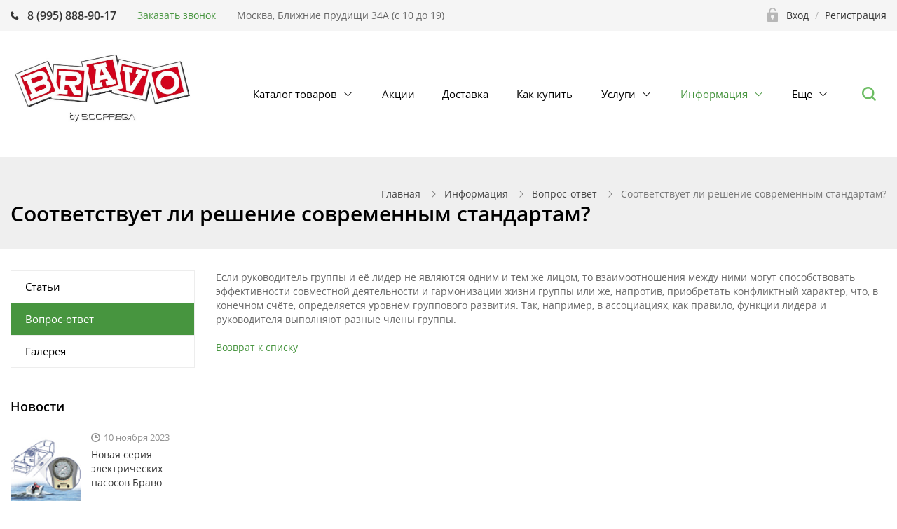

--- FILE ---
content_type: text/html; charset=UTF-8
request_url: https://nasos-bravo.ru/info/faq/sootvetstvuet-li-reshenie-sovremennym-standartam/
body_size: 14521
content:
<!DOCTYPE html>

<html class="no-js" lang="ru">
	<head>
		<title>Соответствует ли решение современным стандартам?</title>
		<meta name="viewport" content="width=device-width, initial-scale=1">
		<link rel="preload" as="font" href="/bitrix/templates/ubershop/fonts/fontawesome-webfont.woff2?v=4.7.0" type="font/woff2" crossorigin="anonymous">
		<link rel="preload" as="font" href="/bitrix/templates/ubershop/fonts/UberShop.woff2" type="font/woff2" crossorigin="anonymous">
		<link rel="prefetch" href="/bitrix/templates/ubershop/img/loading_modal.gif">

				
		<style>
		/* open-sans-regular - latin_cyrillic-ext */
		@font-face {
			font-family: 'Open Sans';
			font-style: normal;
			font-weight: 400;
			font-display: swap;
			src: local(''),
					url('/bitrix/templates/ubershop/fonts/open-sans-v18-latin_cyrillic-ext-regular.woff2') format('woff2'), /* Chrome 26+, Opera 23+, Firefox 39+ */
					url('/bitrix/templates/ubershop/fonts/open-sans-v18-latin_cyrillic-ext-regular.woff') format('woff'); /* Chrome 6+, Firefox 3.6+, IE 9+, Safari 5.1+ */
		}
		/* open-sans-600 - latin_cyrillic-ext */
		@font-face {
			font-family: 'Open Sans';
			font-style: normal;
			font-weight: 600;
			font-display: swap;

			src: local(''),
					url('/bitrix/templates/ubershop/fonts/open-sans-v18-latin_cyrillic-ext-600.woff2') format('woff2'), /* Chrome 26+, Opera 23+, Firefox 39+ */
					url('/bitrix/templates/ubershop/fonts/open-sans-v18-latin_cyrillic-ext-600.woff') format('woff'); /* Chrome 6+, Firefox 3.6+, IE 9+, Safari 5.1+ */
		}
		/* open-sans-700 - latin_cyrillic-ext */
		@font-face {
			font-family: 'Open Sans';
			font-style: normal;
			font-weight: 700;
			font-display: swap;

			src: local(''),
					url('/bitrix/templates/ubershop/fonts/open-sans-v18-latin_cyrillic-ext-700.woff2') format('woff2'), /* Chrome 26+, Opera 23+, Firefox 39+ */
					url('/bitrix/templates/ubershop/fonts/open-sans-v18-latin_cyrillic-ext-700.woff') format('woff'); /* Chrome 6+, Firefox 3.6+, IE 9+, Safari 5.1+ */
		}
		</style>

		<meta http-equiv="Content-Type" content="text/html; charset=UTF-8" />
<meta name="robots" content="index, follow" />
<meta name="description" content="Вопрос-ответ: Соответствует ли решение современным стандартам?" />
<script data-skip-moving="true">(function(w, d, n) {var cl = "bx-core";var ht = d.documentElement;var htc = ht ? ht.className : undefined;if (htc === undefined || htc.indexOf(cl) !== -1){return;}var ua = n.userAgent;if (/(iPad;)|(iPhone;)/i.test(ua)){cl += " bx-ios";}else if (/Windows/i.test(ua)){cl += ' bx-win';}else if (/Macintosh/i.test(ua)){cl += " bx-mac";}else if (/Linux/i.test(ua) && !/Android/i.test(ua)){cl += " bx-linux";}else if (/Android/i.test(ua)){cl += " bx-android";}cl += (/(ipad|iphone|android|mobile|touch)/i.test(ua) ? " bx-touch" : " bx-no-touch");cl += w.devicePixelRatio && w.devicePixelRatio >= 2? " bx-retina": " bx-no-retina";if (/AppleWebKit/.test(ua)){cl += " bx-chrome";}else if (/Opera/.test(ua)){cl += " bx-opera";}else if (/Firefox/.test(ua)){cl += " bx-firefox";}ht.className = htc ? htc + " " + cl : cl;})(window, document, navigator);</script>


<link href="/bitrix/cache/css/br/ubershop/template_cd9c84a673e1ed926f8371d9bc47b1d4/template_cd9c84a673e1ed926f8371d9bc47b1d4_v1.css?1768450316437820" type="text/css"  data-template-style="true" rel="stylesheet" />







        
        
<!-- dev2fun module opengraph -->
<meta property="og:title" content="Соответствует ли решение современным стандартам?"/>
<meta property="og:description" content="Вопрос-ответ: Соответствует ли решение современным стандартам?"/>
<meta property="og:url" content="https://nasos-bravo.ru/info/faq/sootvetstvuet-li-reshenie-sovremennym-standartam/"/>
<meta property="og:type" content="website"/>
<meta property="og:site_name" content="Компания+"/>
<!-- /dev2fun module opengraph -->
							<link rel="icon" type="image/png" href="/upload/ms.ubershop/dc7/4gag4wxta4legum3fcjh6jbq81xh3mjq">
																												
														
		
			<link rel="preconnect" href="https://bitrix.info"><!-- Zverushki\Microm --><script data-skip-moving="true">window.Zverushki=window.Zverushki||{};window.Zverushki.Microm={"Breadcrumb":"Disabled","Business":"Disabled","Product":"Disabled","Article":"Disabled","version":"2.2.1","format":{"json-ld":"Disabled","microdata":"Disabled"},"execute":{"time":0,"scheme":[]}};</script><!-- end Zverushki\Microm --></head>

			<body class="s_site_boxed-no s_color_primary-apple s_color_secondary-gold s_fixed_bottom_panel_type-none s_page_heading_in_main-v1 s_slider_width-wide s_block_heading-block_heading_without_line" style=" ">
			
		
		<div id="panel"></div>
		
		<div class="site-wrapper">

			
<div class="js-mobile-overlay mobile-overlay slide-menu-overlay"></div>
<div class="fixed-panel-mobile">
  <div class="fixed-panel-in clearfix">
    <div class="fp-item fp-menu">
      <a class="fp-item-link js-mobile-menu-toggle mobile-menu-toggle" href="javascript:void(0);">
        <i class="fp-icon nc-icon nc-menu-34 nc-to-close"></i>
        <div class="fp-item-text">Меню</div>
      </a>
    </div>
    <div class="fp-item fp-cart">
      
<div id="bx_basketFKauiI" class="">
	<!--'start_frame_cache_bx_basketFKauiI'-->

<a rel="nofollow" class="fp-item-link" href="/personal/cart/">
	<div class="fp-icon is-empty">
		<i class="nc-icon nc-cart-simple-2"></i>
		<span class="count-badge">
												0									</span>
	</div>
</a>
<!--'end_frame_cache_bx_basketFKauiI'--></div>

    </div>
    <div class="fp-item fp-search">
      <a class="fp-item-link js-mobile-search-toggle" href="javascript:void(0);">
        <i class="fp-icon nc-icon nc-zoom-2-2 nc-to-close"></i>
      </a>
    </div>
  </div>
</div>

			<div id="mobile-title-search" class="js-mobile-search mobile-search">
			<div class="mobile-search-in">
				<form class="clearfix" action="/catalog/">
					<input id="mobile-title-search-input" type="text" name="q" value="" autocomplete="off" placeholder="Поиск товаров…" class="form-control bx-form-control"/>
					<button class="btn" type="submit" name="s"><i class="nc-icon nc-zoom-2-2"></i></button>
				</form>
			</div>
		</div>
	
<div class="js-mobile-menu mobile-slide-panel panel-left" id="mobile-slide-menu">
	<div class="mobile-slide-panel-in js-mobile-menu-plugin slide-menu" data-back-text="Назад">
    <ul class="menu">
			     <!-- first level-->
				<li
					class="bx-nav-1-lvl bx-nav-list-1-col
										 hassub"
				>
					<a href="/catalog/">
							Каталог товаров					</a>
															<ul>
							  <!-- second level-->
								<li class="hassub">
									<a href="/catalog/lodochnye-nasosy-bravo-i-zapchasti/">
										Лодочные насосы Bravo и запчасти									</a>
																	<ul>
											<!-- third level-->
											<li>
												<a href="/catalog/zapchasti-dlya-nasosov-bravo-bravo/" >
													Запчасти для насосов Bravo (Браво)												</a>
											</li>
											<!-- third level-->
											<li>
												<a href="/catalog/nasosy-dlya-lodok-bravo-bravo/" >
													Насосы для лодок Bravo (Браво)												</a>
											</li>
																			</ul>
																</li>
													</ul>
													</li>
			     <!-- first level-->
				<li
					class="bx-nav-1-lvl bx-nav-list-0-col
										"
				>
					<a href="/discounts/">
							Акции					</a>
								</li>
			     <!-- first level-->
				<li
					class="bx-nav-1-lvl bx-nav-list-0-col
										"
				>
					<a href="/delivery/">
							Доставка					</a>
								</li>
			     <!-- first level-->
				<li
					class="bx-nav-1-lvl bx-nav-list-0-col
										"
				>
					<a href="/howto/">
							Как купить					</a>
								</li>
			     <!-- first level-->
				<li
					class="bx-nav-1-lvl bx-nav-list-1-col
										 hassub"
				>
					<a href="/services/">
							Услуги					</a>
															<ul>
							  <!-- second level-->
								<li >
									<a href="/services/remont_nasosov_scoprega_bravo_bravo/">
										Ремонт насосов Scoprega Bravo (Браво)									</a>
																</li>
													</ul>
													</li>
			     <!-- first level-->
				<li
					class="bx-nav-1-lvl bx-nav-list-1-col
										 hassub"
				>
					<a href="/info/">
							Информация					</a>
															<ul>
							  <!-- second level-->
								<li >
									<a href="/info/articles/">
										Статьи									</a>
																</li>
							  <!-- second level-->
								<li >
									<a href="/info/faq/">
										Вопрос-ответ									</a>
																</li>
							  <!-- second level-->
								<li >
									<a href="/info/gallery/">
										Галерея									</a>
																</li>
													</ul>
													</li>
			     <!-- first level-->
				<li
					class="bx-nav-1-lvl bx-nav-list-1-col
										 hassub"
				>
					<a href="/company/">
							Компания					</a>
															<ul>
							  <!-- second level-->
								<li >
									<a href="/company/news/">
										Новости									</a>
																</li>
							  <!-- second level-->
								<li >
									<a href="/company/certificates/">
										Сертификаты									</a>
																</li>
													</ul>
													</li>
			     <!-- first level-->
				<li
					class="bx-nav-1-lvl bx-nav-list-0-col
										"
				>
					<a href="/contacts/">
							Контакты					</a>
								</li>
										<li class="item-with-icon"><i class="nc-icon nc-lock-open item-icon"></i><a href="/login/">Авторизация</a></li>
					</ul>
		<div class="mobile-contacts">
			<div class="mobile-callback">
				<a class="btn btn-primary js_ajax_modal" data-href="/ajax/callback.php" href="javascript:void(0)">
					Заказать звонок
				</a>
			</div>
			<div class="mobile-phone"><i class="nc-icon nc-phone-2 icon"></i>
				<a href="tel:89958889017">8 (995) 888-90-17</a>
			</div>
		</div>
	</div>
</div>

<div class="js-mobile-filter mobile-slide-panel panel-right mobile-filter" id="mobile-slide-filter">
  <div class="mobile-slide-panel-in">
    <div class="js-mobile-filter-in bx-filter bx-filter-vertical"></div>
  </div>
</div>
<div class="header-mobile">
  <div class="header-mobile-in">
    <div class="col logo"><a href="/">
      
  <img src="/upload/ms.ubershop/a9a/b85rq3a17vrcj72agnld2s3guyho6jcu.jpg" alt="">
    </a></div>
  </div>
</div>

			

<div class="js-top-panel top-panel hidden-xs s_top_panel_v-1 s_top_panel_text-dark s_top_panel_bg-light " style="">
  <div class="sc-maxwidth">
    <div class="top-panel-in">
      <div class="col-contacts">
        <div class="col phone"><i class="nc-icon nc-phone-2"></i>
          <a href="tel:89958889017">8 (995) 888-90-17</a>
         </div>
        <div class="col callback">
          <a class="btn-dashed btn-callback js_ajax_modal" data-href="/ajax/callback.php" href="javascript:void(0)">
            <span>Заказать звонок
</span>
          </a>
        </div>
        <div class="col address">Москва, Ближние прудищи 34А (с 10 до 19)</div>
      </div>
      <div class="col-right">
        <!-- Авторизация -->
        
			<div class="col col-auth">
			<div class="auth-auth"><i class="col-icon nc-icon nc-lock-open"></i>
				<a rel="nofollow" href="/login/"><span>Вход</span></a>
				<span class="separator">/</span>
				<a href="/login/?register=yes&amp;backurl=%2Finfo%2Ffaq%2Fsootvetstvuet-li-reshenie-sovremennym-standartam%2F"><span>Регистрация</span></a>
			</div>
		</div>
	      </div>
    </div>
  </div>
</div>

<header class="header header-v5 s_menubar_position-v1">
  <div class="header-in sc-maxwidth">
    <div class="header-in2">
      <!-- Логотип -->
<div class="header-col header-col-logo">
  <div class="header-logo"><a href="/">
    
  <img src="/upload/ms.ubershop/a9a/b85rq3a17vrcj72agnld2s3guyho6jcu.jpg" alt="">
  </a></div>
</div>

      
      <div class="header-col header-col-menubar js-menubar-wrapper">
        <!-- Основное меню -->
        

<div class="menubar  s_menubar_bg-light s_menubar_text-dark s_menubar_width-wide s_menubar_separators-yes" style="">
	<nav class="menu-wrapper">
		<div class="menu-wrapper-in sc-maxwidth">
			<div class="menubar-menu">
				<ul class="menu menu-menu">
														<li class=" menu-catalog hassub hassub-v1">
										<div class="link">
											<a href="/catalog/">Каталог товаров</a>
										</div>
																	<div class="submenu">
								<ul>
									
											<li class=" hassub">
												<div class="link">
													<a href="/catalog/lodochnye-nasosy-bravo-i-zapchasti/" class="parent">Лодочные насосы Bravo и запчасти</a>
												</div>

																			<div class="submenu">
								<ul>
									
											<li class="">
												<div class="link">
													<a href="/catalog/zapchasti-dlya-nasosov-bravo-bravo/" class="parent">Запчасти для насосов Bravo (Браво)</a>
												</div>

												
											</li>
											
											<li class="">
												<div class="link">
													<a href="/catalog/nasosy-dlya-lodok-bravo-bravo/" class="parent">Насосы для лодок Bravo (Браво)</a>
												</div>

												
											</li>
																			</ul>
							</div>
							
											</li>
																			</ul>
							</div>
																</li>
																		<li class="">
										<div class="link">
											<a href="/discounts/">Акции</a>
										</div>
																			</li>
																		<li class="">
										<div class="link">
											<a href="/delivery/">Доставка</a>
										</div>
																			</li>
																		<li class="">
										<div class="link">
											<a href="/howto/">Как купить</a>
										</div>
																			</li>
																		<li class=" hassub hassub-v1">
										<div class="link">
											<a href="/services/">Услуги</a>
										</div>
																	<div class="submenu">
								<ul>
									
											<li class="">
												<div class="link">
													<a href="/services/remont_nasosov_scoprega_bravo_bravo/" class="parent">Ремонт насосов Scoprega Bravo (Браво)</a>
												</div>

												
											</li>
																			</ul>
							</div>
																</li>
																		<li class=" active hassub hassub-v1">
										<div class="link">
											<a href="/info/">Информация</a>
										</div>
																	<div class="submenu">
								<ul>
									
											<li class="">
												<div class="link">
													<a href="/info/articles/" class="parent">Статьи</a>
												</div>

												
											</li>
											
											<li class=" active">
												<div class="link">
													<a href="/info/faq/" class="parent">Вопрос-ответ</a>
												</div>

												
											</li>
											
											<li class="">
												<div class="link">
													<a href="/info/gallery/" class="parent">Галерея</a>
												</div>

												
											</li>
																			</ul>
							</div>
																</li>
																		<li class=" hassub hassub-v1">
										<div class="link">
											<a href="/company/">Компания</a>
										</div>
																	<div class="submenu">
								<ul>
									
											<li class="">
												<div class="link">
													<a href="/company/news/" class="parent">Новости</a>
												</div>

												
											</li>
											
											<li class="">
												<div class="link">
													<a href="/company/certificates/" class="parent">Сертификаты</a>
												</div>

												
											</li>
																			</ul>
							</div>
																</li>
																		<li class="">
										<div class="link">
											<a href="/contacts/">Контакты</a>
										</div>
																			</li>
									
					<li class="menu-more hassub hassub-v1">
						<div class="link"><a href="#">Еще</a></div>

						<div class="submenu">
							<ul></ul>
						</div>

						<script class="src" type="html/template">
																	<li class=" hassub">
											<div class="link">
												<a href="/catalog/">Каталог товаров</a>
											</div>
																		<div class="submenu">
								<ul>
									
											<li class=" hassub">
												<div class="link">
													<a href="/catalog/lodochnye-nasosy-bravo-i-zapchasti/" class="parent">Лодочные насосы Bravo и запчасти</a>
												</div>

																			<div class="submenu">
								<ul>
									
											<li class="">
												<div class="link">
													<a href="/catalog/zapchasti-dlya-nasosov-bravo-bravo/" class="parent">Запчасти для насосов Bravo (Браво)</a>
												</div>

												
											</li>
											
											<li class="">
												<div class="link">
													<a href="/catalog/nasosy-dlya-lodok-bravo-bravo/" class="parent">Насосы для лодок Bravo (Браво)</a>
												</div>

												
											</li>
																			</ul>
							</div>
							
											</li>
																			</ul>
							</div>
																	</li>
																				<li class="">
											<div class="link">
												<a href="/discounts/">Акции</a>
											</div>
																					</li>
																				<li class="">
											<div class="link">
												<a href="/delivery/">Доставка</a>
											</div>
																					</li>
																				<li class="">
											<div class="link">
												<a href="/howto/">Как купить</a>
											</div>
																					</li>
																				<li class=" hassub">
											<div class="link">
												<a href="/services/">Услуги</a>
											</div>
																		<div class="submenu">
								<ul>
									
											<li class="">
												<div class="link">
													<a href="/services/remont_nasosov_scoprega_bravo_bravo/" class="parent">Ремонт насосов Scoprega Bravo (Браво)</a>
												</div>

												
											</li>
																			</ul>
							</div>
																	</li>
																				<li class=" active hassub">
											<div class="link">
												<a href="/info/">Информация</a>
											</div>
																		<div class="submenu">
								<ul>
									
											<li class="">
												<div class="link">
													<a href="/info/articles/" class="parent">Статьи</a>
												</div>

												
											</li>
											
											<li class=" active">
												<div class="link">
													<a href="/info/faq/" class="parent">Вопрос-ответ</a>
												</div>

												
											</li>
											
											<li class="">
												<div class="link">
													<a href="/info/gallery/" class="parent">Галерея</a>
												</div>

												
											</li>
																			</ul>
							</div>
																	</li>
																				<li class=" hassub">
											<div class="link">
												<a href="/company/">Компания</a>
											</div>
																		<div class="submenu">
								<ul>
									
											<li class="">
												<div class="link">
													<a href="/company/news/" class="parent">Новости</a>
												</div>

												
											</li>
											
											<li class="">
												<div class="link">
													<a href="/company/certificates/" class="parent">Сертификаты</a>
												</div>

												
											</li>
																			</ul>
							</div>
																	</li>
																				<li class="">
											<div class="link">
												<a href="/contacts/">Контакты</a>
											</div>
																					</li>
																</script>
					</li>
				</ul>
			</div>
		</div>
	</nav>
</div>
      </div>

       <!-- Поиск -->
<div class="header-col header-col-search">
	 						<div class="js-menubar-search menubar-search hidden-xs">
				<a class="js-menubar-search-toggle search-toggle" href="#"></a>
				<div class="js-menubar-search-dropdown search-dropdown">
					<div id="title-search" class="header-search bx-searchtitle">
						<form class="clearfix" action="/catalog/">
							<input id="title-search-input" type="text" name="q" value="" autocomplete="off" placeholder="Поиск товаров…" class="form-control bx-form-control"/>
							<button class="btn" type="submit" name="s"><i class="col-icon nc-icon nc-zoom-2"></i></button>
						</form>
					</div>
				</div>
			</div>
			
</div>
 <br>
      
      
          </div>
  </div>
</header>

			
	<div class="fixed-top-panel" style="">
	 <div class="fixed-top-panel-in sc-maxwidth">

			 <div class="col-logo"><a href="/">

				 				 					 <img src="/upload/resize_cache/ms.ubershop/a9a/250_50_1/b85rq3a17vrcj72agnld2s3guyho6jcu.jpg" alt="">
				 
			 </a></div>
			 <div class="js-menubar-wrapper col-menu">
				 

<div class="menubar  s_menubar_bg- s_menubar_text- s_menubar_width- s_menubar_separators-" style="">
	<nav class="menu-wrapper">
		<div class="menu-wrapper-in sc-maxwidth">
			<div class="menubar-menu">
				<ul class="menu menu-menu">
														<li class=" menu-catalog hassub hassub-v1">
										<div class="link">
											<a href="/catalog/">Каталог товаров</a>
										</div>
																	<div class="submenu">
								<ul>
									
											<li class=" hassub">
												<div class="link">
													<a href="/catalog/lodochnye-nasosy-bravo-i-zapchasti/" class="parent">Лодочные насосы Bravo и запчасти</a>
												</div>

																			<div class="submenu">
								<ul>
									
											<li class="">
												<div class="link">
													<a href="/catalog/zapchasti-dlya-nasosov-bravo-bravo/" class="parent">Запчасти для насосов Bravo (Браво)</a>
												</div>

												
											</li>
											
											<li class="">
												<div class="link">
													<a href="/catalog/nasosy-dlya-lodok-bravo-bravo/" class="parent">Насосы для лодок Bravo (Браво)</a>
												</div>

												
											</li>
																			</ul>
							</div>
							
											</li>
																			</ul>
							</div>
																</li>
																		<li class="">
										<div class="link">
											<a href="/discounts/">Акции</a>
										</div>
																			</li>
																		<li class="">
										<div class="link">
											<a href="/delivery/">Доставка</a>
										</div>
																			</li>
																		<li class="">
										<div class="link">
											<a href="/howto/">Как купить</a>
										</div>
																			</li>
																		<li class=" hassub hassub-v1">
										<div class="link">
											<a href="/services/">Услуги</a>
										</div>
																	<div class="submenu">
								<ul>
									
											<li class="">
												<div class="link">
													<a href="/services/remont_nasosov_scoprega_bravo_bravo/" class="parent">Ремонт насосов Scoprega Bravo (Браво)</a>
												</div>

												
											</li>
																			</ul>
							</div>
																</li>
																		<li class=" active hassub hassub-v1">
										<div class="link">
											<a href="/info/">Информация</a>
										</div>
																	<div class="submenu">
								<ul>
									
											<li class="">
												<div class="link">
													<a href="/info/articles/" class="parent">Статьи</a>
												</div>

												
											</li>
											
											<li class=" active">
												<div class="link">
													<a href="/info/faq/" class="parent">Вопрос-ответ</a>
												</div>

												
											</li>
											
											<li class="">
												<div class="link">
													<a href="/info/gallery/" class="parent">Галерея</a>
												</div>

												
											</li>
																			</ul>
							</div>
																</li>
																		<li class=" hassub hassub-v1">
										<div class="link">
											<a href="/company/">Компания</a>
										</div>
																	<div class="submenu">
								<ul>
									
											<li class="">
												<div class="link">
													<a href="/company/news/" class="parent">Новости</a>
												</div>

												
											</li>
											
											<li class="">
												<div class="link">
													<a href="/company/certificates/" class="parent">Сертификаты</a>
												</div>

												
											</li>
																			</ul>
							</div>
																</li>
																		<li class="">
										<div class="link">
											<a href="/contacts/">Контакты</a>
										</div>
																			</li>
									
					<li class="menu-more hassub hassub-v1">
						<div class="link"><a href="#">Еще</a></div>

						<div class="submenu">
							<ul></ul>
						</div>

						<script class="src" type="html/template">
																	<li class=" hassub">
											<div class="link">
												<a href="/catalog/">Каталог товаров</a>
											</div>
																		<div class="submenu">
								<ul>
									
											<li class=" hassub">
												<div class="link">
													<a href="/catalog/lodochnye-nasosy-bravo-i-zapchasti/" class="parent">Лодочные насосы Bravo и запчасти</a>
												</div>

																			<div class="submenu">
								<ul>
									
											<li class="">
												<div class="link">
													<a href="/catalog/zapchasti-dlya-nasosov-bravo-bravo/" class="parent">Запчасти для насосов Bravo (Браво)</a>
												</div>

												
											</li>
											
											<li class="">
												<div class="link">
													<a href="/catalog/nasosy-dlya-lodok-bravo-bravo/" class="parent">Насосы для лодок Bravo (Браво)</a>
												</div>

												
											</li>
																			</ul>
							</div>
							
											</li>
																			</ul>
							</div>
																	</li>
																				<li class="">
											<div class="link">
												<a href="/discounts/">Акции</a>
											</div>
																					</li>
																				<li class="">
											<div class="link">
												<a href="/delivery/">Доставка</a>
											</div>
																					</li>
																				<li class="">
											<div class="link">
												<a href="/howto/">Как купить</a>
											</div>
																					</li>
																				<li class=" hassub">
											<div class="link">
												<a href="/services/">Услуги</a>
											</div>
																		<div class="submenu">
								<ul>
									
											<li class="">
												<div class="link">
													<a href="/services/remont_nasosov_scoprega_bravo_bravo/" class="parent">Ремонт насосов Scoprega Bravo (Браво)</a>
												</div>

												
											</li>
																			</ul>
							</div>
																	</li>
																				<li class=" active hassub">
											<div class="link">
												<a href="/info/">Информация</a>
											</div>
																		<div class="submenu">
								<ul>
									
											<li class="">
												<div class="link">
													<a href="/info/articles/" class="parent">Статьи</a>
												</div>

												
											</li>
											
											<li class=" active">
												<div class="link">
													<a href="/info/faq/" class="parent">Вопрос-ответ</a>
												</div>

												
											</li>
											
											<li class="">
												<div class="link">
													<a href="/info/gallery/" class="parent">Галерея</a>
												</div>

												
											</li>
																			</ul>
							</div>
																	</li>
																				<li class=" hassub">
											<div class="link">
												<a href="/company/">Компания</a>
											</div>
																		<div class="submenu">
								<ul>
									
											<li class="">
												<div class="link">
													<a href="/company/news/" class="parent">Новости</a>
												</div>

												
											</li>
											
											<li class="">
												<div class="link">
													<a href="/company/certificates/" class="parent">Сертификаты</a>
												</div>

												
											</li>
																			</ul>
							</div>
																	</li>
																				<li class="">
											<div class="link">
												<a href="/contacts/">Контакты</a>
											</div>
																					</li>
																</script>
					</li>
				</ul>
			</div>
		</div>
	</nav>
</div>
			 </div>

	 </div>
	</div>

							<div class="page-heading page-heading-v1 s_page_heading_bg_type-color s_page_heading_text-dark s_page_heading_bg-light" style="">
  <div class="page-heading-in sc-maxwidth clearfix">
    <ul class="breadcrumbs clearfix">
			<li>
				<a href="/" title="Главная">Главная</a>
			</li>
			<li>
				<a href="/info/" title="Информация">Информация</a>
			</li>
			<li>
				<a href="/info/faq/" title="Вопрос-ответ">Вопрос-ответ</a>
			</li>
			<li>Соответствует ли решение современным стандартам?</li></ul><script type="application/ld+json">{"@context":"http:\/\/schema.org","@type":"BreadcrumbList","itemListElement":[{"@type":"ListItem","position":1,"item":{"@id":"\/","name":"Главная"}},{"@type":"ListItem","position":2,"item":{"@id":"\/info\/","name":"Информация"}},{"@type":"ListItem","position":3,"item":{"@id":"\/info\/faq\/","name":"Вопрос-ответ"}},{"@type":"ListItem","position":4,"item":{"@id":"\/info\/faq\/sootvetstvuet-li-reshenie-sovremennym-standartam\/","name":"Соответствует ли решение современным стандартам?"}}]}</script>
    <h1>Соответствует ли решение современным стандартам?</h1>
  </div>
</div>
			
												<main class="main">
													<div class="sc-maxwidth clearfix">
								<div class="main-in s_layout-with_sidebar">
									<div class="page-content content">
																										




<div class="item-detail item-detail-two-cols">


<div class="item-detail-content">
		</div>

	<div class="item-detail-text"><p>Если руководитель группы и её лидер не являются одним и тем же лицом, то взаимоотношения между ними могут способствовать эффективности совместной деятельности и гармонизации жизни группы или же, напротив, приобретать конфликтный характер, что, в конечном счёте, определяется уровнем группового развития. Так, например, в ассоциациях, как правило, функции лидера и руководителя выполняют разные члены группы.</p></div>

</div>

<p class="item-detail-back-link clear"><a href="/info/faq/">Возврат к списку</a></p>


																	</div>
									<div class="page-sidebar sidebar">
										<div class="side-block side-menu-wrapper"><!-- .s_side_menu_color || .s_side_menu_dark -->
  <ul class="menu side-menu side-menu-dropdown s_side_menu_color">
		     <!-- first level-->
			<li
				class="bx-nav-1-lvl bx-nav-list-0-col
								"
			>
				<div class="link"><a href="/info/articles/">
						Статьи				</a></div>
						</li>
		     <!-- first level-->
			<li
				class="bx-nav-1-lvl bx-nav-list-0-col
				active				"
			>
				<div class="link"><a href="/info/faq/">
						Вопрос-ответ				</a></div>
						</li>
		     <!-- first level-->
			<li
				class="bx-nav-1-lvl bx-nav-list-0-col
								"
			>
				<div class="link"><a href="/info/gallery/">
						Галерея				</a></div>
						</li>
			</ul>
</div>
										
<div class="side-block side-news">
	<div class="side-block-title">Новости</div>
	<div class="side-block-content">
		<div class="items">
											<div class="item clearfix" id="bx_3218110189_220534">
																																												
													<div class="item-img">
								<a href="/company/news/novaya_seriya_elektricheskikh_nasosov_bravo/">
																			<img class="lazy" src="[data-uri]" data-src="/upload/resize_cache/iblock/2de/100_80_1/1hala0bsydqimmatbg1sntcscl0w3n2v.jpg" alt="Новая серия электрических насосов Браво" title="Новая серия электрических насосов Браво" width="100" height="74">
																	</a>
							</div>
																<div class="item-date"><i class="nc-icon nc-time-clock"></i><span class="item-date-text">10 ноября 2023</span></div>
					<div class="item-title"><a href="/company/news/novaya_seriya_elektricheskikh_nasosov_bravo/">Новая серия электрических насосов Браво</a></div>
				</div>
											<div class="item clearfix" id="bx_3218110189_220533">
																																												
													<div class="item-img">
								<a href="/company/news/nasosy_dlya_lodok_scoprega_bravo/">
																			<img class="lazy" src="[data-uri]" data-src="/upload/iblock/0ee/x79qter7ra6va6zhd3at9xdpv9m1ysrf.jpg" alt="Насосы для лодок Scoprega Bravo" title="Насосы для лодок Scoprega Bravo" width="100" height="74">
																	</a>
							</div>
																<div class="item-date"><i class="nc-icon nc-time-clock"></i><span class="item-date-text">10 ноября 2023</span></div>
					<div class="item-title"><a href="/company/news/nasosy_dlya_lodok_scoprega_bravo/">Насосы для лодок Scoprega Bravo</a></div>
				</div>
					</div>
		<div class="link-all-news"><a class="btn btn-sm btn-default" href="/company/news/">Все новости</a></div>
	</div>
</div>

										
<div class="side-block side-news">
	<div class="side-block-title">Статьи</div>
	<div class="side-block-content">
		<div class="items">
											<div class="item clearfix" id="bx_651765591_237481">
																																												
													<div class="item-img">
								<a href="/info/articles/instruktsiya_po_remontu_nasosa_bravo_btp_bp12/">
																			<img class="lazy" src="[data-uri]" data-src="/upload/resize_cache/iblock/337/100_80_1/2373mjokud7dtooq8mqghfherywrbtwz.jpg" alt="Инструкция по ремонту насоса Bravo BTP/BP12" title="Инструкция по ремонту насоса Bravo BTP/BP12" width="100" height="74">
																	</a>
							</div>
																<div class="item-title"><a href="/info/articles/instruktsiya_po_remontu_nasosa_bravo_btp_bp12/">Инструкция по ремонту насоса Bravo BTP/BP12</a></div>
				</div>
											<div class="item clearfix" id="bx_651765591_220537">
																																												
													<div class="item-img">
								<a href="/info/articles/lodochnyy_nasos_bravo_bravo_dlya_lodok_pvkh/">
																			<img class="lazy" src="[data-uri]" data-src="/upload/resize_cache/iblock/a96/100_80_1/notqatkf30m25xnidiz5x38ok109estr.jpg" alt="Лодочный насос Браво (Bravo для лодок ПВХ)" title="Лодочный насос Браво (Bravo для лодок ПВХ)" width="100" height="74">
																	</a>
							</div>
																<div class="item-title"><a href="/info/articles/lodochnyy_nasos_bravo_bravo_dlya_lodok_pvkh/">Лодочный насос Браво (Bravo для лодок ПВХ)</a></div>
				</div>
											<div class="item clearfix" id="bx_651765591_220536">
																																												
													<div class="item-img">
								<a href="/info/articles/testirovanie_kompressorov_bravo_vtr_12_m_bravo_vtr_12_d_bravo_vtr_12_m_bravo_vr_12/">
																			<img class="lazy" src="[data-uri]" data-src="/upload/resize_cache/iblock/c8f/100_80_1/m143dvgfst121jglc1bisqhbh2753fst.jpg" alt="Тестирование компрессоров Bravo ВТР-12 М, Bravo ВТР-12 D, Bravo ВТР-12 М, Bravo ВР-12" title="Тестирование компрессоров Bravo ВТР-12 М, Bravo ВТР-12 D, Bravo ВТР-12 М, Bravo ВР-12" width="100" height="74">
																	</a>
							</div>
																<div class="item-title"><a href="/info/articles/testirovanie_kompressorov_bravo_vtr_12_m_bravo_vtr_12_d_bravo_vtr_12_m_bravo_vr_12/">Тестирование компрессоров Bravo ВТР-12 М, Bravo ВТР-12 D, Bravo ВТР-12 М, Bravo ВР-12</a></div>
				</div>
					</div>
		<div class="link-all-news"><a class="btn btn-sm btn-default" href="/info/articles/">Все статьи</a></div>
	</div>
</div>

										<div class="sidebar-subscribe side-block bx-subscribe">
<!--'start_frame_cache_NP3ezf'-->	
		<div class="side-block-title">Подписка на новости</div>
	<div class="sidebar-subscribe-text">Подпишись на рассылку магазина и узнавай об акциях и скидках первым!</div>
	<form class="sidebar-subscribe-form clearfix" id="bx_subscribe_subform_sljzMT" method="post" action="/info/faq/sootvetstvuet-li-reshenie-sovremennym-standartam/">
		<input type="hidden" name="sessid" id="sessid_5" value="be2b99ebe20129b2fdc53c994bcd136d" />		<input type="hidden" name="sender_subscription" value="add">

		<div class="clearfix">

			<input class="form-control input-sm" type="email" name="SENDER_SUBSCRIBE_EMAIL" value="" title="Введите ваш e-mail" placeholder="Введите ваш e-mail">
			<button class="btn btn-primary btn-sm" id="bx_subscribe_btn_sljzMT">Подписаться</button>
		</div>

		<div class="subscribe-rubrics" style="">
								</div>

			</form>
<!--'end_frame_cache_NP3ezf'--></div>
									</div>
								</div>
							</div>
									</main>
			
			
			<footer class="footer s_footer_bg_type-color s_footer_text-dark s_footer_bg-light s_footer_icons-color" style="">
  <div class="footer-in sc-maxwidth">
    <div class="footer1 row row-menus">
      <div class="col col1 col-sm-6 col-lg-3">
        <!-- Меню 1 -->
        <div class="menu-title">Помощь
</div>
        
<ul class="menu">
						<li><a href="/delivery/">Доставка</a></li>
		
						<li><a href="/howto/">Как купить</a></li>
		
						<li><a href="/guaranty/">Гарантия и возврат</a></li>
		
						<li><a href="/info/faq/" class="selected">Вопрос-ответ</a></li>
		
	</ul>
      </div>
      <div class="col col2 col-sm-6 col-lg-3">
        <!-- Меню 2 -->
        <div class="menu-title">Информация
</div>
        
<ul class="menu">
						<li><a href="/discounts/">Акции</a></li>
		
						<li><a href="/info/articles/">Статьи</a></li>
		
						<li><a href="/services/">Услуги</a></li>
		
	</ul>
      </div>
      <div class="clear visible-sm-block visible-md-block"></div>
      <div class="col col3 col-sm-6 col-lg-3">
        <!-- Меню 3 -->
        <div class="menu-title">О компании
</div>
        
<ul class="menu">
						<li><a href="/company/">О нас</a></li>
		
						<li><a href="/info/gallery/">Галерея</a></li>
		
						<li><a href="/company/news/">Новости</a></li>
		
						<li><a href="/contacts/">Контакты</a></li>
		
	</ul>
      </div>
      <div class="col col4 col-sm-6 col-lg-3">
        <!-- Контакты -->
        <ul class="menu list-icons">
          <li class="phone">
													<i class="fa fa-phone"></i>
												<a href="tel:89958889017">8 (995) 888-90-17</a></li>
          <li>
													<i class="fa fa-clock-o"></i>
												Время работы: Пн-Вс (10.00 - 19.00)</li>
        </ul>
        
<ul class="social-icons list-unstyled">
      <li><a target="_blank" href="https://twitter.com/" title="Twitter" class="si si-twitter"><i class="fa fa-twitter"></i></a></li>
  
      <li><a target="_blank" href="https://www.facebook.com/" title="Facebook" class="si si-facebook"><i class="fa fa-facebook"></i></a></li>
  
  
  
      <li><a target="_blank" href="https://vk.com/" title="ВКонтакте" class="si si-vk"><i class="fa fa-vk"></i></a></li>
  
      <li><a target="_blank" href="https://www.instagram.com/" title="Instagram" class="si si-instagram"><i class="fa fa-instagram"></i></a></li>
  
  
  
  
  
  </ul>
        <div class="footer-subscribe bx-subscribe" id="sender-subscribe">
<!--'start_frame_cache_f72Lp2'-->	
		<div class="title">Подписка на новости</div>
	<form class="input-group clearfix" id="bx_subscribe_subform_i0tFNu" method="post" action="/info/faq/sootvetstvuet-li-reshenie-sovremennym-standartam/">
		<input type="hidden" name="sessid" id="sessid_6" value="be2b99ebe20129b2fdc53c994bcd136d" />		<input type="hidden" name="sender_subscription" value="add">

		<div class="input-group clearfix">

			<input class="form-control input-sm" type="email" name="SENDER_SUBSCRIBE_EMAIL" value="" title="Введите ваш e-mail" placeholder="Введите ваш e-mail">
			<span class="input-group-btn">
				<button class="btn btn-gray btn-sm" id="bx_subscribe_btn_i0tFNu">Подписаться</button>
			</span>
		</div>

		<div class="subscribe-rubrics" style="">
								</div>

			</form>
<!--'end_frame_cache_f72Lp2'--></div>

        <div id="bx-composite-banner"></div>

      </div>
    </div>
    <div class="footer2">
      <div class="footer2-in row">
        <div class="col col-xs-12 col-md-6 pull-right">
          <!-- Платежные системы -->
          

<ul class="payments">
															<li id="bx_1373509569_204254">
									<img class="lazy" src="[data-uri]" data-src="/upload/resize_cache/iblock/797/72_38_1/zan1q39xjjsopsrbfch3k9uoi1r2f5le.png" alt="Visa">
							</li>
																	<li id="bx_1373509569_204253">
									<img class="lazy" src="[data-uri]" data-src="/upload/resize_cache/iblock/243/72_38_1/xljt68sm3s1d9ibmb08h63mj49zs4436.png" alt="MasterCard">
							</li>
																	<li id="bx_1373509569_204255">
									<img class="lazy" src="[data-uri]" data-src="/upload/resize_cache/iblock/862/72_38_1/8zuvmfb8bb2psqzc22rc2n5yeu4bap02.jpg" alt="Mir">
							</li>
																	<li id="bx_1373509569_204256">
									<img class="lazy" src="[data-uri]" data-src="/upload/resize_cache/iblock/d65/72_38_1/d5w8h929r22v03x2l93dxj23u33c8lz7.png" alt="Kiwi">
							</li>
																	<li id="bx_1373509569_204257">
									<img class="lazy" src="[data-uri]" data-src="/upload/resize_cache/iblock/d2b/72_38_1/mcr430341mmw1r43hhrimeala0lzwuo8.jpg" alt="WebMoney">
							</li>
																	<li id="bx_1373509569_204258">
									<img class="lazy" src="[data-uri]" data-src="/upload/resize_cache/iblock/c05/72_38_1/cmzy7b1l7jhq0vgi2zgdeo7d4wtpxyk1.png" alt="Yandex">
							</li>
			</ul>
        </div>
        <div class="col col-xs-12 col-md-6">
          <!-- Копирайты -->
          <div class="copyright">
            © Nasos-Bravo, 2023, насосы Scoprega Bravo от официального импортера.          </div>
        </div>
      </div>
    </div>
  </div>
</footer>

			<a class="f_up" href="#"><i class="fa fa-angle-up"></i></a>
			<div class="modal_form modal_ajax modal" tabindex="-1" role="dialog">
				<div class="modal-dialog" role="document">
					<div class="modal-content"></div>
				</div>
			</div>

					</div>

		<script id="modal-template-1" type="html/template">
			<div class="modal modal_form modal-view-1" tabindex="-1" role="dialog">
				<div class="modal-dialog">
					<div class="js-modal-content modal-content">
						<div class="js-modal-header modal-header">
							<button class="js-close close" type="button" data-dismiss="modal" aria-label="Close"><span aria-hidden="true">&times;</span></button>
							<div class="js-modal-title modal-title"></div>
							<div class="js-modal-subtitle modal-subtitle"></div>
						</div>
						<div class="js-modal-body modal-body"></div>
						<div class="js-modal-footer modal-footer"></div>
					</div>
				</div>
			</div>
		</script>

		<script id="modal-template-fast-view" type="html/template">
			<div class="modal modal-fast-view" tabindex="-1" role="dialog">
				<div class="modal-dialog">
					<div class="js-modal-content modal-content">
						<button class="js-close close" type="button" data-dismiss="modal" aria-label="Close"><span aria-hidden="true">&times;</span></button>

						<div class="js-modal-body modal-body"></div>
					</div>
				</div>
			</div>
		</script>

		<!--'start_frame_cache_setFavorites'-->				<!--'end_frame_cache_setFavorites'-->
		<!--'start_frame_cache_setCompare'-->				<!--'end_frame_cache_setCompare'-->
				
		
		<!-- Yandex.Metrika counter -->

<noscript><div><img src="https://mc.yandex.ru/watch/68566093" style="position:absolute; left:-9999px;" alt="" /></div></noscript>
<!-- /Yandex.Metrika counter -->	<script>if(!window.BX)window.BX={};if(!window.BX.message)window.BX.message=function(mess){if(typeof mess==='object'){for(let i in mess) {BX.message[i]=mess[i];} return true;}};</script>
<script>(window.BX||top.BX).message({"JS_CORE_LOADING":"Загрузка...","JS_CORE_NO_DATA":"- Нет данных -","JS_CORE_WINDOW_CLOSE":"Закрыть","JS_CORE_WINDOW_EXPAND":"Развернуть","JS_CORE_WINDOW_NARROW":"Свернуть в окно","JS_CORE_WINDOW_SAVE":"Сохранить","JS_CORE_WINDOW_CANCEL":"Отменить","JS_CORE_WINDOW_CONTINUE":"Продолжить","JS_CORE_H":"ч","JS_CORE_M":"м","JS_CORE_S":"с","JSADM_AI_HIDE_EXTRA":"Скрыть лишние","JSADM_AI_ALL_NOTIF":"Показать все","JSADM_AUTH_REQ":"Требуется авторизация!","JS_CORE_WINDOW_AUTH":"Войти","JS_CORE_IMAGE_FULL":"Полный размер"});</script><script src="/bitrix/js/main/core/core.min.js?1754766836229643"></script><script>BX.Runtime.registerExtension({"name":"main.core","namespace":"BX","loaded":true});</script>
<script>BX.setJSList(["\/bitrix\/js\/main\/core\/core_ajax.js","\/bitrix\/js\/main\/core\/core_promise.js","\/bitrix\/js\/main\/polyfill\/promise\/js\/promise.js","\/bitrix\/js\/main\/loadext\/loadext.js","\/bitrix\/js\/main\/loadext\/extension.js","\/bitrix\/js\/main\/polyfill\/promise\/js\/promise.js","\/bitrix\/js\/main\/polyfill\/find\/js\/find.js","\/bitrix\/js\/main\/polyfill\/includes\/js\/includes.js","\/bitrix\/js\/main\/polyfill\/matches\/js\/matches.js","\/bitrix\/js\/ui\/polyfill\/closest\/js\/closest.js","\/bitrix\/js\/main\/polyfill\/fill\/main.polyfill.fill.js","\/bitrix\/js\/main\/polyfill\/find\/js\/find.js","\/bitrix\/js\/main\/polyfill\/matches\/js\/matches.js","\/bitrix\/js\/main\/polyfill\/core\/dist\/polyfill.bundle.js","\/bitrix\/js\/main\/core\/core.js","\/bitrix\/js\/main\/polyfill\/intersectionobserver\/js\/intersectionobserver.js","\/bitrix\/js\/main\/lazyload\/dist\/lazyload.bundle.js","\/bitrix\/js\/main\/polyfill\/core\/dist\/polyfill.bundle.js","\/bitrix\/js\/main\/parambag\/dist\/parambag.bundle.js"]);
</script>
<script>BX.Runtime.registerExtension({"name":"fx","namespace":"window","loaded":true});</script>
<script>BX.Runtime.registerExtension({"name":"pull.protobuf","namespace":"BX","loaded":true});</script>
<script>BX.Runtime.registerExtension({"name":"rest.client","namespace":"window","loaded":true});</script>
<script>(window.BX||top.BX).message({"pull_server_enabled":"Y","pull_config_timestamp":1752135262,"shared_worker_allowed":"Y","pull_guest_mode":"N","pull_guest_user_id":0,"pull_worker_mtime":1745142381});(window.BX||top.BX).message({"PULL_OLD_REVISION":"Для продолжения корректной работы с сайтом необходимо перезагрузить страницу."});</script>
<script>BX.Runtime.registerExtension({"name":"pull.client","namespace":"BX","loaded":true});</script>
<script>BX.Runtime.registerExtension({"name":"pull","namespace":"window","loaded":true});</script>
<script>(window.BX||top.BX).message({"LANGUAGE_ID":"ru","FORMAT_DATE":"MM\/DD\/YYYY","FORMAT_DATETIME":"MM\/DD\/YYYY H:MI:SS T","COOKIE_PREFIX":"BITRIX_SM","SERVER_TZ_OFFSET":"10800","UTF_MODE":"Y","SITE_ID":"br","SITE_DIR":"\/","USER_ID":"","SERVER_TIME":1768451195,"USER_TZ_OFFSET":0,"USER_TZ_AUTO":"Y","bitrix_sessid":"be2b99ebe20129b2fdc53c994bcd136d"});</script><script  src="/bitrix/cache/js/br/ubershop/kernel_main/kernel_main_v1.js?176845033587626"></script>
<script src="/bitrix/js/pull/protobuf/protobuf.min.js?169323189876433"></script>
<script src="/bitrix/js/pull/protobuf/model.min.js?169323189814190"></script>
<script src="/bitrix/js/rest/client/rest.client.min.js?16932318989240"></script>
<script src="/bitrix/js/pull/client/pull.client.min.js?174695710449849"></script>
<script src="/bitrix/js/yandex.metrika/script.js?16932319016603"></script>
<script>BX.setJSList(["\/bitrix\/js\/main\/core\/core_fx.js","\/bitrix\/js\/main\/pageobject\/dist\/pageobject.bundle.js","\/bitrix\/js\/main\/core\/core_window.js","\/bitrix\/templates\/ubershop\/js\/vendor\/jquery.min.js","\/bitrix\/templates\/ubershop\/js\/vendor\/jquery-migrate-1.2.1.min.js","\/bitrix\/templates\/ubershop\/js\/vendor\/lazyload.min.js","\/bitrix\/templates\/ubershop\/js\/vendor\/svgxuse.min.js","\/bitrix\/templates\/ubershop\/js\/vendor\/jquery.easing.min.js","\/bitrix\/templates\/ubershop\/js\/vendor\/jquery.smartresize.js","\/bitrix\/templates\/ubershop\/js\/vendor\/bootstrap.min.js","\/bitrix\/templates\/ubershop\/js\/vendor\/slick.min.js","\/bitrix\/templates\/ubershop\/js\/vendor\/jquery.magnific-popup.min.js","\/bitrix\/templates\/ubershop\/js\/vendor\/readmore.min.js","\/bitrix\/templates\/ubershop\/js\/vendor\/slide-menu.custom.min.js","\/bitrix\/templates\/ubershop\/js\/main.js","\/bitrix\/templates\/ubershop\/js\/modal.js","\/bitrix\/templates\/ubershop\/js\/sliders.js","\/bitrix\/templates\/ubershop\/js\/top-panel.js","\/bitrix\/templates\/ubershop\/js\/menubar.js","\/bitrix\/templates\/ubershop\/js\/mobile.js","\/bitrix\/templates\/ubershop\/js\/sidebar-menu.js","\/bitrix\/templates\/ubershop\/js\/homeslider.js","\/bitrix\/templates\/ubershop\/components\/bitrix\/sale.basket.basket.line\/main\/script.js","\/bitrix\/components\/bitrix\/search.title\/script.js"]);</script>
<script>BX.setCSSList(["\/bitrix\/templates\/ubershop\/css\/bootstrap.custom.css","\/bitrix\/templates\/ubershop\/css\/font-awesome.css","\/bitrix\/templates\/ubershop\/css\/font-ubershop.css","\/bitrix\/templates\/ubershop\/template_styles.css","\/bitrix\/templates\/ubershop\/themes\/primary\/apple\/base.css","\/bitrix\/templates\/ubershop\/themes\/primary\/apple\/buttons.css","\/bitrix\/templates\/ubershop\/themes\/secondary\/gold\/theme.css"]);</script>
<script>
					(function () {
						"use strict";

						var counter = function ()
						{
							var cookie = (function (name) {
								var parts = ("; " + document.cookie).split("; " + name + "=");
								if (parts.length == 2) {
									try {return JSON.parse(decodeURIComponent(parts.pop().split(";").shift()));}
									catch (e) {}
								}
							})("BITRIX_CONVERSION_CONTEXT_br");

							if (cookie && cookie.EXPIRE >= BX.message("SERVER_TIME"))
								return;

							var request = new XMLHttpRequest();
							request.open("POST", "/bitrix/tools/conversion/ajax_counter.php", true);
							request.setRequestHeader("Content-type", "application/x-www-form-urlencoded");
							request.send(
								"SITE_ID="+encodeURIComponent("br")+
								"&sessid="+encodeURIComponent(BX.bitrix_sessid())+
								"&HTTP_REFERER="+encodeURIComponent(document.referrer)
							);
						};

						if (window.frameRequestStart === true)
							BX.addCustomEvent("onFrameDataReceived", counter);
						else
							BX.ready(counter);
					})();
				</script>
<script>
            window.counters = [];
        </script><script>window[window.dataLayerName] = window[window.dataLayerName] || [];</script>



<script  src="/bitrix/cache/js/br/ubershop/template_1744ccf22beb660c9c3fa2c5dcbc8b3c/template_1744ccf22beb660c9c3fa2c5dcbc8b3c_v1.js?1768450316273894"></script>

<script>
			document.documentElement.className = "js";
		</script>

<script>
			BX.message({"CART_DELETE_ALL":"Удалить все"});
		</script>

<script>
			$.extend(true, $.magnificPopup.defaults, {
				tClose: 'Закрыть (Esc)',
				tLoading: '',
				gallery: {
					tPrev: 'Назад (Стрелка влево)',
					tNext: 'Вперед (Стрелка вправо)',
					tCounter: '%curr% / %total%'
				},
				image: {
					tError: 'Невозможно загрузить <a href="%url%">изображение<\/a>.'
				},
				ajax: {
					tError: 'Невозможно загрузить <a href="%url%">содержимое<\/a>.'
				},
				closeBtnInside: false
			});

		</script>
<script>
			window.ubershopConfig = {"RECAPTCHA_SITE_KEY":"","SITE_ID":"br","SITE_DIR":"\/","SITE_TEMPLATE_PATH":"\/bitrix\/templates\/ubershop","CURR_DIR":"\/info\/faq\/sootvetstvuet-li-reshenie-sovremennym-standartam\/","CURR_PAGE":"\/info\/faq\/sootvetstvuet-li-reshenie-sovremennym-standartam\/","URL":{"FAVORITES_AJAX":"\/bitrix\/components\/ms\/ubershop.favorites\/ajax.php"},"CART":{"CART_PAGE":"\/personal\/cart\/","BUY_1_CLICK_URL":"\/ajax\/buy1click.php","BUY_1_CLICK_AJAX":"\/bitrix\/components\/ms\/ubershop.buy1click\/ajax.php","BUY_1_CLICK_BUTTON_TEXT":"Купить в 1 клик"},"OPTIONS":{"lazyload":"Y","buy_1_click_enable":"Y","buy_1_click_enable_detail":"Y","buy_1_click_enable_cart":"Y","catalog_tabs_view":"catalog_tabs_short","home_layout":"wo_sidebar"}};
		</script>


<script>
var bx_basketFKauiI = new BitrixSmallCart;
</script>


<script>
	bx_basketFKauiI.siteId       = 'br';
	bx_basketFKauiI.cartId       = 'bx_basketFKauiI';
	bx_basketFKauiI.ajaxPath     = '/bitrix/components/bitrix/sale.basket.basket.line/ajax.php';
	bx_basketFKauiI.templateName = 'main';
	bx_basketFKauiI.arParams     =  {'PATH_TO_BASKET':'/personal/cart/','PATH_TO_PERSONAL':'/personal/','SHOW_PERSONAL_LINK':'N','SHOW_NUM_PRODUCTS':'Y','SHOW_TOTAL_PRICE':'Y','SHOW_PRODUCTS':'Y','POSITION_FIXED':'N','SHOW_AUTHOR':'N','PATH_TO_REGISTER':'/login/','PATH_TO_PROFILE':'/personal/','HIDE_ON_BASKET_PAGES':'N','TEMPLATE_VIEW':'MOBILE','CACHE_TYPE':'A','PATH_TO_ORDER':'/personal/order/make/','SHOW_EMPTY_VALUES':'Y','SHOW_REGISTRATION':'N','PATH_TO_AUTHORIZE':'/login/','SHOW_DELAY':'Y','SHOW_NOTAVAIL':'Y','SHOW_IMAGE':'Y','SHOW_PRICE':'Y','SHOW_SUMMARY':'Y','POSITION_VERTICAL':'top','POSITION_HORIZONTAL':'right','MAX_IMAGE_SIZE':'70','AJAX':'N','~PATH_TO_BASKET':'/personal/cart/','~PATH_TO_PERSONAL':'/personal/','~SHOW_PERSONAL_LINK':'N','~SHOW_NUM_PRODUCTS':'Y','~SHOW_TOTAL_PRICE':'Y','~SHOW_PRODUCTS':'Y','~POSITION_FIXED':'N','~SHOW_AUTHOR':'N','~PATH_TO_REGISTER':'/login/','~PATH_TO_PROFILE':'/personal/','~HIDE_ON_BASKET_PAGES':'N','~TEMPLATE_VIEW':'MOBILE','~CACHE_TYPE':'A','~PATH_TO_ORDER':'/personal/order/make/','~SHOW_EMPTY_VALUES':'Y','~SHOW_REGISTRATION':'N','~PATH_TO_AUTHORIZE':'/login/','~SHOW_DELAY':'Y','~SHOW_NOTAVAIL':'Y','~SHOW_IMAGE':'Y','~SHOW_PRICE':'Y','~SHOW_SUMMARY':'Y','~POSITION_VERTICAL':'top','~POSITION_HORIZONTAL':'right','~MAX_IMAGE_SIZE':'70','~AJAX':'N','cartId':'bx_basketFKauiI'}; // TODO \Bitrix\Main\Web\Json::encode
	bx_basketFKauiI.closeMessage = 'Скрыть';
	bx_basketFKauiI.openMessage  = 'Раскрыть';
	bx_basketFKauiI.activate();
</script>
<script>
	BX.ready(function(){
		new JCTitleSearch({
			'AJAX_PAGE' : '/info/faq/sootvetstvuet-li-reshenie-sovremennym-standartam/',
			'CONTAINER_ID': 'mobile-title-search',
			'INPUT_ID': 'mobile-title-search-input',
			'MIN_QUERY_LEN': 2
		});
	});
</script>

<script>
	BX.ready(function(){
		new JCTitleSearch({
			'AJAX_PAGE' : '/info/faq/sootvetstvuet-li-reshenie-sovremennym-standartam/',
			'CONTAINER_ID': 'title-search',
			'INPUT_ID': 'title-search-input',
			'MIN_QUERY_LEN': 2
		});
	});
</script>
<script>
		(function () {
			var btn = BX('bx_subscribe_btn_sljzMT');
			var form = BX('bx_subscribe_subform_sljzMT');

			if(!btn)
			{
				return;
			}

			function mailSender()
			{
				setTimeout(function() {
					if(!btn)
					{
						return;
					}

					var btn_span = btn.querySelector("span");
					var btn_subscribe_width = btn_span.style.width;
					BX.addClass(btn, "send");
					btn_span.outterHTML = "<span><i class='fa fa-check'></i> ГОТОВО</span>";
					if(btn_subscribe_width)
					{
						btn.querySelector("span").style["min-width"] = btn_subscribe_width+"px";
					}
				}, 400);
			}

			BX.ready(function()
			{
				BX.bind(btn, 'click', function() {
					setTimeout(mailSender, 250);
					return false;
				});
			});

			BX.bind(form, 'submit', function () {
				btn.disabled=true;
				setTimeout(function () {
					btn.disabled=false;
				}, 2000);

				return true;
			});
		})();
	</script>

<script>
		(function () {
			var btn = BX('bx_subscribe_btn_i0tFNu');
			var form = BX('bx_subscribe_subform_i0tFNu');

			if(!btn)
			{
				return;
			}

			function mailSender()
			{
				setTimeout(function() {
					if(!btn)
					{
						return;
					}

					var btn_span = btn.querySelector("span");
					var btn_subscribe_width = btn_span.style.width;
					BX.addClass(btn, "send");
					btn_span.outterHTML = "<span><i class='fa fa-check'></i> ГОТОВО</span>";
					if(btn_subscribe_width)
					{
						btn.querySelector("span").style["min-width"] = btn_subscribe_width+"px";
					}
				}, 400);
			}

			BX.ready(function()
			{
				BX.bind(btn, 'click', function() {
					setTimeout(mailSender, 250);
					return false;
				});
			});

			BX.bind(form, 'submit', function () {
				btn.disabled=true;
				setTimeout(function () {
					btn.disabled=false;
				}, 2000);

				return true;
			});
		})();
	</script>

<script>
			$(function(){
				var favoriteArray = [];
				$.each(favoriteArray, function( index, value ) {
					$('.js-btn-favorites[data-item="'+value+'"]').addClass('is-active');
				});
			});
		</script>
<script>
			$(function(){
				var compareArray = [];
				$.each(compareArray, function( index, value ) {
					$('.js-btn-compare[data-item="'+value+'"]').addClass('is-active');
				});
			});
		</script>
<script >
   (function(m,e,t,r,i,k,a){m[i]=m[i]||function(){(m[i].a=m[i].a||[]).push(arguments)};
   m[i].l=1*new Date();k=e.createElement(t),a=e.getElementsByTagName(t)[0],k.async=1,k.src=r,a.parentNode.insertBefore(k,a)})
   (window, document, "script", "https://mc.yandex.ru/metrika/tag.js", "ym");

   ym(68566093, "init", {
        clickmap:true,
        trackLinks:true,
        accurateTrackBounce:true,
        ecommerce:"dataLayer"
   });
</script></body>
</html>


--- FILE ---
content_type: text/css
request_url: https://nasos-bravo.ru/bitrix/cache/css/br/ubershop/template_cd9c84a673e1ed926f8371d9bc47b1d4/template_cd9c84a673e1ed926f8371d9bc47b1d4_v1.css?1768450316437820
body_size: 66862
content:


/* Start:/bitrix/templates/ubershop/css/bootstrap.custom.min.css?169323196985170*/
/*!
 * Bootstrap v3.3.6 (http://getbootstrap.com)
 * Copyright 2011-2015 Twitter, Inc.
 * Licensed under MIT (https://github.com/twbs/bootstrap/blob/master/LICENSE)
 *//*! normalize.css v3.0.3 | MIT License | github.com/necolas/normalize.css */.badge,.btn,.btn-group,.btn-group-vertical,.caret,.checkbox-inline,.radio-inline,img{vertical-align:middle}hr,img{border:0}body,figure{margin:0}.btn-group>.btn-group,.btn-toolbar .btn,.btn-toolbar .btn-group,.btn-toolbar .input-group,.col-xs-1,.col-xs-10,.col-xs-11,.col-xs-12,.col-xs-2,.col-xs-3,.col-xs-4,.col-xs-5,.col-xs-6,.col-xs-7,.col-xs-8,.col-xs-9,.dropdown-menu{float:left}html{font-family:sans-serif;-ms-text-size-adjust:100%;-webkit-text-size-adjust:100%}article,aside,details,figcaption,figure,footer,header,hgroup,main,menu,nav,section,summary{display:block}audio,canvas,progress,video{display:inline-block;vertical-align:baseline}audio:not([controls]){display:none;height:0}[hidden],template{display:none}a{background-color:transparent;color:#333}a:active,a:hover{outline:0}b,optgroup,strong{font-weight:700}dfn{font-style:italic}h1{margin:.67em 0}mark{background:#ff0;color:#000}sub,sup{font-size:75%;line-height:0;position:relative;vertical-align:baseline}sup{top:-.5em}sub{bottom:-.25em}svg:not(:root){overflow:hidden}hr{-webkit-box-sizing:content-box;box-sizing:content-box;height:0}pre,textarea{overflow:auto}code,kbd,pre,samp{font-size:1em}button,input,optgroup,select,textarea{color:inherit;font:inherit;margin:0}button{overflow:visible}button,select{text-transform:none}button,html input[type=button],input[type=reset],input[type=submit]{-webkit-appearance:button;cursor:pointer}button[disabled],html input[disabled]{cursor:default}button::-moz-focus-inner,input::-moz-focus-inner{border:0;padding:0}input[type=checkbox],input[type=radio]{-webkit-box-sizing:border-box;box-sizing:border-box;padding:0}input[type=number]::-webkit-inner-spin-button,input[type=number]::-webkit-outer-spin-button{height:auto}input[type=search]::-webkit-search-cancel-button,input[type=search]::-webkit-search-decoration{-webkit-appearance:none}table{border-collapse:collapse;border-spacing:0}td,th{padding:0}/*! Source: https://github.com/h5bp/html5-boilerplate/blob/master/src/css/main.css */@media print{blockquote,img,pre,tr{page-break-inside:avoid}*,:after,:before{background:0 0!important;color:#000!important;-webkit-box-shadow:none!important;box-shadow:none!important;text-shadow:none!important}a,a:visited{text-decoration:underline}a[href]:after{content:" (" attr(href) ")"}abbr[title]:after{content:" (" attr(title) ")"}a[href^="javascript:"]:after,a[href^="#"]:after{content:""}blockquote,pre{border:1px solid #999}thead{display:table-header-group}img{max-width:100%!important}h2,h3,p{orphans:3;widows:3}h2,h3{page-break-after:avoid}.navbar{display:none}.btn>.caret,.dropup>.btn>.caret{border-top-color:#000!important}.label{border:1px solid #000}.table{border-collapse:collapse!important}.table td,.table th{background-color:#fff!important}.table-bordered td,.table-bordered th{border:1px solid #ddd!important}}.btn,a:hover{text-decoration:none}.img-thumbnail,body{background-color:#fff}*,:after,:before{-webkit-box-sizing:border-box;box-sizing:border-box}html{font-size:10px;-webkit-tap-highlight-color:transparent}body{font-family:"Open Sans",sans-serif;font-size:14px;line-height:1.429;color:#5c5c5c}button,input,select,textarea{font-family:inherit;font-size:inherit;line-height:inherit}a:focus{outline:dotted thin;outline:-webkit-focus-ring-color auto 5px;outline-offset:0}.img-responsive{display:block;max-width:100%;height:auto}.img-rounded{border-radius:0}.img-thumbnail{padding:4px;line-height:1.429;border:1px solid #ddd;border-radius:0;-webkit-transition:all .2s ease-in-out;transition:all .2s ease-in-out;display:inline-block;max-width:100%;height:auto}.img-circle{border-radius:50%}hr{margin-top:40px;margin-bottom:40px;border-top:1px solid #ddd}.sr-only{position:absolute;width:1px;height:1px;margin:-1px;padding:0;overflow:hidden;clip:rect(0,0,0,0);border:0}.sr-only-focusable:active,.sr-only-focusable:focus{position:static;width:auto;height:auto;margin:0;overflow:visible;clip:auto}.h1,.h2,.h3,.h4,.h5,.h6,h1,h2,h3,h4,h5,h6{margin-top:40px;margin-bottom:20px}[role=button]{cursor:pointer}.h1,.h2,.h3,.h4,.h5,.h6,h1,h2,h3,h4,h5,h6{font-weight:600;line-height:1.2;color:#000}.h1 .small,.h1 small,.h2 .small,.h2 small,.h3 .small,.h3 small,.h4 .small,.h4 small,.h5 .small,.h5 small,.h6 .small,.h6 small,h1 .small,h1 small,h2 .small,h2 small,h3 .small,h3 small,h4 .small,h4 small,h5 .small,h5 small,h6 .small,h6 small{font-weight:400;line-height:1;color:#999}.h1 .small,.h1 small,.h2 .small,.h2 small,.h3 .small,.h3 small,h1 .small,h1 small,h2 .small,h2 small,h3 .small,h3 small{font-size:65%}.h4 .small,.h4 small,.h5 .small,.h5 small,.h6 .small,.h6 small,h4 .small,h4 small,h5 .small,h5 small,h6 .small,h6 small{font-size:75%}.h1,h1{font-size:30px}.h2,h2{font-size:20px}.h3,h3{font-size:16px}.h4,.h5,h4,h5{font-size:14px}.h6,h6{font-size:12px}p{margin:0 0 20px}.lead{margin-bottom:20px;font-size:16px;font-weight:300;line-height:1.4}dt,kbd kbd{font-weight:700}@media (min-width:768px){.lead{font-size:21px}}.small,small{font-size:92%}.mark,mark{background-color:#fcf8e3;padding:.2em}.list-inline,.list-unstyled{padding-left:0;list-style:none}.text-left{text-align:left}.text-right{text-align:right}.text-center{text-align:center}.text-justify{text-align:justify}.text-nowrap{white-space:nowrap}.text-lowercase{text-transform:lowercase}.initialism,.text-uppercase{text-transform:uppercase}.text-capitalize{text-transform:capitalize}.text-muted{color:#999}.text-primary{color:#333}a.text-primary:focus,a.text-primary:hover{color:#1a1a1a}.text-success{color:#096}a.text-success:focus,a.text-success:hover{color:#064}.text-info{color:#5bc0de}a.text-info:focus,a.text-info:hover{color:#31b0d5}.text-warning{color:#f47c00}a.text-warning:focus,a.text-warning:hover{color:#c16200}.text-danger{color:#e82e05}a.text-danger:focus,a.text-danger:hover{color:#b62404}.bg-primary{color:#fff;background-color:#333}a.bg-primary:focus,a.bg-primary:hover{background-color:#1a1a1a}.bg-success{background-color:#dff0d8}a.bg-success:focus,a.bg-success:hover{background-color:#c1e2b3}.bg-info{background-color:#d9edf7}a.bg-info:focus,a.bg-info:hover{background-color:#afd9ee}.bg-warning{background-color:#fcf8e3}a.bg-warning:focus,a.bg-warning:hover{background-color:#f7ecb5}.bg-danger{background-color:#f2dede}a.bg-danger:focus,a.bg-danger:hover{background-color:#e4b9b9}pre code,table{background-color:transparent}.page-header{padding-bottom:9px;margin:40px 0 20px;border-bottom:1px solid #ddd}dl,ol,ul{margin-top:0}blockquote ol:last-child,blockquote p:last-child,blockquote ul:last-child,ol ol,ol ul,ul ol,ul ul{margin-bottom:0}address,dl,ol,ul{margin-bottom:20px}.list-inline{margin-left:-5px}.list-inline>li{display:inline-block;padding-left:5px;padding-right:5px}dd,dt{line-height:1.429}dd{margin-left:0}.dl-horizontal dd:after,.dl-horizontal dd:before{content:" ";display:table}.dl-horizontal dd:after{clear:both}@media (min-width:768px){.dl-horizontal dt{float:left;width:160px;clear:left;text-align:right;overflow:hidden;text-overflow:ellipsis;white-space:nowrap}.dl-horizontal dd{margin-left:180px}.container{width:750px}}.btn-toolbar:after,.clearfix:after,.container-fluid:after,.container:after,.dropdown-menu>li>a,.form-horizontal .form-group:after,.modal-footer:after,.modal-header:after,.nav:after,.pager:after,.panel-body:after,.row:after{clear:both}abbr[data-original-title],abbr[title]{cursor:help;border-bottom:1px dotted #999}.initialism{font-size:90%}blockquote{position:relative;padding:10px 20px 10px 50px;margin:0 0 20px;font-size:17.5px;border-left:5px solid #ddd}blockquote:before{content:"\201C";font-family:Georgia,serif;font-size:60px;font-weight:700;color:#999;position:absolute;left:10px;top:0}blockquote .small,blockquote footer,blockquote small{display:block;font-size:80%;line-height:1.429;color:#6f6f6f}blockquote .small:before,blockquote footer:before,blockquote small:before{content:'\2014 \00A0'}.blockquote-reverse,blockquote.pull-right{padding-right:50px;padding-left:0;border-right:5px solid #ddd;border-left:0;text-align:right}code,kbd{padding:2px 4px;font-size:90%;border-radius:0}caption,th{text-align:left}.blockquote-reverse:before,blockquote.pull-right:before{left:auto;right:10px}.blockquote-reverse .small:before,.blockquote-reverse footer:before,.blockquote-reverse small:before,blockquote.pull-right .small:before,blockquote.pull-right footer:before,blockquote.pull-right small:before{content:''}.blockquote-reverse .small:after,.blockquote-reverse footer:after,.blockquote-reverse small:after,blockquote.pull-right .small:after,blockquote.pull-right footer:after,blockquote.pull-right small:after{content:'\00A0 \2014'}address{font-style:normal;line-height:1.429}code,kbd,pre,samp{font-family:Menlo,Monaco,Consolas,"Courier New",monospace}code{color:#c7254e;background-color:#f9f2f4}kbd{color:#fff;background-color:#333;-webkit-box-shadow:inset 0 -1px 0 rgba(0,0,0,.25);box-shadow:inset 0 -1px 0 rgba(0,0,0,.25)}kbd kbd{padding:0;font-size:100%;-webkit-box-shadow:none;box-shadow:none}pre{display:block;padding:9.5px;margin:0 0 10px;font-size:13px;line-height:1.429;word-break:break-all;word-wrap:break-word;color:#333;background-color:#f5f5f5;border:1px solid #ccc;border-radius:0}.container-fluid:after,.container-fluid:before,.container:after,.container:before,.row:after,.row:before{display:table;content:" "}.container,.container-fluid{margin-right:auto;margin-left:auto}pre code{padding:0;font-size:inherit;color:inherit;white-space:pre-wrap;border-radius:0}.container,.container-fluid{padding-left:15px;padding-right:15px}.pre-scrollable{max-height:340px;overflow-y:scroll}@media (min-width:992px){.container{width:970px}}@media (min-width:1200px){.container{width:1170px}}.row{margin-left:-15px;margin-right:-15px}.col-lg-1,.col-lg-10,.col-lg-11,.col-lg-12,.col-lg-2,.col-lg-3,.col-lg-4,.col-lg-5,.col-lg-6,.col-lg-7,.col-lg-8,.col-lg-9,.col-md-1,.col-md-10,.col-md-11,.col-md-12,.col-md-2,.col-md-3,.col-md-4,.col-md-5,.col-md-6,.col-md-7,.col-md-8,.col-md-9,.col-sm-1,.col-sm-10,.col-sm-11,.col-sm-12,.col-sm-2,.col-sm-3,.col-sm-4,.col-sm-5,.col-sm-6,.col-sm-7,.col-sm-8,.col-sm-9,.col-xs-1,.col-xs-10,.col-xs-11,.col-xs-12,.col-xs-2,.col-xs-3,.col-xs-4,.col-xs-5,.col-xs-6,.col-xs-7,.col-xs-8,.col-xs-9{position:relative;min-height:1px;padding-left:15px;padding-right:15px}.col-xs-1{width:8.33333%}.col-xs-2{width:16.66667%}.col-xs-3{width:25%}.col-xs-4{width:33.33333%}.col-xs-5{width:41.66667%}.col-xs-6{width:50%}.col-xs-7{width:58.33333%}.col-xs-8{width:66.66667%}.col-xs-9{width:75%}.col-xs-10{width:83.33333%}.col-xs-11{width:91.66667%}.col-xs-12{width:100%}.col-xs-pull-0{right:auto}.col-xs-pull-1{right:8.33333%}.col-xs-pull-2{right:16.66667%}.col-xs-pull-3{right:25%}.col-xs-pull-4{right:33.33333%}.col-xs-pull-5{right:41.66667%}.col-xs-pull-6{right:50%}.col-xs-pull-7{right:58.33333%}.col-xs-pull-8{right:66.66667%}.col-xs-pull-9{right:75%}.col-xs-pull-10{right:83.33333%}.col-xs-pull-11{right:91.66667%}.col-xs-pull-12{right:100%}.col-xs-push-0{left:auto}.col-xs-push-1{left:8.33333%}.col-xs-push-2{left:16.66667%}.col-xs-push-3{left:25%}.col-xs-push-4{left:33.33333%}.col-xs-push-5{left:41.66667%}.col-xs-push-6{left:50%}.col-xs-push-7{left:58.33333%}.col-xs-push-8{left:66.66667%}.col-xs-push-9{left:75%}.col-xs-push-10{left:83.33333%}.col-xs-push-11{left:91.66667%}.col-xs-push-12{left:100%}.col-xs-offset-0{margin-left:0}.col-xs-offset-1{margin-left:8.33333%}.col-xs-offset-2{margin-left:16.66667%}.col-xs-offset-3{margin-left:25%}.col-xs-offset-4{margin-left:33.33333%}.col-xs-offset-5{margin-left:41.66667%}.col-xs-offset-6{margin-left:50%}.col-xs-offset-7{margin-left:58.33333%}.col-xs-offset-8{margin-left:66.66667%}.col-xs-offset-9{margin-left:75%}.col-xs-offset-10{margin-left:83.33333%}.col-xs-offset-11{margin-left:91.66667%}.col-xs-offset-12{margin-left:100%}@media (min-width:768px){.col-sm-1,.col-sm-10,.col-sm-11,.col-sm-12,.col-sm-2,.col-sm-3,.col-sm-4,.col-sm-5,.col-sm-6,.col-sm-7,.col-sm-8,.col-sm-9{float:left}.col-sm-1{width:8.33333%}.col-sm-2{width:16.66667%}.col-sm-3{width:25%}.col-sm-4{width:33.33333%}.col-sm-5{width:41.66667%}.col-sm-6{width:50%}.col-sm-7{width:58.33333%}.col-sm-8{width:66.66667%}.col-sm-9{width:75%}.col-sm-10{width:83.33333%}.col-sm-11{width:91.66667%}.col-sm-12{width:100%}.col-sm-pull-0{right:auto}.col-sm-pull-1{right:8.33333%}.col-sm-pull-2{right:16.66667%}.col-sm-pull-3{right:25%}.col-sm-pull-4{right:33.33333%}.col-sm-pull-5{right:41.66667%}.col-sm-pull-6{right:50%}.col-sm-pull-7{right:58.33333%}.col-sm-pull-8{right:66.66667%}.col-sm-pull-9{right:75%}.col-sm-pull-10{right:83.33333%}.col-sm-pull-11{right:91.66667%}.col-sm-pull-12{right:100%}.col-sm-push-0{left:auto}.col-sm-push-1{left:8.33333%}.col-sm-push-2{left:16.66667%}.col-sm-push-3{left:25%}.col-sm-push-4{left:33.33333%}.col-sm-push-5{left:41.66667%}.col-sm-push-6{left:50%}.col-sm-push-7{left:58.33333%}.col-sm-push-8{left:66.66667%}.col-sm-push-9{left:75%}.col-sm-push-10{left:83.33333%}.col-sm-push-11{left:91.66667%}.col-sm-push-12{left:100%}.col-sm-offset-0{margin-left:0}.col-sm-offset-1{margin-left:8.33333%}.col-sm-offset-2{margin-left:16.66667%}.col-sm-offset-3{margin-left:25%}.col-sm-offset-4{margin-left:33.33333%}.col-sm-offset-5{margin-left:41.66667%}.col-sm-offset-6{margin-left:50%}.col-sm-offset-7{margin-left:58.33333%}.col-sm-offset-8{margin-left:66.66667%}.col-sm-offset-9{margin-left:75%}.col-sm-offset-10{margin-left:83.33333%}.col-sm-offset-11{margin-left:91.66667%}.col-sm-offset-12{margin-left:100%}}@media (min-width:992px){.col-md-1,.col-md-10,.col-md-11,.col-md-12,.col-md-2,.col-md-3,.col-md-4,.col-md-5,.col-md-6,.col-md-7,.col-md-8,.col-md-9{float:left}.col-md-1{width:8.33333%}.col-md-2{width:16.66667%}.col-md-3{width:25%}.col-md-4{width:33.33333%}.col-md-5{width:41.66667%}.col-md-6{width:50%}.col-md-7{width:58.33333%}.col-md-8{width:66.66667%}.col-md-9{width:75%}.col-md-10{width:83.33333%}.col-md-11{width:91.66667%}.col-md-12{width:100%}.col-md-pull-0{right:auto}.col-md-pull-1{right:8.33333%}.col-md-pull-2{right:16.66667%}.col-md-pull-3{right:25%}.col-md-pull-4{right:33.33333%}.col-md-pull-5{right:41.66667%}.col-md-pull-6{right:50%}.col-md-pull-7{right:58.33333%}.col-md-pull-8{right:66.66667%}.col-md-pull-9{right:75%}.col-md-pull-10{right:83.33333%}.col-md-pull-11{right:91.66667%}.col-md-pull-12{right:100%}.col-md-push-0{left:auto}.col-md-push-1{left:8.33333%}.col-md-push-2{left:16.66667%}.col-md-push-3{left:25%}.col-md-push-4{left:33.33333%}.col-md-push-5{left:41.66667%}.col-md-push-6{left:50%}.col-md-push-7{left:58.33333%}.col-md-push-8{left:66.66667%}.col-md-push-9{left:75%}.col-md-push-10{left:83.33333%}.col-md-push-11{left:91.66667%}.col-md-push-12{left:100%}.col-md-offset-0{margin-left:0}.col-md-offset-1{margin-left:8.33333%}.col-md-offset-2{margin-left:16.66667%}.col-md-offset-3{margin-left:25%}.col-md-offset-4{margin-left:33.33333%}.col-md-offset-5{margin-left:41.66667%}.col-md-offset-6{margin-left:50%}.col-md-offset-7{margin-left:58.33333%}.col-md-offset-8{margin-left:66.66667%}.col-md-offset-9{margin-left:75%}.col-md-offset-10{margin-left:83.33333%}.col-md-offset-11{margin-left:91.66667%}.col-md-offset-12{margin-left:100%}}@media (min-width:1200px){.col-lg-1,.col-lg-10,.col-lg-11,.col-lg-12,.col-lg-2,.col-lg-3,.col-lg-4,.col-lg-5,.col-lg-6,.col-lg-7,.col-lg-8,.col-lg-9{float:left}.col-lg-1{width:8.33333%}.col-lg-2{width:16.66667%}.col-lg-3{width:25%}.col-lg-4{width:33.33333%}.col-lg-5{width:41.66667%}.col-lg-6{width:50%}.col-lg-7{width:58.33333%}.col-lg-8{width:66.66667%}.col-lg-9{width:75%}.col-lg-10{width:83.33333%}.col-lg-11{width:91.66667%}.col-lg-12{width:100%}.col-lg-pull-0{right:auto}.col-lg-pull-1{right:8.33333%}.col-lg-pull-2{right:16.66667%}.col-lg-pull-3{right:25%}.col-lg-pull-4{right:33.33333%}.col-lg-pull-5{right:41.66667%}.col-lg-pull-6{right:50%}.col-lg-pull-7{right:58.33333%}.col-lg-pull-8{right:66.66667%}.col-lg-pull-9{right:75%}.col-lg-pull-10{right:83.33333%}.col-lg-pull-11{right:91.66667%}.col-lg-pull-12{right:100%}.col-lg-push-0{left:auto}.col-lg-push-1{left:8.33333%}.col-lg-push-2{left:16.66667%}.col-lg-push-3{left:25%}.col-lg-push-4{left:33.33333%}.col-lg-push-5{left:41.66667%}.col-lg-push-6{left:50%}.col-lg-push-7{left:58.33333%}.col-lg-push-8{left:66.66667%}.col-lg-push-9{left:75%}.col-lg-push-10{left:83.33333%}.col-lg-push-11{left:91.66667%}.col-lg-push-12{left:100%}.col-lg-offset-0{margin-left:0}.col-lg-offset-1{margin-left:8.33333%}.col-lg-offset-2{margin-left:16.66667%}.col-lg-offset-3{margin-left:25%}.col-lg-offset-4{margin-left:33.33333%}.col-lg-offset-5{margin-left:41.66667%}.col-lg-offset-6{margin-left:50%}.col-lg-offset-7{margin-left:58.33333%}.col-lg-offset-8{margin-left:66.66667%}.col-lg-offset-9{margin-left:75%}.col-lg-offset-10{margin-left:83.33333%}.col-lg-offset-11{margin-left:91.66667%}.col-lg-offset-12{margin-left:100%}}caption{padding-top:12px;padding-bottom:12px;color:#999}th{font-weight:600}.table{width:100%;max-width:100%;margin-bottom:20px}.table>tbody>tr>td,.table>tbody>tr>th,.table>tfoot>tr>td,.table>tfoot>tr>th,.table>thead>tr>td,.table>thead>tr>th{padding:12px;line-height:1.429;vertical-align:top;border-top:1px solid #ddd}.table>thead>tr>th{vertical-align:bottom;border-bottom:2px solid #ddd}.table>caption+thead>tr:first-child>td,.table>caption+thead>tr:first-child>th,.table>colgroup+thead>tr:first-child>td,.table>colgroup+thead>tr:first-child>th,.table>thead:first-child>tr:first-child>td,.table>thead:first-child>tr:first-child>th{border-top:0}.table>tbody+tbody{border-top:2px solid #ddd}.table .table{background-color:#fff}.table thead.thead-light{background:#ddd}.table thead.thead-dark{background:#333;color:#fff}.btn,.form-control{background-image:none}.table thead.thead-dark tr>*{border-color:transparent!important}.table-condensed>tbody>tr>td,.table-condensed>tbody>tr>th,.table-condensed>tfoot>tr>td,.table-condensed>tfoot>tr>th,.table-condensed>thead>tr>td,.table-condensed>thead>tr>th{padding:7px}.table-bordered,.table-bordered>tbody>tr>td,.table-bordered>tbody>tr>th,.table-bordered>tfoot>tr>td,.table-bordered>tfoot>tr>th,.table-bordered>thead>tr>td,.table-bordered>thead>tr>th{border:1px solid #ddd}.table-bordered>thead>tr>td,.table-bordered>thead>tr>th{border-bottom-width:2px}.table-striped>tbody>tr:nth-of-type(odd){background-color:#f9f9f9}.table-hover>tbody>tr:hover,.table>tbody>tr.active>td,.table>tbody>tr.active>th,.table>tbody>tr>td.active,.table>tbody>tr>th.active,.table>tfoot>tr.active>td,.table>tfoot>tr.active>th,.table>tfoot>tr>td.active,.table>tfoot>tr>th.active,.table>thead>tr.active>td,.table>thead>tr.active>th,.table>thead>tr>td.active,.table>thead>tr>th.active{background-color:#f5f5f5}table col[class*=col-]{position:static;float:none;display:table-column}table td[class*=col-],table th[class*=col-]{position:static;float:none;display:table-cell}.table-hover>tbody>tr.active:hover>td,.table-hover>tbody>tr.active:hover>th,.table-hover>tbody>tr:hover>.active,.table-hover>tbody>tr>td.active:hover,.table-hover>tbody>tr>th.active:hover{background-color:#e8e8e8}.table>tbody>tr.success>td,.table>tbody>tr.success>th,.table>tbody>tr>td.success,.table>tbody>tr>th.success,.table>tfoot>tr.success>td,.table>tfoot>tr.success>th,.table>tfoot>tr>td.success,.table>tfoot>tr>th.success,.table>thead>tr.success>td,.table>thead>tr.success>th,.table>thead>tr>td.success,.table>thead>tr>th.success{background-color:#dff0d8}.table-hover>tbody>tr.success:hover>td,.table-hover>tbody>tr.success:hover>th,.table-hover>tbody>tr:hover>.success,.table-hover>tbody>tr>td.success:hover,.table-hover>tbody>tr>th.success:hover{background-color:#d0e9c6}.table>tbody>tr.info>td,.table>tbody>tr.info>th,.table>tbody>tr>td.info,.table>tbody>tr>th.info,.table>tfoot>tr.info>td,.table>tfoot>tr.info>th,.table>tfoot>tr>td.info,.table>tfoot>tr>th.info,.table>thead>tr.info>td,.table>thead>tr.info>th,.table>thead>tr>td.info,.table>thead>tr>th.info{background-color:#d9edf7}.table-hover>tbody>tr.info:hover>td,.table-hover>tbody>tr.info:hover>th,.table-hover>tbody>tr:hover>.info,.table-hover>tbody>tr>td.info:hover,.table-hover>tbody>tr>th.info:hover{background-color:#c4e3f3}.table>tbody>tr.warning>td,.table>tbody>tr.warning>th,.table>tbody>tr>td.warning,.table>tbody>tr>th.warning,.table>tfoot>tr.warning>td,.table>tfoot>tr.warning>th,.table>tfoot>tr>td.warning,.table>tfoot>tr>th.warning,.table>thead>tr.warning>td,.table>thead>tr.warning>th,.table>thead>tr>td.warning,.table>thead>tr>th.warning{background-color:#fcf8e3}.table-hover>tbody>tr.warning:hover>td,.table-hover>tbody>tr.warning:hover>th,.table-hover>tbody>tr:hover>.warning,.table-hover>tbody>tr>td.warning:hover,.table-hover>tbody>tr>th.warning:hover{background-color:#faf2cc}.table>tbody>tr.danger>td,.table>tbody>tr.danger>th,.table>tbody>tr>td.danger,.table>tbody>tr>th.danger,.table>tfoot>tr.danger>td,.table>tfoot>tr.danger>th,.table>tfoot>tr>td.danger,.table>tfoot>tr>th.danger,.table>thead>tr.danger>td,.table>thead>tr.danger>th,.table>thead>tr>td.danger,.table>thead>tr>th.danger{background-color:#f2dede}.table-hover>tbody>tr.danger:hover>td,.table-hover>tbody>tr.danger:hover>th,.table-hover>tbody>tr:hover>.danger,.table-hover>tbody>tr>td.danger:hover,.table-hover>tbody>tr>th.danger:hover{background-color:#ebcccc}.table-responsive{overflow-x:auto;min-height:.01%}@media screen and (max-width:767px){.table-responsive{width:100%;margin-bottom:15px;overflow-y:hidden;-ms-overflow-style:-ms-autohiding-scrollbar;border:1px solid #ddd}.table-responsive>.table{margin-bottom:0}.table-responsive>.table>tbody>tr>td,.table-responsive>.table>tbody>tr>th,.table-responsive>.table>tfoot>tr>td,.table-responsive>.table>tfoot>tr>th,.table-responsive>.table>thead>tr>td,.table-responsive>.table>thead>tr>th{white-space:nowrap}.table-responsive>.table-bordered{border:0}.table-responsive>.table-bordered>tbody>tr>td:first-child,.table-responsive>.table-bordered>tbody>tr>th:first-child,.table-responsive>.table-bordered>tfoot>tr>td:first-child,.table-responsive>.table-bordered>tfoot>tr>th:first-child,.table-responsive>.table-bordered>thead>tr>td:first-child,.table-responsive>.table-bordered>thead>tr>th:first-child{border-left:0}.table-responsive>.table-bordered>tbody>tr>td:last-child,.table-responsive>.table-bordered>tbody>tr>th:last-child,.table-responsive>.table-bordered>tfoot>tr>td:last-child,.table-responsive>.table-bordered>tfoot>tr>th:last-child,.table-responsive>.table-bordered>thead>tr>td:last-child,.table-responsive>.table-bordered>thead>tr>th:last-child{border-right:0}.table-responsive>.table-bordered>tbody>tr:last-child>td,.table-responsive>.table-bordered>tbody>tr:last-child>th,.table-responsive>.table-bordered>tfoot>tr:last-child>td,.table-responsive>.table-bordered>tfoot>tr:last-child>th{border-bottom:0}}.collapsing,.embed-responsive,.media,.media-body,.modal,.modal-open,.nav .nav-divider,.progress{overflow:hidden}fieldset,legend{padding:0;border:0}fieldset{margin:0;min-width:0}legend{display:block;width:100%;margin-bottom:20px;font-size:21px;line-height:inherit;color:#333;border-bottom:1px solid #e5e5e5}label{display:inline-block;max-width:100%;margin-bottom:5px;font-weight:400}input[type=search]{-webkit-box-sizing:border-box;box-sizing:border-box;-webkit-appearance:none}input[type=checkbox],input[type=radio]{vertical-align:-2px;margin:5px 0 0;margin-top:1px\9;line-height:normal}.form-control,output{font-size:14px;line-height:1.429;color:#333;display:block}input[type=file]{display:block}input[type=range]{display:block;width:100%}select[multiple],select[size]{height:auto}input[type=file]:focus,input[type=checkbox]:focus,input[type=radio]:focus{outline:dotted thin;outline:-webkit-focus-ring-color auto 5px;outline-offset:0}output{padding-top:11px}.form-control{width:100%;height:41px;padding:10px 15px;background-color:#fff;border:1px solid #e6e6e6;border-radius:0;-webkit-box-shadow:0 0 3px rgba(0,0,0,.05);box-shadow:0 0 3px rgba(0,0,0,.05);-webkit-transition:border-color ease-in-out .15s,box-shadow ease-in-out .15s;-webkit-transition:border-color ease-in-out .15s,-webkit-box-shadow ease-in-out .15s;transition:border-color ease-in-out .15s,-webkit-box-shadow ease-in-out .15s;transition:border-color ease-in-out .15s,box-shadow ease-in-out .15s;transition:border-color ease-in-out .15s,box-shadow ease-in-out .15s,-webkit-box-shadow ease-in-out .15s}.form-control:focus{border-color:#e1e1e1;outline:0;-webkit-box-shadow:0 0 4px rgba(0,0,0,.18);box-shadow:0 0 4px rgba(0,0,0,.18)}.form-control::-moz-placeholder{color:#999;opacity:1}.form-control:-ms-input-placeholder{color:#999}.form-control::-webkit-input-placeholder{color:#999}.has-success .checkbox,.has-success .checkbox-inline,.has-success .control-label,.has-success .form-control-feedback,.has-success .help-block,.has-success .radio,.has-success .radio-inline,.has-success.checkbox label,.has-success.checkbox-inline label,.has-success.radio label,.has-success.radio-inline label{color:#096}.form-control::-ms-expand{border:0;background-color:transparent}.form-control[disabled],.form-control[readonly],fieldset[disabled] .form-control{background-color:#eee;opacity:1}.form-control[disabled],fieldset[disabled] .form-control{cursor:not-allowed}textarea.form-control{height:auto}@media screen and (-webkit-min-device-pixel-ratio:0){input[type=date].form-control,input[type=time].form-control,input[type=datetime-local].form-control,input[type=month].form-control{line-height:41px}.input-group-sm input[type=date],.input-group-sm input[type=time],.input-group-sm input[type=datetime-local],.input-group-sm input[type=month],.input-group-sm>.input-group-btn>input.btn[type=date],.input-group-sm>.input-group-btn>input.btn[type=time],.input-group-sm>.input-group-btn>input.btn[type=datetime-local],.input-group-sm>.input-group-btn>input.btn[type=month],.input-group-sm>input.form-control[type=date],.input-group-sm>input.form-control[type=time],.input-group-sm>input.form-control[type=datetime-local],.input-group-sm>input.form-control[type=month],.input-group-sm>input.input-group-addon[type=date],.input-group-sm>input.input-group-addon[type=time],.input-group-sm>input.input-group-addon[type=datetime-local],.input-group-sm>input.input-group-addon[type=month],input[type=date].input-sm,input[type=time].input-sm,input[type=datetime-local].input-sm,input[type=month].input-sm{line-height:32px}.input-group-lg input[type=date],.input-group-lg input[type=time],.input-group-lg input[type=datetime-local],.input-group-lg input[type=month],.input-group-lg>.input-group-btn>input.btn[type=date],.input-group-lg>.input-group-btn>input.btn[type=time],.input-group-lg>.input-group-btn>input.btn[type=datetime-local],.input-group-lg>.input-group-btn>input.btn[type=month],.input-group-lg>input.form-control[type=date],.input-group-lg>input.form-control[type=time],.input-group-lg>input.form-control[type=datetime-local],.input-group-lg>input.form-control[type=month],.input-group-lg>input.input-group-addon[type=date],.input-group-lg>input.input-group-addon[type=time],.input-group-lg>input.input-group-addon[type=datetime-local],.input-group-lg>input.input-group-addon[type=month],input[type=date].input-lg,input[type=time].input-lg,input[type=datetime-local].input-lg,input[type=month].input-lg{line-height:58px}}.form-group{margin-bottom:15px}.checkbox,.radio{position:relative;display:block;margin-top:10px;margin-bottom:10px}.checkbox label,.radio label{min-height:20px;padding-left:20px;margin-bottom:0;font-weight:400;cursor:pointer}.checkbox input[type=checkbox],.checkbox-inline input[type=checkbox],.radio input[type=radio],.radio-inline input[type=radio]{position:absolute;margin-left:-20px;margin-top:2px}.checkbox+.checkbox,.radio+.radio{margin-top:-5px}.checkbox-inline,.radio-inline{position:relative;display:inline-block;padding-left:20px;margin-bottom:0;font-weight:400;cursor:pointer}.checkbox-inline+.checkbox-inline,.radio-inline+.radio-inline{margin-top:0;margin-left:10px}.checkbox-inline.disabled,.checkbox.disabled label,.radio-inline.disabled,.radio.disabled label,fieldset[disabled] .checkbox label,fieldset[disabled] .checkbox-inline,fieldset[disabled] .radio label,fieldset[disabled] .radio-inline,fieldset[disabled] input[type=checkbox],fieldset[disabled] input[type=radio],input[type=checkbox].disabled,input[type=checkbox][disabled],input[type=radio].disabled,input[type=radio][disabled]{cursor:not-allowed}.form-control-static{padding-top:11px;padding-bottom:11px;margin-bottom:0;min-height:34px}.form-control-static.input-lg,.form-control-static.input-sm,.input-group-lg>.form-control-static.form-control,.input-group-lg>.form-control-static.input-group-addon,.input-group-lg>.input-group-btn>.form-control-static.btn,.input-group-sm>.form-control-static.form-control,.input-group-sm>.form-control-static.input-group-addon,.input-group-sm>.input-group-btn>.form-control-static.btn{padding-left:0;padding-right:0}.input-group-sm>.form-control,.input-group-sm>.input-group-addon,.input-group-sm>.input-group-btn>.btn,.input-sm{height:32px;padding:7px 13px;font-size:13px;line-height:1.3;border-radius:0}.input-group-sm>.input-group-btn>select.btn,.input-group-sm>select.form-control,.input-group-sm>select.input-group-addon,select.input-sm{height:32px;line-height:32px}.input-group-sm>.input-group-btn>textarea.btn,.input-group-sm>textarea.form-control,.input-group-sm>textarea.input-group-addon,textarea.input-sm{height:auto}.input-group-sm>.input-group-btn>select.btn[multiple],.input-group-sm>select.form-control[multiple],.input-group-sm>select.input-group-addon[multiple],select[multiple].input-sm{height:auto;line-height:32px;min-height:32px}.form-group-sm .form-control{height:32px;padding:7px 13px;font-size:13px;line-height:1.3;border-radius:0}.form-group-sm select.form-control{height:32px;line-height:32px}.form-group-sm select[multiple].form-control,.form-group-sm textarea.form-control{height:auto}.form-group-sm .form-control-static{height:32px;min-height:33px;padding:8px 13px;font-size:13px;line-height:1.3}.input-group-lg>.form-control,.input-group-lg>.input-group-addon,.input-group-lg>.input-group-btn>.btn,.input-lg{height:58px;padding:16px 20px;font-size:18px;line-height:1.33333;border-radius:0}.input-group-lg>.input-group-btn>select.btn,.input-group-lg>select.form-control,.input-group-lg>select.input-group-addon,select.input-lg{height:58px;line-height:58px}.input-group-lg>.input-group-btn>textarea.btn,.input-group-lg>textarea.form-control,.input-group-lg>textarea.input-group-addon,textarea.input-lg{height:auto}.input-group-lg>.input-group-btn>select.btn[multiple],.input-group-lg>select.form-control[multiple],.input-group-lg>select.input-group-addon[multiple],select[multiple].input-lg{height:auto;line-height:58px;min-height:58px}.form-group-lg .form-control{height:58px;padding:16px 20px;font-size:18px;line-height:1.33333;border-radius:0}.form-group-lg select.form-control{height:58px;line-height:58px}.form-group-lg select[multiple].form-control,.form-group-lg textarea.form-control{height:auto}.form-group-lg .form-control-static{height:58px;min-height:38px;padding:17px 20px;font-size:18px;line-height:1.33333}.has-feedback{position:relative}.has-feedback .form-control{padding-right:51.25px}.form-control-feedback{position:absolute;top:0;right:0;z-index:2;display:block;width:41px;height:41px;line-height:41px;text-align:center;pointer-events:none}.collapsing,.dropdown,.dropup{position:relative}.form-group-lg .form-control+.form-control-feedback,.input-group-lg+.form-control-feedback,.input-group-lg>.form-control+.form-control-feedback,.input-group-lg>.input-group-addon+.form-control-feedback,.input-group-lg>.input-group-btn>.btn+.form-control-feedback,.input-lg+.form-control-feedback{width:58px;height:58px;line-height:58px}.form-group-sm .form-control+.form-control-feedback,.input-group-sm+.form-control-feedback,.input-group-sm>.form-control+.form-control-feedback,.input-group-sm>.input-group-addon+.form-control-feedback,.input-group-sm>.input-group-btn>.btn+.form-control-feedback,.input-sm+.form-control-feedback{width:32px;height:32px;line-height:32px}.has-success .form-control{border-color:#096;-webkit-box-shadow:inset 0 1px 1px rgba(0,0,0,.075);box-shadow:inset 0 1px 1px rgba(0,0,0,.075)}.has-success .form-control:focus{border-color:#064;-webkit-box-shadow:inset 0 1px 1px rgba(0,0,0,.075),0 0 6px #0fa;box-shadow:inset 0 1px 1px rgba(0,0,0,.075),0 0 6px #0fa}.has-success .input-group-addon{color:#096;border-color:#096;background-color:#dff0d8}.has-warning .checkbox,.has-warning .checkbox-inline,.has-warning .control-label,.has-warning .form-control-feedback,.has-warning .help-block,.has-warning .radio,.has-warning .radio-inline,.has-warning.checkbox label,.has-warning.checkbox-inline label,.has-warning.radio label,.has-warning.radio-inline label{color:#f47c00}.has-warning .form-control{border-color:#f47c00;-webkit-box-shadow:inset 0 1px 1px rgba(0,0,0,.075);box-shadow:inset 0 1px 1px rgba(0,0,0,.075)}.has-warning .form-control:focus{border-color:#c16200;-webkit-box-shadow:inset 0 1px 1px rgba(0,0,0,.075),0 0 6px #ffae5b;box-shadow:inset 0 1px 1px rgba(0,0,0,.075),0 0 6px #ffae5b}.has-warning .input-group-addon{color:#f47c00;border-color:#f47c00;background-color:#fcf8e3}.has-error .checkbox,.has-error .checkbox-inline,.has-error .control-label,.has-error .form-control-feedback,.has-error .help-block,.has-error .radio,.has-error .radio-inline,.has-error.checkbox label,.has-error.checkbox-inline label,.has-error.radio label,.has-error.radio-inline label{color:#e82e05}.has-error .form-control{border-color:#e82e05;-webkit-box-shadow:inset 0 1px 1px rgba(0,0,0,.075);box-shadow:inset 0 1px 1px rgba(0,0,0,.075)}.has-error .form-control:focus{border-color:#b62404;-webkit-box-shadow:inset 0 1px 1px rgba(0,0,0,.075),0 0 6px #fb7558;box-shadow:inset 0 1px 1px rgba(0,0,0,.075),0 0 6px #fb7558}.has-error .input-group-addon{color:#e82e05;border-color:#e82e05;background-color:#f2dede}.has-feedback label~.form-control-feedback{top:25px}.has-feedback label.sr-only~.form-control-feedback{top:0}.help-block{display:block;margin-top:5px;margin-bottom:10px;color:#9c9c9c}@media (min-width:768px){.form-inline .form-control-static,.form-inline .form-group{display:inline-block}.form-inline .control-label,.form-inline .form-group{margin-bottom:0;vertical-align:middle}.form-inline .form-control{display:inline-block;width:auto;vertical-align:middle}.form-inline .input-group{display:inline-table;vertical-align:middle}.form-inline .input-group .form-control,.form-inline .input-group .input-group-addon,.form-inline .input-group .input-group-btn{width:auto}.form-inline .input-group>.form-control{width:100%}.form-inline .checkbox,.form-inline .radio{display:inline-block;margin-top:0;margin-bottom:0;vertical-align:middle}.form-inline .checkbox label,.form-inline .radio label{padding-left:0}.form-inline .checkbox input[type=checkbox],.form-inline .radio input[type=radio]{position:relative;margin-left:0}.form-inline .has-feedback .form-control-feedback{top:0}.form-horizontal .control-label{text-align:right;margin-bottom:0;padding-top:11px}}.form-horizontal .checkbox,.form-horizontal .checkbox-inline,.form-horizontal .radio,.form-horizontal .radio-inline{margin-top:0;margin-bottom:0;padding-top:11px}.form-horizontal .checkbox,.form-horizontal .radio{min-height:31px}.form-horizontal .form-group{margin-left:-15px;margin-right:-15px}.form-horizontal .form-group:after,.form-horizontal .form-group:before{content:" ";display:table}.form-horizontal .has-feedback .form-control-feedback{right:15px}@media (min-width:768px){.form-horizontal .form-group-lg .control-label{padding-top:17px;font-size:18px}.form-horizontal .form-group-sm .control-label{padding-top:8px;font-size:13px}}.btn,.btn-border,.btn-default{font-size:13px;line-height:1.429}.btn{display:inline-block;margin-bottom:0;font-weight:400;text-align:center;-ms-touch-action:manipulation;touch-action:manipulation;cursor:pointer;white-space:nowrap;border:none;-webkit-user-select:none;-moz-user-select:none;-ms-user-select:none;user-select:none;padding:11px 16px;border-radius:0}.btn.active.focus,.btn.active:focus,.btn.focus,.btn:active.focus,.btn:active:focus,.btn:focus{outline:dotted thin;outline:-webkit-focus-ring-color auto 5px;outline-offset:0}.btn.focus,.btn:focus,.btn:hover{color:#333;text-decoration:none}.btn.active,.btn:active{outline:0;background-image:none;-webkit-box-shadow:inset 0 3px 5px rgba(0,0,0,.125);box-shadow:inset 0 3px 5px rgba(0,0,0,.125)}.btn.disabled,.btn[disabled],fieldset[disabled] .btn{cursor:not-allowed;opacity:.65;filter:alpha(opacity=65);-webkit-box-shadow:none;box-shadow:none}.btn-border{background:0 0;border:2px solid;padding:9px 16px;border-radius:0}.btn-danger.active,.btn-danger:active,.btn-default.active,.btn-default:active,.btn-info.active,.btn-info:active,.btn-primary.active,.btn-primary:active,.btn-success.active,.btn-success:active,.btn-warning.active,.btn-warning:active,.open>.btn-danger.dropdown-toggle,.open>.btn-default.dropdown-toggle,.open>.btn-info.dropdown-toggle,.open>.btn-primary.dropdown-toggle,.open>.btn-success.dropdown-toggle,.open>.btn-warning.dropdown-toggle{background-image:none}a.btn.disabled,fieldset[disabled] a.btn{pointer-events:none}.btn-default{color:#333;background-color:#fff;padding:10px 15px;border-radius:0;border:1px solid transparent}.btn-default.active,.btn-default.focus,.btn-default:active,.btn-default:focus,.btn-default:hover{color:#333;background-color:#ebebeb;border-color:#d1d1d1}.btn-default.disabled.focus,.btn-default.disabled:focus,.btn-default.disabled:hover,.btn-default[disabled].focus,.btn-default[disabled]:focus,.btn-default[disabled]:hover,fieldset[disabled] .btn-default.focus,fieldset[disabled] .btn-default:focus,fieldset[disabled] .btn-default:hover{background-color:#fff;border-color:#eaeaea}.btn-default .badge,.btn-primary{background-color:#333;color:#fff}.btn-primary{border-color:#333}.btn-primary.active,.btn-primary.focus,.btn-primary:active,.btn-primary:focus,.btn-primary:hover{color:#fff;background-color:#1f1f1f;border-color:#1a1a1a}.btn-primary.disabled.focus,.btn-primary.disabled:focus,.btn-primary.disabled:hover,.btn-primary[disabled].focus,.btn-primary[disabled]:focus,.btn-primary[disabled]:hover,fieldset[disabled] .btn-primary.focus,fieldset[disabled] .btn-primary:focus,fieldset[disabled] .btn-primary:hover{background-color:#333;border-color:#333}.btn-primary .badge{color:#333;background-color:#fff}.btn-success{color:#fff;background-color:#096;border-color:#096}.btn-success.active,.btn-success.focus,.btn-success:active,.btn-success:focus,.btn-success:hover{color:#fff;background-color:#00704b;border-color:#064}.btn-success.disabled.focus,.btn-success.disabled:focus,.btn-success.disabled:hover,.btn-success[disabled].focus,.btn-success[disabled]:focus,.btn-success[disabled]:hover,fieldset[disabled] .btn-success.focus,fieldset[disabled] .btn-success:focus,fieldset[disabled] .btn-success:hover{background-color:#096;border-color:#096}.btn-success .badge{color:#096;background-color:#fff}.btn-info{color:#fff;background-color:#5bc0de;border-color:#5bc0de}.btn-info.active,.btn-info.focus,.btn-info:active,.btn-info:focus,.btn-info:hover{color:#fff;background-color:#39b3d7;border-color:#31b0d5}.btn-info.disabled.focus,.btn-info.disabled:focus,.btn-info.disabled:hover,.btn-info[disabled].focus,.btn-info[disabled]:focus,.btn-info[disabled]:hover,fieldset[disabled] .btn-info.focus,fieldset[disabled] .btn-info:focus,fieldset[disabled] .btn-info:hover{background-color:#5bc0de;border-color:#5bc0de}.btn-info .badge{color:#5bc0de;background-color:#fff}.btn-warning{color:#fff;background-color:#f47c00;border-color:#f47c00}.btn-warning.active,.btn-warning.focus,.btn-warning:active,.btn-warning:focus,.btn-warning:hover{color:#fff;background-color:#cb6700;border-color:#c16200}.btn-warning.disabled.focus,.btn-warning.disabled:focus,.btn-warning.disabled:hover,.btn-warning[disabled].focus,.btn-warning[disabled]:focus,.btn-warning[disabled]:hover,fieldset[disabled] .btn-warning.focus,fieldset[disabled] .btn-warning:focus,fieldset[disabled] .btn-warning:hover{background-color:#f47c00;border-color:#f47c00}.btn-warning .badge{color:#f47c00;background-color:#fff}.btn-danger{color:#fff;background-color:#e82e05;border-color:#e82e05}.btn-danger.active,.btn-danger.focus,.btn-danger:active,.btn-danger:focus,.btn-danger:hover{color:#fff;background-color:#c02604;border-color:#b62404}.btn-danger.disabled.focus,.btn-danger.disabled:focus,.btn-danger.disabled:hover,.btn-danger[disabled].focus,.btn-danger[disabled]:focus,.btn-danger[disabled]:hover,fieldset[disabled] .btn-danger.focus,fieldset[disabled] .btn-danger:focus,fieldset[disabled] .btn-danger:hover{background-color:#e82e05;border-color:#e82e05}.btn-danger .badge{color:#e82e05;background-color:#fff}.btn-link{color:#333;font-weight:400;border-radius:0;text-decoration:underline}.btn-link,.btn-link.active,.btn-link:active,.btn-link[disabled],fieldset[disabled] .btn-link{background-color:transparent;-webkit-box-shadow:none;box-shadow:none}.btn-link,.btn-link:active,.btn-link:focus,.btn-link:hover{border-color:transparent}.btn-link:active,.btn-link:focus,.btn-link:hover{text-decoration:none}.btn-link:focus,.btn-link:hover{color:#333;text-decoration:none;background-color:transparent}.btn-link[disabled]:focus,.btn-link[disabled]:hover,fieldset[disabled] .btn-link:focus,fieldset[disabled] .btn-link:hover{color:#999;text-decoration:none}.btn-group-lg>.btn,.btn-lg{padding:17px 20px;font-size:18px;line-height:1.33333;border-radius:0}.btn-group-sm>.btn,.btn-sm{padding:8px 13px;font-size:13px;line-height:1.3;border-radius:0}.btn-group-xs>.btn,.btn-xs{padding:5px 6px;font-size:13px;line-height:1.3;border-radius:0}.dropdown-header,.dropdown-menu>li>a{line-height:1.429;white-space:nowrap}.btn-block{display:block;width:100%}.btn-block+.btn-block{margin-top:5px}input[type=button].btn-block,input[type=reset].btn-block,input[type=submit].btn-block{width:100%}.fade{opacity:0;-webkit-transition:opacity 125ms linear;transition:opacity 125ms linear}.fade.in{opacity:1}.collapse{display:none}.collapse.in{display:block}tr.collapse.in{display:table-row}tbody.collapse.in{display:table-row-group}.collapsing{height:0;-webkit-transition-property:height,visibility;transition-property:height,visibility;-webkit-transition-duration:.35s;transition-duration:.35s;-webkit-transition-timing-function:ease;transition-timing-function:ease}.caret{display:inline-block;width:0;height:0;margin-left:2px;border-top:4px dashed;border-top:4px solid\9;border-right:4px solid transparent;border-left:4px solid transparent}.dropdown-toggle:focus{outline:0}.dropdown-menu{position:absolute;top:100%;left:0;z-index:1000;display:none;min-width:160px;padding:5px 0;margin:-1px 0 0;list-style:none;font-size:14px;text-align:left;background-color:#fff;border:1px solid #ccc;border:1px solid rgba(0,0,0,.1);border-radius:0;-webkit-box-shadow:0 6px 12px rgba(0,0,0,.175);box-shadow:0 6px 12px rgba(0,0,0,.175);background-clip:padding-box}.dropdown-menu-right,.dropdown-menu.pull-right{left:auto;right:0}.btn-group>.btn-group:first-child:not(:last-child)>.btn:last-child,.btn-group>.btn-group:first-child:not(:last-child)>.dropdown-toggle,.btn-group>.btn:first-child:not(:last-child):not(.dropdown-toggle){border-bottom-right-radius:0;border-top-right-radius:0}.btn-group>.btn-group:last-child:not(:first-child)>.btn:first-child,.btn-group>.btn:last-child:not(:first-child),.btn-group>.dropdown-toggle:not(:first-child){border-bottom-left-radius:0;border-top-left-radius:0}.btn-group-vertical>.btn-group:not(:first-child):not(:last-child)>.btn,.btn-group-vertical>.btn:first-child:not(:last-child),.btn-group-vertical>.btn:last-child:not(:first-child),.btn-group-vertical>.btn:not(:first-child):not(:last-child),.btn-group>.btn-group:not(:first-child):not(:last-child)>.btn,.btn-group>.btn:not(:first-child):not(:last-child):not(.dropdown-toggle),.input-group .form-control:not(:first-child):not(:last-child),.input-group-addon:not(:first-child):not(:last-child),.input-group-btn:not(:first-child):not(:last-child){border-radius:0}.dropdown-menu .divider{height:1px;margin:9px 0;overflow:hidden;background-color:rgba(0,0,0,.2)}.dropdown-menu>li{margin:0}.dropdown-menu>li>a{text-decoration:none;display:block;padding:9px 15px;font-weight:400;color:#555}.dropdown-menu>li>a:focus,.dropdown-menu>li>a:hover{text-decoration:none;color:#262626;background-color:#eee}.dropdown-menu>.active>a,.dropdown-menu>.active>a:focus,.dropdown-menu>.active>a:hover{color:#fff;text-decoration:none;outline:0;background-color:#333}.dropdown-menu>.disabled>a,.dropdown-menu>.disabled>a:focus,.dropdown-menu>.disabled>a:hover{color:#999}.dropdown-menu>.disabled>a:focus,.dropdown-menu>.disabled>a:hover{text-decoration:none;background-color:transparent;background-image:none;filter:progid:DXImageTransform.Microsoft.gradient(enabled=false);cursor:not-allowed}.progress-bar-striped,.progress-striped .progress-bar,.progress-striped .progress-bar-danger,.progress-striped .progress-bar-info,.progress-striped .progress-bar-success,.progress-striped .progress-bar-warning{background-image:linear-gradient(45deg,rgba(255,255,255,.15) 25%,transparent 25%,transparent 50%,rgba(255,255,255,.15) 50%,rgba(255,255,255,.15) 75%,transparent 75%,transparent)}.open>.dropdown-menu{display:block}.open>a{outline:0}.dropdown-menu-left{left:0;right:auto}.dropdown-header{display:block;padding:3px 20px;font-size:13px;color:#999}.dropdown-backdrop{position:fixed;left:0;right:0;bottom:0;top:0;z-index:990}.pull-right>.dropdown-menu{right:0;left:auto}.dropup .caret,.navbar-fixed-bottom .dropdown .caret{border-top:0;border-bottom:4px dashed;border-bottom:4px solid\9;content:""}.btn-toolbar:after,.btn-toolbar:before,.nav:after,.nav:before,.pager:after,.pager:before,.panel-body:after,.panel-body:before{content:" "}.dropup .dropdown-menu,.navbar-fixed-bottom .dropdown .dropdown-menu{top:auto;bottom:100%;margin-bottom:2px}@media (min-width:768px){.navbar-right .dropdown-menu{right:0;left:auto}.navbar-right .dropdown-menu-left{left:0;right:auto}}.btn-group,.btn-group-vertical{position:relative;display:inline-block}.btn-group-vertical>.btn,.btn-group>.btn{position:relative;float:left}.btn-group-vertical>.btn.active,.btn-group-vertical>.btn:active,.btn-group-vertical>.btn:focus,.btn-group-vertical>.btn:hover,.btn-group>.btn.active,.btn-group>.btn:active,.btn-group>.btn:focus,.btn-group>.btn:hover{z-index:2}.btn-group .btn+.btn,.btn-group .btn+.btn-group,.btn-group .btn-group+.btn,.btn-group .btn-group+.btn-group{margin-left:-1px}.btn-toolbar{margin-left:-5px}.btn-toolbar:after,.btn-toolbar:before{display:table}.btn-toolbar>.btn,.btn-toolbar>.btn-group,.btn-toolbar>.input-group{margin-left:5px}.btn .caret,.btn-group>.btn:first-child{margin-left:0}.btn-group .dropdown-toggle:active,.btn-group.open .dropdown-toggle{outline:0}.btn-group>.btn+.dropdown-toggle{padding-left:8px;padding-right:8px}.btn-group-lg.btn-group>.btn+.dropdown-toggle,.btn-group>.btn-lg+.dropdown-toggle{padding-left:12px;padding-right:12px}.btn-group.open .dropdown-toggle{-webkit-box-shadow:inset 0 3px 5px rgba(0,0,0,.125);box-shadow:inset 0 3px 5px rgba(0,0,0,.125)}.btn-group.open .dropdown-toggle.btn-link{-webkit-box-shadow:none;box-shadow:none}.btn-group-lg>.btn .caret,.btn-lg .caret{border-width:5px 5px 0}.dropup .btn-group-lg>.btn .caret,.dropup .btn-lg .caret{border-width:0 5px 5px}.btn-group-vertical>.btn,.btn-group-vertical>.btn-group,.btn-group-vertical>.btn-group>.btn{display:block;float:none;width:100%;max-width:100%}.btn-group-vertical>.btn-group:after,.btn-group-vertical>.btn-group:before{content:" ";display:table}.btn-group-vertical>.btn-group:after{clear:both}.btn-group-vertical>.btn-group>.btn{float:none}.btn-group-vertical>.btn+.btn,.btn-group-vertical>.btn+.btn-group,.btn-group-vertical>.btn-group+.btn,.btn-group-vertical>.btn-group+.btn-group{margin-top:-1px;margin-left:0}.btn-group-vertical>.btn-group:first-child:not(:last-child)>.btn:last-child,.btn-group-vertical>.btn-group:first-child:not(:last-child)>.dropdown-toggle{border-bottom-right-radius:0;border-bottom-left-radius:0}.btn-group-vertical>.btn-group:last-child:not(:first-child)>.btn:first-child{border-top-right-radius:0;border-top-left-radius:0}.btn-group-justified{display:table;width:100%;table-layout:fixed;border-collapse:separate}.btn-group-justified>.btn,.btn-group-justified>.btn-group{float:none;display:table-cell;width:1%}.btn-group-justified>.btn-group .btn,.nav-justified,.nav-tabs.nav-justified{width:100%}.btn-group-justified>.btn-group .dropdown-menu{left:auto}[data-toggle=buttons]>.btn input[type=checkbox],[data-toggle=buttons]>.btn input[type=radio],[data-toggle=buttons]>.btn-group>.btn input[type=checkbox],[data-toggle=buttons]>.btn-group>.btn input[type=radio]{position:absolute;clip:rect(0,0,0,0);pointer-events:none}.input-group,.input-group-btn,.input-group-btn>.btn{position:relative}.input-group{display:table;border-collapse:separate}.input-group[class*=col-]{float:none;padding-left:0;padding-right:0}.input-group .form-control{position:relative;z-index:2;float:left;width:100%;margin-bottom:0}.input-group .form-control:focus{z-index:3}.input-group .form-control,.input-group-addon,.input-group-btn{display:table-cell}.input-group-addon,.input-group-btn{width:1%;white-space:nowrap;vertical-align:middle}.input-group-addon{padding:10px 15px;font-size:14px;font-weight:400;line-height:1;color:#333;text-align:center;background-color:#eee;border:1px solid #e6e6e6;border-radius:0}.input-group-addon.input-sm,.input-group-sm>.input-group-addon,.input-group-sm>.input-group-btn>.input-group-addon.btn{padding:7px 13px;font-size:13px;border-radius:0}.input-group-addon.input-lg,.input-group-lg>.input-group-addon,.input-group-lg>.input-group-btn>.input-group-addon.btn{padding:16px 20px;font-size:18px;border-radius:0}.input-group-addon input[type=checkbox],.input-group-addon input[type=radio]{margin-top:0}.input-group .form-control:first-child,.input-group-addon:first-child,.input-group-btn:first-child>.btn,.input-group-btn:first-child>.btn-group>.btn,.input-group-btn:first-child>.dropdown-toggle,.input-group-btn:last-child>.btn-group:not(:last-child)>.btn,.input-group-btn:last-child>.btn:not(:last-child):not(.dropdown-toggle){border-bottom-right-radius:0;border-top-right-radius:0}.input-group-addon:first-child{border-right:0}.input-group .form-control:last-child,.input-group-addon:last-child,.input-group-btn:first-child>.btn-group:not(:first-child)>.btn,.input-group-btn:first-child>.btn:not(:first-child),.input-group-btn:last-child>.btn,.input-group-btn:last-child>.btn-group>.btn,.input-group-btn:last-child>.dropdown-toggle{border-bottom-left-radius:0;border-top-left-radius:0}.input-group-addon:last-child{border-left:0}.input-group-btn{font-size:0;white-space:nowrap}.input-group-btn>.btn+.btn{margin-left:-1px}.input-group-btn>.btn:active,.input-group-btn>.btn:focus,.input-group-btn>.btn:hover{z-index:2}.input-group-btn:first-child>.btn,.input-group-btn:first-child>.btn-group{margin-right:-1px}.input-group-btn:last-child>.btn,.input-group-btn:last-child>.btn-group{z-index:2;margin-left:-1px}.nav{margin-bottom:0;padding-left:0;list-style:none}.nav:after,.nav:before{display:table}.nav>li,.nav>li>a{position:relative;display:block}.nav>li>a{padding:10px 15px;text-decoration:none}.nav>li>a:focus,.nav>li>a:hover{text-decoration:none;background-color:#eee}.nav>li.disabled>a{color:#999}.nav>li.disabled>a:focus,.nav>li.disabled>a:hover{color:#999;text-decoration:none;background-color:transparent;cursor:not-allowed}.nav .open>a,.nav .open>a:focus,.nav .open>a:hover{background-color:#eee}.nav .nav-divider{height:1px;margin:9px 0;background-color:#e5e5e5}.nav>li>a>img{max-width:none}.nav-tabs{border-bottom:1px solid #ddd}.nav-tabs>li{float:left;margin-bottom:-1px}.nav-tabs>li>a{margin-right:2px;line-height:1.429;border:1px solid transparent;border-radius:0}.badge,.label{font-weight:600;line-height:1;white-space:nowrap;text-align:center}.nav-tabs>li>a:hover{border-color:#eee #eee #ddd}.nav-tabs>li.active>a,.nav-tabs>li.active>a:focus,.nav-tabs>li.active>a:hover{color:#6f6f6f;background-color:#fff;border:1px solid #ddd;border-bottom-color:transparent;cursor:default}.nav-pills>li{float:left}.nav-justified>li,.nav-stacked>li,.nav-tabs.nav-justified>li{float:none}.nav-pills>li>a{border-radius:0}.nav-pills>li+li{margin-left:2px}.nav-pills>li.active>a,.nav-pills>li.active>a:focus,.nav-pills>li.active>a:hover{color:#fff;background-color:#333}.nav-stacked>li+li{margin-top:2px;margin-left:0}.list-group-item>.badge,.pager .next>a,.pager .next>span{float:right}.nav-justified>li>a,.nav-tabs.nav-justified>li>a{text-align:center;margin-bottom:5px}.nav-justified>.dropdown .dropdown-menu{top:auto;left:auto}.btn .badge,.btn .label{top:-1px;position:relative}.nav-tabs-justified,.nav-tabs.nav-justified{border-bottom:0}.nav-tabs-justified>li>a,.nav-tabs.nav-justified>li>a{margin-right:0;border-radius:0}.nav-tabs-justified>.active>a,.nav-tabs-justified>.active>a:focus,.nav-tabs-justified>.active>a:hover,.nav-tabs.nav-justified>.active>a,.nav-tabs.nav-justified>.active>a:focus,.nav-tabs.nav-justified>.active>a:hover{border:1px solid #ddd}@media (min-width:768px){.nav-justified>li,.nav-tabs.nav-justified>li{display:table-cell;width:1%}.nav-justified>li>a,.nav-tabs.nav-justified>li>a{margin-bottom:0}.nav-tabs-justified>li>a,.nav-tabs.nav-justified>li>a{border-bottom:1px solid #ddd;border-radius:0}.nav-tabs-justified>.active>a,.nav-tabs-justified>.active>a:focus,.nav-tabs-justified>.active>a:hover,.nav-tabs.nav-justified>.active>a,.nav-tabs.nav-justified>.active>a:focus,.nav-tabs.nav-justified>.active>a:hover{border-bottom-color:#fff}}.tab-content>.tab-pane{display:none}.tab-content>.active{display:block}.nav-tabs .dropdown-menu{margin-top:-1px;border-top-right-radius:0;border-top-left-radius:0}.pager{padding-left:0;margin:20px 0;list-style:none;text-align:center}.pager:after,.pager:before{display:table}.pager li{display:inline}.pager li>a,.pager li>span{color:#696969;display:inline-block;padding:5px 14px;background-color:#fff;border:1px solid #e1e1e1;text-decoration:none}.pager li>a:focus,.pager li>a:hover{text-decoration:none;color:#696969;background-color:#eee}.pager .previous>a,.pager .previous>span{float:left}.pager .disabled>a,.pager .disabled>a:focus,.pager .disabled>a:hover,.pager .disabled>span{color:#999;background-color:#fff;cursor:not-allowed}.label{display:inline;padding:.2em .6em .3em;font-size:75%;color:#fff;vertical-align:baseline;border-radius:.25em}.label:empty{display:none}a.label:focus,a.label:hover{color:#fff;text-decoration:none;cursor:pointer}.label-default{background-color:#999}.label-default[href]:focus,.label-default[href]:hover{background-color:gray}.label-primary{background-color:#333}.label-primary[href]:focus,.label-primary[href]:hover{background-color:#1a1a1a}.label-success{background-color:#096}.label-success[href]:focus,.label-success[href]:hover{background-color:#064}.label-info{background-color:#5bc0de}.label-info[href]:focus,.label-info[href]:hover{background-color:#31b0d5}.label-warning{background-color:#f47c00}.label-warning[href]:focus,.label-warning[href]:hover{background-color:#c16200}.label-danger{background-color:#e82e05}.label-danger[href]:focus,.label-danger[href]:hover{background-color:#b62404}.badge{display:inline-block;min-width:10px;padding:3px 7px;font-size:13px;color:#fff;background-color:#333;border-radius:0}.popover,.tooltip{font-family:"Open Sans",sans-serif;font-style:normal;letter-spacing:normal;line-break:auto;text-decoration:none;text-transform:none;white-space:normal;word-break:normal;word-spacing:normal;word-wrap:normal}.badge:empty{display:none}.media-object,.thumbnail{display:block}.btn-group-xs>.btn .badge,.btn-xs .badge{top:0;padding:1px 5px}.list-group-item.active>.badge,.nav-pills>.active>a>.badge{color:#333;background-color:#fff}.list-group-item>.badge+.badge{margin-right:5px}.nav-pills>li>a>.badge{margin-left:3px}a.badge:focus,a.badge:hover{color:#fff;text-decoration:none;cursor:pointer}.jumbotron,.jumbotron .h1,.jumbotron h1{color:inherit}.jumbotron{padding-top:30px;padding-bottom:30px;margin-bottom:30px;background-color:#f9f9f9}.jumbotron p{margin-bottom:15px;font-size:21px;font-weight:200}.alert,.thumbnail{margin-bottom:20px}.jumbotron>hr{border-top-color:#e0e0e0}.container .jumbotron,.container-fluid .jumbotron{border-radius:0;padding-left:15px;padding-right:15px}.jumbotron .container{max-width:100%}@media screen and (min-width:768px){.jumbotron{padding-top:48px;padding-bottom:48px}.container .jumbotron,.container-fluid .jumbotron{padding-left:60px;padding-right:60px}.jumbotron .h1,.jumbotron h1{font-size:63px}}.thumbnail{padding:4px;line-height:1.429;background-color:#fff;border:1px solid #ddd;border-radius:0;-webkit-transition:border .2s ease-in-out;transition:border .2s ease-in-out}.thumbnail a>img,.thumbnail>img{display:block;max-width:100%;height:auto;margin-left:auto;margin-right:auto}.thumbnail .caption{padding:9px;color:#5c5c5c}a.thumbnail.active,a.thumbnail:focus,a.thumbnail:hover{border-color:#333}.alert{padding:15px;border:1px solid transparent;border-radius:0}.alert h4{margin-top:0;color:inherit}.alert .alert-link{font-weight:700}.close,.panel-title,.popover,.tooltip{font-weight:400}.alert>p,.alert>ul{margin-bottom:0}.alert>p+p{margin-top:5px}.alert-dismissable,.alert-dismissible{padding-right:35px}.alert-dismissable .close,.alert-dismissible .close{position:relative;top:-2px;right:-21px;color:inherit}.modal,.modal-backdrop{top:0;right:0;bottom:0;left:0}.alert-success{background-color:#096;border-color:#008055;color:#fff}.alert-success hr{border-top-color:#064}.alert-success .alert-link{color:#e6e6e6}.alert-info{background-color:#5bc0de;border-color:#3db5d8;color:#fff}.alert-info hr{border-top-color:#2aabd2}.alert-info .alert-link{color:#e6e6e6}.alert-warning{background-color:#f47c00;border-color:#db6f00;color:#fff}.alert-warning hr{border-top-color:#c16200}.alert-warning .alert-link{color:#e6e6e6}.alert-danger{background-color:#e82e05;border-color:#cf2904;color:#fff}.alert-danger hr{border-top-color:#b62404}.alert-danger .alert-link{color:#e6e6e6}@-webkit-keyframes progress-bar-stripes{from{background-position:40px 0}to{background-position:0 0}}@keyframes progress-bar-stripes{from{background-position:40px 0}to{background-position:0 0}}.progress{height:20px;margin-bottom:20px;background-color:#f5f5f5;border-radius:0;-webkit-box-shadow:inset 0 1px 2px rgba(0,0,0,.1);box-shadow:inset 0 1px 2px rgba(0,0,0,.1)}.progress-bar{float:left;width:0%;height:100%;font-size:13px;line-height:20px;color:#fff;text-align:center;background-color:#333;-webkit-box-shadow:inset 0 -1px 0 rgba(0,0,0,.15);box-shadow:inset 0 -1px 0 rgba(0,0,0,.15);-webkit-transition:width .6s ease;transition:width .6s ease}.progress-bar-striped,.progress-striped .progress-bar{background-size:40px 40px}.progress-bar.active,.progress.active .progress-bar{-webkit-animation:progress-bar-stripes 2s linear infinite;animation:progress-bar-stripes 2s linear infinite}.progress-bar-success{background-color:#096}.progress-bar-info{background-color:#5bc0de}.progress-bar-warning{background-color:#f47c00}.progress-bar-danger{background-color:#e82e05}.media{margin-top:15px}.media:first-child{margin-top:0}.media,.media-body{zoom:1}.media-body{width:10000px}.media-object.img-thumbnail{max-width:none}.media-right,.media>.pull-right{padding-left:10px}.media-left,.media>.pull-left{padding-right:10px}.media-body,.media-left,.media-right{display:table-cell;vertical-align:top}.media-middle{vertical-align:middle}.media-bottom{vertical-align:bottom}.media-heading{margin-top:0;margin-bottom:5px}.media-list{padding-left:0;list-style:none}.list-group{margin-bottom:20px;padding-left:0}.list-group-item{position:relative;display:block;padding:10px 15px;margin-bottom:-1px;background-color:#fff;border:1px solid #ddd}.list-group-item:first-child{border-top-right-radius:0;border-top-left-radius:0}.list-group-item:last-child{margin-bottom:0;border-bottom-right-radius:0;border-bottom-left-radius:0}a.list-group-item,button.list-group-item{color:#555}a.list-group-item .list-group-item-heading,button.list-group-item .list-group-item-heading{color:#333}a.list-group-item:focus,a.list-group-item:hover,button.list-group-item:focus,button.list-group-item:hover{text-decoration:none;color:#555;background-color:#f5f5f5}button.list-group-item{width:100%;text-align:left}.list-group-item.disabled,.list-group-item.disabled:focus,.list-group-item.disabled:hover{background-color:#eee;color:#999;cursor:not-allowed}.list-group-item.disabled .list-group-item-heading,.list-group-item.disabled:focus .list-group-item-heading,.list-group-item.disabled:hover .list-group-item-heading{color:inherit}.list-group-item.disabled .list-group-item-text,.list-group-item.disabled:focus .list-group-item-text,.list-group-item.disabled:hover .list-group-item-text{color:#999}.list-group-item.active,.list-group-item.active:focus,.list-group-item.active:hover{z-index:2;color:#fff;background-color:#333;border-color:#333}.list-group-item.active .list-group-item-heading,.list-group-item.active .list-group-item-heading>.small,.list-group-item.active .list-group-item-heading>small,.list-group-item.active:focus .list-group-item-heading,.list-group-item.active:focus .list-group-item-heading>.small,.list-group-item.active:focus .list-group-item-heading>small,.list-group-item.active:hover .list-group-item-heading,.list-group-item.active:hover .list-group-item-heading>.small,.list-group-item.active:hover .list-group-item-heading>small{color:inherit}.list-group-item.active .list-group-item-text,.list-group-item.active:focus .list-group-item-text,.list-group-item.active:hover .list-group-item-text{color:#999}.list-group-item-success{color:#096;background-color:#dff0d8}a.list-group-item-success,button.list-group-item-success{color:#096}a.list-group-item-success .list-group-item-heading,button.list-group-item-success .list-group-item-heading{color:inherit}a.list-group-item-success:focus,a.list-group-item-success:hover,button.list-group-item-success:focus,button.list-group-item-success:hover{color:#096;background-color:#d0e9c6}a.list-group-item-success.active,a.list-group-item-success.active:focus,a.list-group-item-success.active:hover,button.list-group-item-success.active,button.list-group-item-success.active:focus,button.list-group-item-success.active:hover{color:#fff;background-color:#096;border-color:#096}.list-group-item-info{color:#5bc0de;background-color:#d9edf7}a.list-group-item-info,button.list-group-item-info{color:#5bc0de}a.list-group-item-info .list-group-item-heading,button.list-group-item-info .list-group-item-heading{color:inherit}a.list-group-item-info:focus,a.list-group-item-info:hover,button.list-group-item-info:focus,button.list-group-item-info:hover{color:#5bc0de;background-color:#c4e3f3}a.list-group-item-info.active,a.list-group-item-info.active:focus,a.list-group-item-info.active:hover,button.list-group-item-info.active,button.list-group-item-info.active:focus,button.list-group-item-info.active:hover{color:#fff;background-color:#5bc0de;border-color:#5bc0de}.list-group-item-warning{color:#f47c00;background-color:#fcf8e3}a.list-group-item-warning,button.list-group-item-warning{color:#f47c00}a.list-group-item-warning .list-group-item-heading,button.list-group-item-warning .list-group-item-heading{color:inherit}a.list-group-item-warning:focus,a.list-group-item-warning:hover,button.list-group-item-warning:focus,button.list-group-item-warning:hover{color:#f47c00;background-color:#faf2cc}a.list-group-item-warning.active,a.list-group-item-warning.active:focus,a.list-group-item-warning.active:hover,button.list-group-item-warning.active,button.list-group-item-warning.active:focus,button.list-group-item-warning.active:hover{color:#fff;background-color:#f47c00;border-color:#f47c00}.list-group-item-danger{color:#e82e05;background-color:#f2dede}a.list-group-item-danger,button.list-group-item-danger{color:#e82e05}a.list-group-item-danger .list-group-item-heading,button.list-group-item-danger .list-group-item-heading{color:inherit}a.list-group-item-danger:focus,a.list-group-item-danger:hover,button.list-group-item-danger:focus,button.list-group-item-danger:hover{color:#e82e05;background-color:#ebcccc}a.list-group-item-danger.active,a.list-group-item-danger.active:focus,a.list-group-item-danger.active:hover,button.list-group-item-danger.active,button.list-group-item-danger.active:focus,button.list-group-item-danger.active:hover{color:#fff;background-color:#e82e05;border-color:#e82e05}.list-group-item-heading{margin-top:0;margin-bottom:5px}.list-group-item-text{margin-bottom:0;line-height:1.3}.panel{margin-bottom:20px;background-color:#fff;border:1px solid transparent;border-radius:0;-webkit-box-shadow:0 1px 1px rgba(0,0,0,.05);box-shadow:0 1px 1px rgba(0,0,0,.05)}.panel-title,.panel>.list-group,.panel>.panel-collapse>.list-group,.panel>.panel-collapse>.table,.panel>.table,.panel>.table-responsive>.table{margin-bottom:0}.panel-body{padding:15px}.panel-body:after,.panel-body:before{display:table}.panel-heading{padding:10px 15px;border-bottom:1px solid transparent;border-top-right-radius:-1;border-top-left-radius:-1}.panel-heading>.dropdown .dropdown-toggle{color:inherit}.panel-title{margin-top:0;font-size:14px;color:#fff}.panel-footer{padding:10px 15px;background-color:#f5f5f5;border-top:1px solid #ddd;border-bottom-right-radius:-1;border-bottom-left-radius:-1}.panel>.list-group .list-group-item,.panel>.panel-collapse>.list-group .list-group-item{border-width:1px 0;border-radius:0}.panel-group .panel-heading,.panel>.table-bordered>tbody>tr:first-child>td,.panel>.table-bordered>tbody>tr:first-child>th,.panel>.table-bordered>tbody>tr:last-child>td,.panel>.table-bordered>tbody>tr:last-child>th,.panel>.table-bordered>tfoot>tr:last-child>td,.panel>.table-bordered>tfoot>tr:last-child>th,.panel>.table-bordered>thead>tr:first-child>td,.panel>.table-bordered>thead>tr:first-child>th,.panel>.table-responsive>.table-bordered>tbody>tr:first-child>td,.panel>.table-responsive>.table-bordered>tbody>tr:first-child>th,.panel>.table-responsive>.table-bordered>tbody>tr:last-child>td,.panel>.table-responsive>.table-bordered>tbody>tr:last-child>th,.panel>.table-responsive>.table-bordered>tfoot>tr:last-child>td,.panel>.table-responsive>.table-bordered>tfoot>tr:last-child>th,.panel>.table-responsive>.table-bordered>thead>tr:first-child>td,.panel>.table-responsive>.table-bordered>thead>tr:first-child>th{border-bottom:0}.panel>.table-responsive:last-child>.table:last-child,.panel>.table-responsive:last-child>.table:last-child>tbody:last-child>tr:last-child,.panel>.table-responsive:last-child>.table:last-child>tfoot:last-child>tr:last-child,.panel>.table:last-child,.panel>.table:last-child>tbody:last-child>tr:last-child,.panel>.table:last-child>tfoot:last-child>tr:last-child{border-bottom-left-radius:-1;border-bottom-right-radius:-1}.panel>.list-group:first-child .list-group-item:first-child,.panel>.panel-collapse>.list-group:first-child .list-group-item:first-child{border-top:0;border-top-right-radius:-1;border-top-left-radius:-1}.panel>.list-group:last-child .list-group-item:last-child,.panel>.panel-collapse>.list-group:last-child .list-group-item:last-child{border-bottom:0;border-bottom-right-radius:-1;border-bottom-left-radius:-1}.panel>.panel-heading+.panel-collapse>.list-group .list-group-item:first-child{border-top-right-radius:0;border-top-left-radius:0}.panel>.table-responsive:first-child>.table:first-child,.panel>.table-responsive:first-child>.table:first-child>tbody:first-child>tr:first-child,.panel>.table-responsive:first-child>.table:first-child>thead:first-child>tr:first-child,.panel>.table:first-child,.panel>.table:first-child>tbody:first-child>tr:first-child,.panel>.table:first-child>thead:first-child>tr:first-child{border-top-right-radius:-1;border-top-left-radius:-1}.list-group+.panel-footer,.panel-heading+.list-group .list-group-item:first-child{border-top-width:0}.panel>.panel-collapse>.table caption,.panel>.table caption,.panel>.table-responsive>.table caption{padding-left:15px;padding-right:15px}.panel>.table-responsive:first-child>.table:first-child>tbody:first-child>tr:first-child td:first-child,.panel>.table-responsive:first-child>.table:first-child>tbody:first-child>tr:first-child th:first-child,.panel>.table-responsive:first-child>.table:first-child>thead:first-child>tr:first-child td:first-child,.panel>.table-responsive:first-child>.table:first-child>thead:first-child>tr:first-child th:first-child,.panel>.table:first-child>tbody:first-child>tr:first-child td:first-child,.panel>.table:first-child>tbody:first-child>tr:first-child th:first-child,.panel>.table:first-child>thead:first-child>tr:first-child td:first-child,.panel>.table:first-child>thead:first-child>tr:first-child th:first-child{border-top-left-radius:-1}.panel>.table-responsive:first-child>.table:first-child>tbody:first-child>tr:first-child td:last-child,.panel>.table-responsive:first-child>.table:first-child>tbody:first-child>tr:first-child th:last-child,.panel>.table-responsive:first-child>.table:first-child>thead:first-child>tr:first-child td:last-child,.panel>.table-responsive:first-child>.table:first-child>thead:first-child>tr:first-child th:last-child,.panel>.table:first-child>tbody:first-child>tr:first-child td:last-child,.panel>.table:first-child>tbody:first-child>tr:first-child th:last-child,.panel>.table:first-child>thead:first-child>tr:first-child td:last-child,.panel>.table:first-child>thead:first-child>tr:first-child th:last-child{border-top-right-radius:-1}.panel>.table-responsive:last-child>.table:last-child>tbody:last-child>tr:last-child td:first-child,.panel>.table-responsive:last-child>.table:last-child>tbody:last-child>tr:last-child th:first-child,.panel>.table-responsive:last-child>.table:last-child>tfoot:last-child>tr:last-child td:first-child,.panel>.table-responsive:last-child>.table:last-child>tfoot:last-child>tr:last-child th:first-child,.panel>.table:last-child>tbody:last-child>tr:last-child td:first-child,.panel>.table:last-child>tbody:last-child>tr:last-child th:first-child,.panel>.table:last-child>tfoot:last-child>tr:last-child td:first-child,.panel>.table:last-child>tfoot:last-child>tr:last-child th:first-child{border-bottom-left-radius:-1}.panel>.table-responsive:last-child>.table:last-child>tbody:last-child>tr:last-child td:last-child,.panel>.table-responsive:last-child>.table:last-child>tbody:last-child>tr:last-child th:last-child,.panel>.table-responsive:last-child>.table:last-child>tfoot:last-child>tr:last-child td:last-child,.panel>.table-responsive:last-child>.table:last-child>tfoot:last-child>tr:last-child th:last-child,.panel>.table:last-child>tbody:last-child>tr:last-child td:last-child,.panel>.table:last-child>tbody:last-child>tr:last-child th:last-child,.panel>.table:last-child>tfoot:last-child>tr:last-child td:last-child,.panel>.table:last-child>tfoot:last-child>tr:last-child th:last-child{border-bottom-right-radius:-1}.panel>.panel-body+.table,.panel>.panel-body+.table-responsive,.panel>.table+.panel-body,.panel>.table-responsive+.panel-body{border-top:1px solid #ddd}.panel>.table>tbody:first-child>tr:first-child td,.panel>.table>tbody:first-child>tr:first-child th{border-top:0}.panel>.table-bordered,.panel>.table-responsive>.table-bordered{border:0}.panel>.table-bordered>tbody>tr>td:first-child,.panel>.table-bordered>tbody>tr>th:first-child,.panel>.table-bordered>tfoot>tr>td:first-child,.panel>.table-bordered>tfoot>tr>th:first-child,.panel>.table-bordered>thead>tr>td:first-child,.panel>.table-bordered>thead>tr>th:first-child,.panel>.table-responsive>.table-bordered>tbody>tr>td:first-child,.panel>.table-responsive>.table-bordered>tbody>tr>th:first-child,.panel>.table-responsive>.table-bordered>tfoot>tr>td:first-child,.panel>.table-responsive>.table-bordered>tfoot>tr>th:first-child,.panel>.table-responsive>.table-bordered>thead>tr>td:first-child,.panel>.table-responsive>.table-bordered>thead>tr>th:first-child{border-left:0}.panel>.table-bordered>tbody>tr>td:last-child,.panel>.table-bordered>tbody>tr>th:last-child,.panel>.table-bordered>tfoot>tr>td:last-child,.panel>.table-bordered>tfoot>tr>th:last-child,.panel>.table-bordered>thead>tr>td:last-child,.panel>.table-bordered>thead>tr>th:last-child,.panel>.table-responsive>.table-bordered>tbody>tr>td:last-child,.panel>.table-responsive>.table-bordered>tbody>tr>th:last-child,.panel>.table-responsive>.table-bordered>tfoot>tr>td:last-child,.panel>.table-responsive>.table-bordered>tfoot>tr>th:last-child,.panel>.table-responsive>.table-bordered>thead>tr>td:last-child,.panel>.table-responsive>.table-bordered>thead>tr>th:last-child{border-right:0}.panel>.table-responsive{border:0;margin-bottom:0}.panel-group{margin-bottom:20px}.panel-group .panel{margin-bottom:0;border-radius:0}.panel-group .panel+.panel{margin-top:5px}.panel-group .panel-heading+.panel-collapse>.list-group,.panel-group .panel-heading+.panel-collapse>.panel-body{border-top:1px solid #ddd}.panel-group .panel-footer{border-top:0}.panel-group .panel-footer+.panel-collapse .panel-body{border-bottom:1px solid #ddd}.panel-default{border-color:#ededed}.panel-default>.panel-heading{color:#333;background-color:#fafafa;border-color:#ededed}.panel-default>.panel-heading+.panel-collapse>.panel-body{border-top-color:#ededed}.panel-default>.panel-heading .badge{color:#fafafa;background-color:#333}.panel-default>.panel-footer+.panel-collapse>.panel-body{border-bottom-color:#ededed}.panel-primary{border-color:#333}.panel-primary>.panel-heading{color:#fff;background-color:#333;border-color:#333}.panel-primary>.panel-heading+.panel-collapse>.panel-body{border-top-color:#333}.panel-primary>.panel-heading .badge{color:#333;background-color:#fff}.panel-primary>.panel-footer+.panel-collapse>.panel-body{border-bottom-color:#333}.panel-success{border-color:#008055}.panel-success>.panel-heading{color:#fff;background-color:#096;border-color:#008055}.panel-success>.panel-heading+.panel-collapse>.panel-body{border-top-color:#008055}.panel-success>.panel-heading .badge{color:#096;background-color:#fff}.panel-success>.panel-footer+.panel-collapse>.panel-body{border-bottom-color:#008055}.panel-info{border-color:#3db5d8}.panel-info>.panel-heading{color:#fff;background-color:#5bc0de;border-color:#3db5d8}.panel-info>.panel-heading+.panel-collapse>.panel-body{border-top-color:#3db5d8}.panel-info>.panel-heading .badge{color:#5bc0de;background-color:#fff}.panel-info>.panel-footer+.panel-collapse>.panel-body{border-bottom-color:#3db5d8}.panel-warning{border-color:#db6f00}.panel-warning>.panel-heading{color:#fff;background-color:#f47c00;border-color:#db6f00}.panel-warning>.panel-heading+.panel-collapse>.panel-body{border-top-color:#db6f00}.panel-warning>.panel-heading .badge{color:#f47c00;background-color:#fff}.panel-warning>.panel-footer+.panel-collapse>.panel-body{border-bottom-color:#db6f00}.panel-danger{border-color:#cf2904}.panel-danger>.panel-heading{color:#fff;background-color:#e82e05;border-color:#cf2904}.panel-danger>.panel-heading+.panel-collapse>.panel-body{border-top-color:#cf2904}.panel-danger>.panel-heading .badge{color:#e82e05;background-color:#fff}.panel-danger>.panel-footer+.panel-collapse>.panel-body{border-bottom-color:#cf2904}.embed-responsive{position:relative;display:block;height:0;padding:0}.embed-responsive .embed-responsive-item,.embed-responsive embed,.embed-responsive iframe,.embed-responsive object,.embed-responsive video{position:absolute;top:0;left:0;bottom:0;height:100%;width:100%;border:0}.embed-responsive-16by9{padding-bottom:56.25%}.embed-responsive-4by3{padding-bottom:75%}.well{min-height:20px;padding:19px;margin-top:40px;margin-bottom:40px;background-color:#f9f9f9;border:1px solid #e7e7e7;border-radius:0}.well blockquote{border-color:#ddd;border-color:rgba(0,0,0,.15)}.well-lg{padding:24px;border-radius:0}.well-sm{padding:9px;border-radius:0}.close{float:right;font-size:21px;line-height:1;color:#fff;text-shadow:0 1px 0 #fff;opacity:.8;filter:alpha(opacity=80)}.popover,.text-hide,.tooltip{text-shadow:none}.close:focus,.close:hover{color:#fff;text-decoration:none;cursor:pointer;opacity:1;filter:alpha(opacity=100);outline:0}button.close{padding:0;cursor:pointer;background:0 0;border:0;-webkit-appearance:none}.modal-content,.popover{background-clip:padding-box}.modal{display:none;position:fixed;z-index:1050;-webkit-overflow-scrolling:touch;outline:0;-webkit-transform:translate3d(0,0,0);transform:translate3d(0,0,0)}.modal-footer:after,.modal-footer:before,.modal-header:after,.modal-header:before{display:table;content:" "}.modal.fade .modal-dialog{-webkit-transition:opacity .15s ease-in,-webkit-transform .2s ease-in;transition:opacity .15s ease-in,-webkit-transform .2s ease-in;transition:transform .2s ease-in,opacity .15s ease-in;transition:transform .2s ease-in,opacity .15s ease-in,-webkit-transform .2s ease-in;opacity:0;visibility:hidden;-webkit-transform:scale(.9);-ms-transform:scale(.9);transform:scale(.9)}.modal.fade.in .modal-dialog{opacity:1;visibility:visible;-webkit-transform:scale(1);-ms-transform:scale(1);transform:scale(1)}.modal-open .modal{overflow-x:hidden;overflow-y:auto}.modal-dialog{position:relative;width:auto;margin:10px}.modal-content{position:relative;background-color:#fff;-webkit-box-shadow:0 10px 20px rgba(0,0,0,.25);box-shadow:0 10px 20px rgba(0,0,0,.25);outline:0}.modal-backdrop{position:fixed;z-index:1040;background-color:#000;-webkit-transition:none;transition:none}.modal-backdrop.fade{opacity:0;filter:alpha(opacity=0)}.modal-backdrop.in{opacity:.7;filter:alpha(opacity=70)}.modal-header{padding:20px;color:#fff;border:none}.modal-footer,.modal-header+.modal-content{border-top:1px solid #e5e5e5}.modal-header .close{font-size:24px;padding:4px 9px;overflow:hidden;line-height:24px;margin-top:-6px;margin-bottom:-6px;margin-right:-9px}.modal-title,.popover,.tooltip{line-height:1.429}.modal-title{margin:0;color:inherit}.modal-body{position:relative;padding:20px}.modal-footer{padding:20px;text-align:right}.modal-footer .btn+.btn{margin-left:5px;margin-bottom:0}.modal-footer .btn-group .btn+.btn{margin-left:-1px}.modal-footer .btn-block+.btn-block{margin-left:0}.modal-scrollbar-measure{position:absolute;top:-9999px;width:50px;height:50px;overflow:scroll}@media (min-width:768px){.modal-dialog,.modal:before{display:inline-block;vertical-align:middle}.modal{text-align:center}.modal:before{content:" ";height:100%}.modal-dialog{text-align:left;width:576px;margin:30px auto}.modal-sm{width:300px}}@media (min-width:992px){.modal-lg{width:900px}}.tooltip{position:absolute;z-index:1070;display:block;text-align:left;text-align:start;font-size:13px;opacity:0;filter:alpha(opacity=0)}.popover,.popover-title{font-size:14px;background-color:#333}.tooltip.in{opacity:.9;filter:alpha(opacity=90)}.tooltip.top{margin-top:-3px;padding:5px 0}.tooltip.right{margin-left:3px;padding:0 5px}.tooltip.bottom{margin-top:3px;padding:5px 0}.tooltip.left{margin-left:-3px;padding:0 5px}.tooltip-inner{max-width:200px;padding:3px 8px;color:#fff;text-align:center;background-color:#333;border-radius:0}.tooltip-arrow{position:absolute;width:0;height:0;border-color:transparent;border-style:solid}.tooltip.top .tooltip-arrow,.tooltip.top-left .tooltip-arrow,.tooltip.top-right .tooltip-arrow{bottom:0;border-width:5px 5px 0;border-top-color:#333}.tooltip.top .tooltip-arrow{left:50%;margin-left:-5px}.tooltip.top-left .tooltip-arrow{right:5px;margin-bottom:-5px}.tooltip.top-right .tooltip-arrow{left:5px;margin-bottom:-5px}.tooltip.right .tooltip-arrow{top:50%;left:0;margin-top:-5px;border-width:5px 5px 5px 0;border-right-color:#333}.tooltip.left .tooltip-arrow{top:50%;right:0;margin-top:-5px;border-width:5px 0 5px 5px;border-left-color:#333}.tooltip.bottom .tooltip-arrow,.tooltip.bottom-left .tooltip-arrow,.tooltip.bottom-right .tooltip-arrow{border-width:0 5px 5px;border-bottom-color:#333;top:0}.tooltip.bottom .tooltip-arrow{left:50%;margin-left:-5px}.tooltip.bottom-left .tooltip-arrow{right:5px;margin-top:-5px}.tooltip.bottom-right .tooltip-arrow{left:5px;margin-top:-5px}.popover{color:#fff;position:absolute;top:0;left:0;z-index:1060;display:none;max-width:276px;padding:1px;text-align:left;text-align:start;border:1px solid transparent;border-radius:0;-webkit-box-shadow:0 5px 10px rgba(0,0,0,.2);box-shadow:0 5px 10px rgba(0,0,0,.2)}.popover.top{margin-top:-10px}.popover.right{margin-left:10px}.popover.bottom{margin-top:10px}.popover.left{margin-left:-10px}.popover-title{color:inherit;margin:0;padding:8px 14px;border-bottom:1px solid #262626;border-radius:-1 -1 0 0}.popover-content{padding:9px 14px}.popover>.arrow,.popover>.arrow:after{position:absolute;display:block;width:0;height:0;border-color:transparent;border-style:solid}.popover>.arrow{border-width:11px}.popover>.arrow:after{border-width:10px;content:""}.popover.top>.arrow{left:50%;margin-left:-11px;border-bottom-width:0;border-top-color:#000;border-top-color:fadein(transparent,5%);bottom:-11px}.popover.top>.arrow:after{content:" ";bottom:1px;margin-left:-10px;border-bottom-width:0;border-top-color:#333}.popover.left>.arrow:after,.popover.right>.arrow:after{bottom:-10px;content:" "}.popover.right>.arrow{top:50%;left:-11px;margin-top:-11px;border-left-width:0;border-right-color:#000;border-right-color:fadein(transparent,5%)}.popover.right>.arrow:after{left:1px;border-left-width:0;border-right-color:#333}.popover.bottom>.arrow{left:50%;margin-left:-11px;border-top-width:0;border-bottom-color:#000;border-bottom-color:fadein(transparent,5%);top:-11px}.popover.bottom>.arrow:after{content:" ";top:1px;margin-left:-10px;border-top-width:0;border-bottom-color:#333}.popover.left>.arrow{top:50%;right:-11px;margin-top:-11px;border-right-width:0;border-left-color:#000;border-left-color:fadein(transparent,5%)}.popover.left>.arrow:after{right:1px;border-right-width:0;border-left-color:#333}.clearfix:after,.clearfix:before{content:" ";display:table}.center-block{display:block;margin-left:auto;margin-right:auto}.pull-right{float:right!important}.pull-left{float:left!important}.hide{display:none!important}.show{display:block!important}.hidden,.visible-lg,.visible-lg-block,.visible-lg-inline,.visible-lg-inline-block,.visible-md,.visible-md-block,.visible-md-inline,.visible-md-inline-block,.visible-sm,.visible-sm-block,.visible-sm-inline,.visible-sm-inline-block,.visible-xs,.visible-xs-block,.visible-xs-inline,.visible-xs-inline-block{display:none!important}.invisible{visibility:hidden}.text-hide{font:0/0 a;color:transparent;background-color:transparent;border:0}.affix{position:fixed}@-ms-viewport{width:device-width}@media (max-width:767px){.visible-xs{display:block!important}table.visible-xs{display:table!important}tr.visible-xs{display:table-row!important}td.visible-xs,th.visible-xs{display:table-cell!important}.visible-xs-block{display:block!important}.visible-xs-inline{display:inline!important}.visible-xs-inline-block{display:inline-block!important}}@media (min-width:768px) and (max-width:991px){.visible-sm{display:block!important}table.visible-sm{display:table!important}tr.visible-sm{display:table-row!important}td.visible-sm,th.visible-sm{display:table-cell!important}.visible-sm-block{display:block!important}.visible-sm-inline{display:inline!important}.visible-sm-inline-block{display:inline-block!important}}@media (min-width:992px) and (max-width:1199px){.visible-md{display:block!important}table.visible-md{display:table!important}tr.visible-md{display:table-row!important}td.visible-md,th.visible-md{display:table-cell!important}.visible-md-block{display:block!important}.visible-md-inline{display:inline!important}.visible-md-inline-block{display:inline-block!important}}@media (min-width:1200px){.visible-lg{display:block!important}table.visible-lg{display:table!important}tr.visible-lg{display:table-row!important}td.visible-lg,th.visible-lg{display:table-cell!important}.visible-lg-block{display:block!important}.visible-lg-inline{display:inline!important}.visible-lg-inline-block{display:inline-block!important}.hidden-lg{display:none!important}}@media (max-width:767px){.hidden-xs{display:none!important}}@media (min-width:768px) and (max-width:991px){.hidden-sm{display:none!important}}@media (min-width:992px) and (max-width:1199px){.hidden-md{display:none!important}}.visible-print{display:none!important}@media print{.visible-print{display:block!important}table.visible-print{display:table!important}tr.visible-print{display:table-row!important}td.visible-print,th.visible-print{display:table-cell!important}}.visible-print-block{display:none!important}@media print{.visible-print-block{display:block!important}}.visible-print-inline{display:none!important}@media print{.visible-print-inline{display:inline!important}}.visible-print-inline-block{display:none!important}@media print{.visible-print-inline-block{display:inline-block!important}.hidden-print{display:none!important}}
/* End */


/* Start:/bitrix/templates/ubershop/css/font-awesome.min.css?169323196930681*/
/*!
 *  Font Awesome 4.7.0 by @davegandy - http://fontawesome.io - @fontawesome
 *  License - http://fontawesome.io/license (Font: SIL OFL 1.1, CSS: MIT License)
 */.fa.fa-pull-left,.fa.pull-left{margin-right:.3em}.fa,.fa-stack{display:inline-block}.fa-fw,.fa-li{text-align:center}@font-face{font-family:FontAwesome;src:url(/bitrix/templates/ubershop/css/../fonts/fontawesome-webfont.eot?v=4.7.0);src:url(/bitrix/templates/ubershop/css/../fonts/fontawesome-webfont.eot?#iefix&v=4.7.0) format("embedded-opentype"),url(/bitrix/templates/ubershop/css/../fonts/fontawesome-webfont.woff2?v=4.7.0) format("woff2"),url(/bitrix/templates/ubershop/css/../fonts/fontawesome-webfont.woff?v=4.7.0) format("woff"),url(/bitrix/templates/ubershop/css/../fonts/fontawesome-webfont.ttf?v=4.7.0) format("truetype"),url(/bitrix/templates/ubershop/css/../fonts/fontawesome-webfont.svg?v=4.7.0#fontawesomeregular) format("svg");font-display:block;font-weight:400;font-style:normal}.fa{font:normal normal normal 14px/1 FontAwesome;font-size:inherit;text-rendering:auto;-webkit-font-smoothing:antialiased;-moz-osx-font-smoothing:grayscale}.fa-lg{font-size:1.33333em;line-height:.75em;vertical-align:-15%}.fa-2x{font-size:2em}.fa-3x{font-size:3em}.fa-4x{font-size:4em}.fa-5x{font-size:5em}.fa-fw{width:1.28571em}.fa-ul{padding-left:0;margin-left:2.14286em;list-style-type:none}.fa.fa-pull-right,.fa.pull-right{margin-left:.3em}.fa-ul>li{position:relative}.fa-li{position:absolute;left:-2.14286em;width:2.14286em;top:.14286em}.fa-li.fa-lg{left:-1.85714em}.fa-border{padding:.2em .25em .15em;border:.08em solid #eee;border-radius:.1em}.fa-pull-left{float:left}.fa-pull-right,.pull-right{float:right}.pull-left{float:left}.fa-spin{-webkit-animation:fa-spin 2s infinite linear;animation:fa-spin 2s infinite linear}.fa-pulse{-webkit-animation:fa-spin 1s infinite steps(8);animation:fa-spin 1s infinite steps(8)}@-webkit-keyframes fa-spin{0%{-webkit-transform:rotate(0);transform:rotate(0)}100%{-webkit-transform:rotate(359deg);transform:rotate(359deg)}}@keyframes fa-spin{0%{-webkit-transform:rotate(0);transform:rotate(0)}100%{-webkit-transform:rotate(359deg);transform:rotate(359deg)}}.fa-rotate-90{-ms-filter:"progid:DXImageTransform.Microsoft.BasicImage(rotation=1)";-webkit-transform:rotate(90deg);-ms-transform:rotate(90deg);transform:rotate(90deg)}.fa-rotate-180{-ms-filter:"progid:DXImageTransform.Microsoft.BasicImage(rotation=2)";-webkit-transform:rotate(180deg);-ms-transform:rotate(180deg);transform:rotate(180deg)}.fa-rotate-270{-ms-filter:"progid:DXImageTransform.Microsoft.BasicImage(rotation=3)";-webkit-transform:rotate(270deg);-ms-transform:rotate(270deg);transform:rotate(270deg)}.fa-flip-horizontal{-ms-filter:"progid:DXImageTransform.Microsoft.BasicImage(rotation=0, mirror=1)";-webkit-transform:scale(-1,1);-ms-transform:scale(-1,1);transform:scale(-1,1)}.fa-flip-vertical{-ms-filter:"progid:DXImageTransform.Microsoft.BasicImage(rotation=2, mirror=1)";-webkit-transform:scale(1,-1);-ms-transform:scale(1,-1);transform:scale(1,-1)}:root .fa-flip-horizontal,:root .fa-flip-vertical,:root .fa-rotate-180,:root .fa-rotate-270,:root .fa-rotate-90{-webkit-filter:none;filter:none}.fa-stack{position:relative;width:2em;height:2em;line-height:2em;vertical-align:middle}.fa-stack-1x,.fa-stack-2x{position:absolute;left:0;width:100%;text-align:center}.fa-stack-1x{line-height:inherit}.fa-stack-2x{font-size:2em}.fa-inverse{color:#fff}.fa-glass:before{content:"\f000"}.fa-music:before{content:"\f001"}.fa-search:before{content:"\f002"}.fa-envelope-o:before{content:"\f003"}.fa-heart:before{content:"\f004"}.fa-star:before{content:"\f005"}.fa-star-o:before{content:"\f006"}.fa-user:before{content:"\f007"}.fa-film:before{content:"\f008"}.fa-th-large:before{content:"\f009"}.fa-th:before{content:"\f00a"}.fa-th-list:before{content:"\f00b"}.fa-check:before{content:"\f00c"}.fa-close:before,.fa-remove:before,.fa-times:before{content:"\f00d"}.fa-search-plus:before{content:"\f00e"}.fa-search-minus:before{content:"\f010"}.fa-power-off:before{content:"\f011"}.fa-signal:before{content:"\f012"}.fa-cog:before,.fa-gear:before{content:"\f013"}.fa-trash-o:before{content:"\f014"}.fa-home:before{content:"\f015"}.fa-file-o:before{content:"\f016"}.fa-clock-o:before{content:"\f017"}.fa-road:before{content:"\f018"}.fa-download:before{content:"\f019"}.fa-arrow-circle-o-down:before{content:"\f01a"}.fa-arrow-circle-o-up:before{content:"\f01b"}.fa-inbox:before{content:"\f01c"}.fa-play-circle-o:before{content:"\f01d"}.fa-repeat:before,.fa-rotate-right:before{content:"\f01e"}.fa-refresh:before{content:"\f021"}.fa-list-alt:before{content:"\f022"}.fa-lock:before{content:"\f023"}.fa-flag:before{content:"\f024"}.fa-headphones:before{content:"\f025"}.fa-volume-off:before{content:"\f026"}.fa-volume-down:before{content:"\f027"}.fa-volume-up:before{content:"\f028"}.fa-qrcode:before{content:"\f029"}.fa-barcode:before{content:"\f02a"}.fa-tag:before{content:"\f02b"}.fa-tags:before{content:"\f02c"}.fa-book:before{content:"\f02d"}.fa-bookmark:before{content:"\f02e"}.fa-print:before{content:"\f02f"}.fa-camera:before{content:"\f030"}.fa-font:before{content:"\f031"}.fa-bold:before{content:"\f032"}.fa-italic:before{content:"\f033"}.fa-text-height:before{content:"\f034"}.fa-text-width:before{content:"\f035"}.fa-align-left:before{content:"\f036"}.fa-align-center:before{content:"\f037"}.fa-align-right:before{content:"\f038"}.fa-align-justify:before{content:"\f039"}.fa-list:before{content:"\f03a"}.fa-dedent:before,.fa-outdent:before{content:"\f03b"}.fa-indent:before{content:"\f03c"}.fa-video-camera:before{content:"\f03d"}.fa-image:before,.fa-photo:before,.fa-picture-o:before{content:"\f03e"}.fa-pencil:before{content:"\f040"}.fa-map-marker:before{content:"\f041"}.fa-adjust:before{content:"\f042"}.fa-tint:before{content:"\f043"}.fa-edit:before,.fa-pencil-square-o:before{content:"\f044"}.fa-share-square-o:before{content:"\f045"}.fa-check-square-o:before{content:"\f046"}.fa-arrows:before{content:"\f047"}.fa-step-backward:before{content:"\f048"}.fa-fast-backward:before{content:"\f049"}.fa-backward:before{content:"\f04a"}.fa-play:before{content:"\f04b"}.fa-pause:before{content:"\f04c"}.fa-stop:before{content:"\f04d"}.fa-forward:before{content:"\f04e"}.fa-fast-forward:before{content:"\f050"}.fa-step-forward:before{content:"\f051"}.fa-eject:before{content:"\f052"}.fa-chevron-left:before{content:"\f053"}.fa-chevron-right:before{content:"\f054"}.fa-plus-circle:before{content:"\f055"}.fa-minus-circle:before{content:"\f056"}.fa-times-circle:before{content:"\f057"}.fa-check-circle:before{content:"\f058"}.fa-question-circle:before{content:"\f059"}.fa-info-circle:before{content:"\f05a"}.fa-crosshairs:before{content:"\f05b"}.fa-times-circle-o:before{content:"\f05c"}.fa-check-circle-o:before{content:"\f05d"}.fa-ban:before{content:"\f05e"}.fa-arrow-left:before{content:"\f060"}.fa-arrow-right:before{content:"\f061"}.fa-arrow-up:before{content:"\f062"}.fa-arrow-down:before{content:"\f063"}.fa-mail-forward:before,.fa-share:before{content:"\f064"}.fa-expand:before{content:"\f065"}.fa-compress:before{content:"\f066"}.fa-plus:before{content:"\f067"}.fa-minus:before{content:"\f068"}.fa-asterisk:before{content:"\f069"}.fa-exclamation-circle:before{content:"\f06a"}.fa-gift:before{content:"\f06b"}.fa-leaf:before{content:"\f06c"}.fa-fire:before{content:"\f06d"}.fa-eye:before{content:"\f06e"}.fa-eye-slash:before{content:"\f070"}.fa-exclamation-triangle:before,.fa-warning:before{content:"\f071"}.fa-plane:before{content:"\f072"}.fa-calendar:before{content:"\f073"}.fa-random:before{content:"\f074"}.fa-comment:before{content:"\f075"}.fa-magnet:before{content:"\f076"}.fa-chevron-up:before{content:"\f077"}.fa-chevron-down:before{content:"\f078"}.fa-retweet:before{content:"\f079"}.fa-shopping-cart:before{content:"\f07a"}.fa-folder:before{content:"\f07b"}.fa-folder-open:before{content:"\f07c"}.fa-arrows-v:before{content:"\f07d"}.fa-arrows-h:before{content:"\f07e"}.fa-bar-chart-o:before,.fa-bar-chart:before{content:"\f080"}.fa-twitter-square:before{content:"\f081"}.fa-facebook-square:before{content:"\f082"}.fa-camera-retro:before{content:"\f083"}.fa-key:before{content:"\f084"}.fa-cogs:before,.fa-gears:before{content:"\f085"}.fa-comments:before{content:"\f086"}.fa-thumbs-o-up:before{content:"\f087"}.fa-thumbs-o-down:before{content:"\f088"}.fa-star-half:before{content:"\f089"}.fa-heart-o:before{content:"\f08a"}.fa-sign-out:before{content:"\f08b"}.fa-linkedin-square:before{content:"\f08c"}.fa-thumb-tack:before{content:"\f08d"}.fa-external-link:before{content:"\f08e"}.fa-sign-in:before{content:"\f090"}.fa-trophy:before{content:"\f091"}.fa-github-square:before{content:"\f092"}.fa-upload:before{content:"\f093"}.fa-lemon-o:before{content:"\f094"}.fa-phone:before{content:"\f095"}.fa-square-o:before{content:"\f096"}.fa-bookmark-o:before{content:"\f097"}.fa-phone-square:before{content:"\f098"}.fa-twitter:before{content:"\f099"}.fa-facebook-f:before,.fa-facebook:before{content:"\f09a"}.fa-github:before{content:"\f09b"}.fa-unlock:before{content:"\f09c"}.fa-credit-card:before{content:"\f09d"}.fa-feed:before,.fa-rss:before{content:"\f09e"}.fa-hdd-o:before{content:"\f0a0"}.fa-bullhorn:before{content:"\f0a1"}.fa-bell:before{content:"\f0f3"}.fa-certificate:before{content:"\f0a3"}.fa-hand-o-right:before{content:"\f0a4"}.fa-hand-o-left:before{content:"\f0a5"}.fa-hand-o-up:before{content:"\f0a6"}.fa-hand-o-down:before{content:"\f0a7"}.fa-arrow-circle-left:before{content:"\f0a8"}.fa-arrow-circle-right:before{content:"\f0a9"}.fa-arrow-circle-up:before{content:"\f0aa"}.fa-arrow-circle-down:before{content:"\f0ab"}.fa-globe:before{content:"\f0ac"}.fa-wrench:before{content:"\f0ad"}.fa-tasks:before{content:"\f0ae"}.fa-filter:before{content:"\f0b0"}.fa-briefcase:before{content:"\f0b1"}.fa-arrows-alt:before{content:"\f0b2"}.fa-group:before,.fa-users:before{content:"\f0c0"}.fa-chain:before,.fa-link:before{content:"\f0c1"}.fa-cloud:before{content:"\f0c2"}.fa-flask:before{content:"\f0c3"}.fa-cut:before,.fa-scissors:before{content:"\f0c4"}.fa-copy:before,.fa-files-o:before{content:"\f0c5"}.fa-paperclip:before{content:"\f0c6"}.fa-floppy-o:before,.fa-save:before{content:"\f0c7"}.fa-square:before{content:"\f0c8"}.fa-bars:before,.fa-navicon:before,.fa-reorder:before{content:"\f0c9"}.fa-list-ul:before{content:"\f0ca"}.fa-list-ol:before{content:"\f0cb"}.fa-strikethrough:before{content:"\f0cc"}.fa-underline:before{content:"\f0cd"}.fa-table:before{content:"\f0ce"}.fa-magic:before{content:"\f0d0"}.fa-truck:before{content:"\f0d1"}.fa-pinterest:before{content:"\f0d2"}.fa-pinterest-square:before{content:"\f0d3"}.fa-google-plus-square:before{content:"\f0d4"}.fa-google-plus:before{content:"\f0d5"}.fa-money:before{content:"\f0d6"}.fa-caret-down:before{content:"\f0d7"}.fa-caret-up:before{content:"\f0d8"}.fa-caret-left:before{content:"\f0d9"}.fa-caret-right:before{content:"\f0da"}.fa-columns:before{content:"\f0db"}.fa-sort:before,.fa-unsorted:before{content:"\f0dc"}.fa-sort-desc:before,.fa-sort-down:before{content:"\f0dd"}.fa-sort-asc:before,.fa-sort-up:before{content:"\f0de"}.fa-envelope:before{content:"\f0e0"}.fa-linkedin:before{content:"\f0e1"}.fa-rotate-left:before,.fa-undo:before{content:"\f0e2"}.fa-gavel:before,.fa-legal:before{content:"\f0e3"}.fa-dashboard:before,.fa-tachometer:before{content:"\f0e4"}.fa-comment-o:before{content:"\f0e5"}.fa-comments-o:before{content:"\f0e6"}.fa-bolt:before,.fa-flash:before{content:"\f0e7"}.fa-sitemap:before{content:"\f0e8"}.fa-umbrella:before{content:"\f0e9"}.fa-clipboard:before,.fa-paste:before{content:"\f0ea"}.fa-lightbulb-o:before{content:"\f0eb"}.fa-exchange:before{content:"\f0ec"}.fa-cloud-download:before{content:"\f0ed"}.fa-cloud-upload:before{content:"\f0ee"}.fa-user-md:before{content:"\f0f0"}.fa-stethoscope:before{content:"\f0f1"}.fa-suitcase:before{content:"\f0f2"}.fa-bell-o:before{content:"\f0a2"}.fa-coffee:before{content:"\f0f4"}.fa-cutlery:before{content:"\f0f5"}.fa-file-text-o:before{content:"\f0f6"}.fa-building-o:before{content:"\f0f7"}.fa-hospital-o:before{content:"\f0f8"}.fa-ambulance:before{content:"\f0f9"}.fa-medkit:before{content:"\f0fa"}.fa-fighter-jet:before{content:"\f0fb"}.fa-beer:before{content:"\f0fc"}.fa-h-square:before{content:"\f0fd"}.fa-plus-square:before{content:"\f0fe"}.fa-angle-double-left:before{content:"\f100"}.fa-angle-double-right:before{content:"\f101"}.fa-angle-double-up:before{content:"\f102"}.fa-angle-double-down:before{content:"\f103"}.fa-angle-left:before{content:"\f104"}.fa-angle-right:before{content:"\f105"}.fa-angle-up:before{content:"\f106"}.fa-angle-down:before{content:"\f107"}.fa-desktop:before{content:"\f108"}.fa-laptop:before{content:"\f109"}.fa-tablet:before{content:"\f10a"}.fa-mobile-phone:before,.fa-mobile:before{content:"\f10b"}.fa-circle-o:before{content:"\f10c"}.fa-quote-left:before{content:"\f10d"}.fa-quote-right:before{content:"\f10e"}.fa-spinner:before{content:"\f110"}.fa-circle:before{content:"\f111"}.fa-mail-reply:before,.fa-reply:before{content:"\f112"}.fa-github-alt:before{content:"\f113"}.fa-folder-o:before{content:"\f114"}.fa-folder-open-o:before{content:"\f115"}.fa-smile-o:before{content:"\f118"}.fa-frown-o:before{content:"\f119"}.fa-meh-o:before{content:"\f11a"}.fa-gamepad:before{content:"\f11b"}.fa-keyboard-o:before{content:"\f11c"}.fa-flag-o:before{content:"\f11d"}.fa-flag-checkered:before{content:"\f11e"}.fa-terminal:before{content:"\f120"}.fa-code:before{content:"\f121"}.fa-mail-reply-all:before,.fa-reply-all:before{content:"\f122"}.fa-star-half-empty:before,.fa-star-half-full:before,.fa-star-half-o:before{content:"\f123"}.fa-location-arrow:before{content:"\f124"}.fa-crop:before{content:"\f125"}.fa-code-fork:before{content:"\f126"}.fa-chain-broken:before,.fa-unlink:before{content:"\f127"}.fa-question:before{content:"\f128"}.fa-info:before{content:"\f129"}.fa-exclamation:before{content:"\f12a"}.fa-superscript:before{content:"\f12b"}.fa-subscript:before{content:"\f12c"}.fa-eraser:before{content:"\f12d"}.fa-puzzle-piece:before{content:"\f12e"}.fa-microphone:before{content:"\f130"}.fa-microphone-slash:before{content:"\f131"}.fa-shield:before{content:"\f132"}.fa-calendar-o:before{content:"\f133"}.fa-fire-extinguisher:before{content:"\f134"}.fa-rocket:before{content:"\f135"}.fa-maxcdn:before{content:"\f136"}.fa-chevron-circle-left:before{content:"\f137"}.fa-chevron-circle-right:before{content:"\f138"}.fa-chevron-circle-up:before{content:"\f139"}.fa-chevron-circle-down:before{content:"\f13a"}.fa-html5:before{content:"\f13b"}.fa-css3:before{content:"\f13c"}.fa-anchor:before{content:"\f13d"}.fa-unlock-alt:before{content:"\f13e"}.fa-bullseye:before{content:"\f140"}.fa-ellipsis-h:before{content:"\f141"}.fa-ellipsis-v:before{content:"\f142"}.fa-rss-square:before{content:"\f143"}.fa-play-circle:before{content:"\f144"}.fa-ticket:before{content:"\f145"}.fa-minus-square:before{content:"\f146"}.fa-minus-square-o:before{content:"\f147"}.fa-level-up:before{content:"\f148"}.fa-level-down:before{content:"\f149"}.fa-check-square:before{content:"\f14a"}.fa-pencil-square:before{content:"\f14b"}.fa-external-link-square:before{content:"\f14c"}.fa-share-square:before{content:"\f14d"}.fa-compass:before{content:"\f14e"}.fa-caret-square-o-down:before,.fa-toggle-down:before{content:"\f150"}.fa-caret-square-o-up:before,.fa-toggle-up:before{content:"\f151"}.fa-caret-square-o-right:before,.fa-toggle-right:before{content:"\f152"}.fa-eur:before,.fa-euro:before{content:"\f153"}.fa-gbp:before{content:"\f154"}.fa-dollar:before,.fa-usd:before{content:"\f155"}.fa-inr:before,.fa-rupee:before{content:"\f156"}.fa-cny:before,.fa-jpy:before,.fa-rmb:before,.fa-yen:before{content:"\f157"}.fa-rouble:before,.fa-rub:before,.fa-ruble:before{content:"\f158"}.fa-krw:before,.fa-won:before{content:"\f159"}.fa-bitcoin:before,.fa-btc:before{content:"\f15a"}.fa-file:before{content:"\f15b"}.fa-file-text:before{content:"\f15c"}.fa-sort-alpha-asc:before{content:"\f15d"}.fa-sort-alpha-desc:before{content:"\f15e"}.fa-sort-amount-asc:before{content:"\f160"}.fa-sort-amount-desc:before{content:"\f161"}.fa-sort-numeric-asc:before{content:"\f162"}.fa-sort-numeric-desc:before{content:"\f163"}.fa-thumbs-up:before{content:"\f164"}.fa-thumbs-down:before{content:"\f165"}.fa-youtube-square:before{content:"\f166"}.fa-youtube:before{content:"\f167"}.fa-xing:before{content:"\f168"}.fa-xing-square:before{content:"\f169"}.fa-youtube-play:before{content:"\f16a"}.fa-dropbox:before{content:"\f16b"}.fa-stack-overflow:before{content:"\f16c"}.fa-instagram:before{content:"\f16d"}.fa-flickr:before{content:"\f16e"}.fa-adn:before{content:"\f170"}.fa-bitbucket:before{content:"\f171"}.fa-bitbucket-square:before{content:"\f172"}.fa-tumblr:before{content:"\f173"}.fa-tumblr-square:before{content:"\f174"}.fa-long-arrow-down:before{content:"\f175"}.fa-long-arrow-up:before{content:"\f176"}.fa-long-arrow-left:before{content:"\f177"}.fa-long-arrow-right:before{content:"\f178"}.fa-apple:before{content:"\f179"}.fa-windows:before{content:"\f17a"}.fa-android:before{content:"\f17b"}.fa-linux:before{content:"\f17c"}.fa-dribbble:before{content:"\f17d"}.fa-skype:before{content:"\f17e"}.fa-foursquare:before{content:"\f180"}.fa-trello:before{content:"\f181"}.fa-female:before{content:"\f182"}.fa-male:before{content:"\f183"}.fa-gittip:before,.fa-gratipay:before{content:"\f184"}.fa-sun-o:before{content:"\f185"}.fa-moon-o:before{content:"\f186"}.fa-archive:before{content:"\f187"}.fa-bug:before{content:"\f188"}.fa-vk:before{content:"\f189"}.fa-weibo:before{content:"\f18a"}.fa-renren:before{content:"\f18b"}.fa-pagelines:before{content:"\f18c"}.fa-stack-exchange:before{content:"\f18d"}.fa-arrow-circle-o-right:before{content:"\f18e"}.fa-arrow-circle-o-left:before{content:"\f190"}.fa-caret-square-o-left:before,.fa-toggle-left:before{content:"\f191"}.fa-dot-circle-o:before{content:"\f192"}.fa-wheelchair:before{content:"\f193"}.fa-vimeo-square:before{content:"\f194"}.fa-try:before,.fa-turkish-lira:before{content:"\f195"}.fa-plus-square-o:before{content:"\f196"}.fa-space-shuttle:before{content:"\f197"}.fa-slack:before{content:"\f198"}.fa-envelope-square:before{content:"\f199"}.fa-wordpress:before{content:"\f19a"}.fa-openid:before{content:"\f19b"}.fa-bank:before,.fa-institution:before,.fa-university:before{content:"\f19c"}.fa-graduation-cap:before,.fa-mortar-board:before{content:"\f19d"}.fa-yahoo:before{content:"\f19e"}.fa-google:before{content:"\f1a0"}.fa-reddit:before{content:"\f1a1"}.fa-reddit-square:before{content:"\f1a2"}.fa-stumbleupon-circle:before{content:"\f1a3"}.fa-stumbleupon:before{content:"\f1a4"}.fa-delicious:before{content:"\f1a5"}.fa-digg:before{content:"\f1a6"}.fa-pied-piper-pp:before{content:"\f1a7"}.fa-pied-piper-alt:before{content:"\f1a8"}.fa-drupal:before{content:"\f1a9"}.fa-joomla:before{content:"\f1aa"}.fa-language:before{content:"\f1ab"}.fa-fax:before{content:"\f1ac"}.fa-building:before{content:"\f1ad"}.fa-child:before{content:"\f1ae"}.fa-paw:before{content:"\f1b0"}.fa-spoon:before{content:"\f1b1"}.fa-cube:before{content:"\f1b2"}.fa-cubes:before{content:"\f1b3"}.fa-behance:before{content:"\f1b4"}.fa-behance-square:before{content:"\f1b5"}.fa-steam:before{content:"\f1b6"}.fa-steam-square:before{content:"\f1b7"}.fa-recycle:before{content:"\f1b8"}.fa-automobile:before,.fa-car:before{content:"\f1b9"}.fa-cab:before,.fa-taxi:before{content:"\f1ba"}.fa-tree:before{content:"\f1bb"}.fa-spotify:before{content:"\f1bc"}.fa-deviantart:before{content:"\f1bd"}.fa-soundcloud:before{content:"\f1be"}.fa-database:before{content:"\f1c0"}.fa-file-pdf-o:before{content:"\f1c1"}.fa-file-word-o:before{content:"\f1c2"}.fa-file-excel-o:before{content:"\f1c3"}.fa-file-powerpoint-o:before{content:"\f1c4"}.fa-file-image-o:before,.fa-file-photo-o:before,.fa-file-picture-o:before{content:"\f1c5"}.fa-file-archive-o:before,.fa-file-zip-o:before{content:"\f1c6"}.fa-file-audio-o:before,.fa-file-sound-o:before{content:"\f1c7"}.fa-file-movie-o:before,.fa-file-video-o:before{content:"\f1c8"}.fa-file-code-o:before{content:"\f1c9"}.fa-vine:before{content:"\f1ca"}.fa-codepen:before{content:"\f1cb"}.fa-jsfiddle:before{content:"\f1cc"}.fa-life-bouy:before,.fa-life-buoy:before,.fa-life-ring:before,.fa-life-saver:before,.fa-support:before{content:"\f1cd"}.fa-circle-o-notch:before{content:"\f1ce"}.fa-ra:before,.fa-rebel:before,.fa-resistance:before{content:"\f1d0"}.fa-empire:before,.fa-ge:before{content:"\f1d1"}.fa-git-square:before{content:"\f1d2"}.fa-git:before{content:"\f1d3"}.fa-hacker-news:before,.fa-y-combinator-square:before,.fa-yc-square:before{content:"\f1d4"}.fa-tencent-weibo:before{content:"\f1d5"}.fa-qq:before{content:"\f1d6"}.fa-wechat:before,.fa-weixin:before{content:"\f1d7"}.fa-paper-plane:before,.fa-send:before{content:"\f1d8"}.fa-paper-plane-o:before,.fa-send-o:before{content:"\f1d9"}.fa-history:before{content:"\f1da"}.fa-circle-thin:before{content:"\f1db"}.fa-header:before{content:"\f1dc"}.fa-paragraph:before{content:"\f1dd"}.fa-sliders:before{content:"\f1de"}.fa-share-alt:before{content:"\f1e0"}.fa-share-alt-square:before{content:"\f1e1"}.fa-bomb:before{content:"\f1e2"}.fa-futbol-o:before,.fa-soccer-ball-o:before{content:"\f1e3"}.fa-tty:before{content:"\f1e4"}.fa-binoculars:before{content:"\f1e5"}.fa-plug:before{content:"\f1e6"}.fa-slideshare:before{content:"\f1e7"}.fa-twitch:before{content:"\f1e8"}.fa-yelp:before{content:"\f1e9"}.fa-newspaper-o:before{content:"\f1ea"}.fa-wifi:before{content:"\f1eb"}.fa-calculator:before{content:"\f1ec"}.fa-paypal:before{content:"\f1ed"}.fa-google-wallet:before{content:"\f1ee"}.fa-cc-visa:before{content:"\f1f0"}.fa-cc-mastercard:before{content:"\f1f1"}.fa-cc-discover:before{content:"\f1f2"}.fa-cc-amex:before{content:"\f1f3"}.fa-cc-paypal:before{content:"\f1f4"}.fa-cc-stripe:before{content:"\f1f5"}.fa-bell-slash:before{content:"\f1f6"}.fa-bell-slash-o:before{content:"\f1f7"}.fa-trash:before{content:"\f1f8"}.fa-copyright:before{content:"\f1f9"}.fa-at:before{content:"\f1fa"}.fa-eyedropper:before{content:"\f1fb"}.fa-paint-brush:before{content:"\f1fc"}.fa-birthday-cake:before{content:"\f1fd"}.fa-area-chart:before{content:"\f1fe"}.fa-pie-chart:before{content:"\f200"}.fa-line-chart:before{content:"\f201"}.fa-lastfm:before{content:"\f202"}.fa-lastfm-square:before{content:"\f203"}.fa-toggle-off:before{content:"\f204"}.fa-toggle-on:before{content:"\f205"}.fa-bicycle:before{content:"\f206"}.fa-bus:before{content:"\f207"}.fa-ioxhost:before{content:"\f208"}.fa-angellist:before{content:"\f209"}.fa-cc:before{content:"\f20a"}.fa-ils:before,.fa-shekel:before,.fa-sheqel:before{content:"\f20b"}.fa-meanpath:before{content:"\f20c"}.fa-buysellads:before{content:"\f20d"}.fa-connectdevelop:before{content:"\f20e"}.fa-dashcube:before{content:"\f210"}.fa-forumbee:before{content:"\f211"}.fa-leanpub:before{content:"\f212"}.fa-sellsy:before{content:"\f213"}.fa-shirtsinbulk:before{content:"\f214"}.fa-simplybuilt:before{content:"\f215"}.fa-skyatlas:before{content:"\f216"}.fa-cart-plus:before{content:"\f217"}.fa-cart-arrow-down:before{content:"\f218"}.fa-diamond:before{content:"\f219"}.fa-ship:before{content:"\f21a"}.fa-user-secret:before{content:"\f21b"}.fa-motorcycle:before{content:"\f21c"}.fa-street-view:before{content:"\f21d"}.fa-heartbeat:before{content:"\f21e"}.fa-venus:before{content:"\f221"}.fa-mars:before{content:"\f222"}.fa-mercury:before{content:"\f223"}.fa-intersex:before,.fa-transgender:before{content:"\f224"}.fa-transgender-alt:before{content:"\f225"}.fa-venus-double:before{content:"\f226"}.fa-mars-double:before{content:"\f227"}.fa-venus-mars:before{content:"\f228"}.fa-mars-stroke:before{content:"\f229"}.fa-mars-stroke-v:before{content:"\f22a"}.fa-mars-stroke-h:before{content:"\f22b"}.fa-neuter:before{content:"\f22c"}.fa-genderless:before{content:"\f22d"}.fa-facebook-official:before{content:"\f230"}.fa-pinterest-p:before{content:"\f231"}.fa-whatsapp:before{content:"\f232"}.fa-server:before{content:"\f233"}.fa-user-plus:before{content:"\f234"}.fa-user-times:before{content:"\f235"}.fa-bed:before,.fa-hotel:before{content:"\f236"}.fa-viacoin:before{content:"\f237"}.fa-train:before{content:"\f238"}.fa-subway:before{content:"\f239"}.fa-medium:before{content:"\f23a"}.fa-y-combinator:before,.fa-yc:before{content:"\f23b"}.fa-optin-monster:before{content:"\f23c"}.fa-opencart:before{content:"\f23d"}.fa-expeditedssl:before{content:"\f23e"}.fa-battery-4:before,.fa-battery-full:before,.fa-battery:before{content:"\f240"}.fa-battery-3:before,.fa-battery-three-quarters:before{content:"\f241"}.fa-battery-2:before,.fa-battery-half:before{content:"\f242"}.fa-battery-1:before,.fa-battery-quarter:before{content:"\f243"}.fa-battery-0:before,.fa-battery-empty:before{content:"\f244"}.fa-mouse-pointer:before{content:"\f245"}.fa-i-cursor:before{content:"\f246"}.fa-object-group:before{content:"\f247"}.fa-object-ungroup:before{content:"\f248"}.fa-sticky-note:before{content:"\f249"}.fa-sticky-note-o:before{content:"\f24a"}.fa-cc-jcb:before{content:"\f24b"}.fa-cc-diners-club:before{content:"\f24c"}.fa-clone:before{content:"\f24d"}.fa-balance-scale:before{content:"\f24e"}.fa-hourglass-o:before{content:"\f250"}.fa-hourglass-1:before,.fa-hourglass-start:before{content:"\f251"}.fa-hourglass-2:before,.fa-hourglass-half:before{content:"\f252"}.fa-hourglass-3:before,.fa-hourglass-end:before{content:"\f253"}.fa-hourglass:before{content:"\f254"}.fa-hand-grab-o:before,.fa-hand-rock-o:before{content:"\f255"}.fa-hand-paper-o:before,.fa-hand-stop-o:before{content:"\f256"}.fa-hand-scissors-o:before{content:"\f257"}.fa-hand-lizard-o:before{content:"\f258"}.fa-hand-spock-o:before{content:"\f259"}.fa-hand-pointer-o:before{content:"\f25a"}.fa-hand-peace-o:before{content:"\f25b"}.fa-trademark:before{content:"\f25c"}.fa-registered:before{content:"\f25d"}.fa-creative-commons:before{content:"\f25e"}.fa-gg:before{content:"\f260"}.fa-gg-circle:before{content:"\f261"}.fa-tripadvisor:before{content:"\f262"}.fa-odnoklassniki:before{content:"\f263"}.fa-odnoklassniki-square:before{content:"\f264"}.fa-get-pocket:before{content:"\f265"}.fa-wikipedia-w:before{content:"\f266"}.fa-safari:before{content:"\f267"}.fa-chrome:before{content:"\f268"}.fa-firefox:before{content:"\f269"}.fa-opera:before{content:"\f26a"}.fa-internet-explorer:before{content:"\f26b"}.fa-television:before,.fa-tv:before{content:"\f26c"}.fa-contao:before{content:"\f26d"}.fa-500px:before{content:"\f26e"}.fa-amazon:before{content:"\f270"}.fa-calendar-plus-o:before{content:"\f271"}.fa-calendar-minus-o:before{content:"\f272"}.fa-calendar-times-o:before{content:"\f273"}.fa-calendar-check-o:before{content:"\f274"}.fa-industry:before{content:"\f275"}.fa-map-pin:before{content:"\f276"}.fa-map-signs:before{content:"\f277"}.fa-map-o:before{content:"\f278"}.fa-map:before{content:"\f279"}.fa-commenting:before{content:"\f27a"}.fa-commenting-o:before{content:"\f27b"}.fa-houzz:before{content:"\f27c"}.fa-vimeo:before{content:"\f27d"}.fa-black-tie:before{content:"\f27e"}.fa-fonticons:before{content:"\f280"}.fa-reddit-alien:before{content:"\f281"}.fa-edge:before{content:"\f282"}.fa-credit-card-alt:before{content:"\f283"}.fa-codiepie:before{content:"\f284"}.fa-modx:before{content:"\f285"}.fa-fort-awesome:before{content:"\f286"}.fa-usb:before{content:"\f287"}.fa-product-hunt:before{content:"\f288"}.fa-mixcloud:before{content:"\f289"}.fa-scribd:before{content:"\f28a"}.fa-pause-circle:before{content:"\f28b"}.fa-pause-circle-o:before{content:"\f28c"}.fa-stop-circle:before{content:"\f28d"}.fa-stop-circle-o:before{content:"\f28e"}.fa-shopping-bag:before{content:"\f290"}.fa-shopping-basket:before{content:"\f291"}.fa-hashtag:before{content:"\f292"}.fa-bluetooth:before{content:"\f293"}.fa-bluetooth-b:before{content:"\f294"}.fa-percent:before{content:"\f295"}.fa-gitlab:before{content:"\f296"}.fa-wpbeginner:before{content:"\f297"}.fa-wpforms:before{content:"\f298"}.fa-envira:before{content:"\f299"}.fa-universal-access:before{content:"\f29a"}.fa-wheelchair-alt:before{content:"\f29b"}.fa-question-circle-o:before{content:"\f29c"}.fa-blind:before{content:"\f29d"}.fa-audio-description:before{content:"\f29e"}.fa-volume-control-phone:before{content:"\f2a0"}.fa-braille:before{content:"\f2a1"}.fa-assistive-listening-systems:before{content:"\f2a2"}.fa-american-sign-language-interpreting:before,.fa-asl-interpreting:before{content:"\f2a3"}.fa-deaf:before,.fa-deafness:before,.fa-hard-of-hearing:before{content:"\f2a4"}.fa-glide:before{content:"\f2a5"}.fa-glide-g:before{content:"\f2a6"}.fa-sign-language:before,.fa-signing:before{content:"\f2a7"}.fa-low-vision:before{content:"\f2a8"}.fa-viadeo:before{content:"\f2a9"}.fa-viadeo-square:before{content:"\f2aa"}.fa-snapchat:before{content:"\f2ab"}.fa-snapchat-ghost:before{content:"\f2ac"}.fa-snapchat-square:before{content:"\f2ad"}.fa-pied-piper:before{content:"\f2ae"}.fa-first-order:before{content:"\f2b0"}.fa-yoast:before{content:"\f2b1"}.fa-themeisle:before{content:"\f2b2"}.fa-google-plus-circle:before,.fa-google-plus-official:before{content:"\f2b3"}.fa-fa:before,.fa-font-awesome:before{content:"\f2b4"}.fa-handshake-o:before{content:"\f2b5"}.fa-envelope-open:before{content:"\f2b6"}.fa-envelope-open-o:before{content:"\f2b7"}.fa-linode:before{content:"\f2b8"}.fa-address-book:before{content:"\f2b9"}.fa-address-book-o:before{content:"\f2ba"}.fa-address-card:before,.fa-vcard:before{content:"\f2bb"}.fa-address-card-o:before,.fa-vcard-o:before{content:"\f2bc"}.fa-user-circle:before{content:"\f2bd"}.fa-user-circle-o:before{content:"\f2be"}.fa-user-o:before{content:"\f2c0"}.fa-id-badge:before{content:"\f2c1"}.fa-drivers-license:before,.fa-id-card:before{content:"\f2c2"}.fa-drivers-license-o:before,.fa-id-card-o:before{content:"\f2c3"}.fa-quora:before{content:"\f2c4"}.fa-free-code-camp:before{content:"\f2c5"}.fa-telegram:before{content:"\f2c6"}.fa-thermometer-4:before,.fa-thermometer-full:before,.fa-thermometer:before{content:"\f2c7"}.fa-thermometer-3:before,.fa-thermometer-three-quarters:before{content:"\f2c8"}.fa-thermometer-2:before,.fa-thermometer-half:before{content:"\f2c9"}.fa-thermometer-1:before,.fa-thermometer-quarter:before{content:"\f2ca"}.fa-thermometer-0:before,.fa-thermometer-empty:before{content:"\f2cb"}.fa-shower:before{content:"\f2cc"}.fa-bath:before,.fa-bathtub:before,.fa-s15:before{content:"\f2cd"}.fa-podcast:before{content:"\f2ce"}.fa-window-maximize:before{content:"\f2d0"}.fa-window-minimize:before{content:"\f2d1"}.fa-window-restore:before{content:"\f2d2"}.fa-times-rectangle:before,.fa-window-close:before{content:"\f2d3"}.fa-times-rectangle-o:before,.fa-window-close-o:before{content:"\f2d4"}.fa-bandcamp:before{content:"\f2d5"}.fa-grav:before{content:"\f2d6"}.fa-etsy:before{content:"\f2d7"}.fa-imdb:before{content:"\f2d8"}.fa-ravelry:before{content:"\f2d9"}.fa-eercast:before{content:"\f2da"}.fa-microchip:before{content:"\f2db"}.fa-snowflake-o:before{content:"\f2dc"}.fa-superpowers:before{content:"\f2dd"}.fa-wpexplorer:before{content:"\f2de"}.fa-meetup:before{content:"\f2e0"}
/* End */


/* Start:/bitrix/templates/ubershop/css/font-ubershop.min.css?16932319693209*/
@font-face{font-family:UberShop;src:url(/bitrix/templates/ubershop/css/../fonts/UberShop.eot);src:url(/bitrix/templates/ubershop/css/../fonts/UberShop.eot) format("embedded-opentype"),url(/bitrix/templates/ubershop/css/../fonts/UberShop.woff2) format("woff2"),url(/bitrix/templates/ubershop/css/../fonts/UberShop.woff) format("woff"),url(/bitrix/templates/ubershop/css/../fonts/UberShop.ttf) format("truetype"),url(/bitrix/templates/ubershop/css/../fonts/UberShop.svg) format("svg");font-display:block;font-weight:400;font-style:normal}.nc-icon{display:inline-block;font:normal normal normal 1em/1 UberShop;speak:none;text-transform:none;-webkit-font-smoothing:antialiased;-moz-osx-font-smoothing:grayscale}.nc-icon-sm{font-size:.8em}.nc-icon-lg{font-size:1.2em}.nc-icon-16{font-size:16px}.nc-icon-32{font-size:32px}.nc-icon-bg-circle,.nc-icon-bg-square{padding:.35em;background-color:#eee}.nc-icon-bg-circle{border-radius:50%}.nc-icon-ul{padding-left:0;list-style-type:none}.nc-icon-ul>li{display:-webkit-box;display:-ms-flexbox;display:flex;-webkit-box-align:start;-ms-flex-align:start;align-items:flex-start;line-height:1.4}.nc-icon-ul>li>.nc-icon{margin-right:.4em;line-height:inherit}.nc-icon-is-spinning{-webkit-animation:nc-icon-spin 2s infinite linear;animation:nc-icon-spin 2s infinite linear}@-webkit-keyframes nc-icon-spin{0%{-webkit-transform:rotate(0)}100%{-webkit-transform:rotate(360deg)}}@keyframes nc-icon-spin{0%{-webkit-transform:rotate(0);-ms-transform:rotate(0);transform:rotate(0)}100%{-webkit-transform:rotate(360deg);-ms-transform:rotate(360deg);transform:rotate(360deg)}}.nc-icon-rotate-90{filter:progid:DXImageTransform.Microsoft.BasicImage(rotation=1);-webkit-transform:rotate(90deg);-ms-transform:rotate(90deg);transform:rotate(90deg)}.nc-icon-rotate-180{filter:progid:DXImageTransform.Microsoft.BasicImage(rotation=2);-webkit-transform:rotate(180deg);-ms-transform:rotate(180deg);transform:rotate(180deg)}.nc-icon-rotate-270{filter:progid:DXImageTransform.Microsoft.BasicImage(rotation=3);-webkit-transform:rotate(270deg);-ms-transform:rotate(270deg);transform:rotate(270deg)}.nc-icon-flip-y{filter:progid:DXImageTransform.Microsoft.BasicImage(rotation=0);-webkit-transform:scale(-1,1);-ms-transform:scale(-1,1);transform:scale(-1,1)}.nc-icon-flip-x{filter:progid:DXImageTransform.Microsoft.BasicImage(rotation=2);-webkit-transform:scale(1,-1);-ms-transform:scale(1,-1);transform:scale(1,-1)}.nc-lock-open::before{content:"\ea03"}.nc-heart-2::before{content:"\ea04"}.nc-minimal-left::before{content:"\ea05"}.nc-minimal-right::before{content:"\ea06"}.nc-chart-bar-32::before{content:"\ea08"}.nc-zoom-2::before{content:"\ea09"}.nc-time-clock::before{content:"\ea0a"}.nc-phone-2::before{content:"\ea0b"}.nc-cart-simple::before{content:"\ea0c"}.nc-cart-simple-2::before{content:"\ea0d"}.nc-check-simple::before{content:"\ea0e"}.nc-chart-bars::before{content:"\ea10"}.nc-menu-34::before{content:"\ea11"}.nc-zoom-2-2::before{content:"\ea12"}.nc-cart-9::before{content:"\ea13"}.nc-minimal-down::before{content:"\ea14"}.nc-minimal-up::before{content:"\ea15"}.nc-simple-remove-2::before{content:"\ea16"}.nc-favourite-31::before{content:"\ea18"}.nc-grid-48::before{content:"\ea23"}.nc-bullet-list-70::before{content:"\ea24"}.nc-simple-add::before{content:"\ea25"}.nc-simple-delete::before{content:"\ea26"}.nc-lock::before{content:"\ea28"}.nc-single-04::before{content:"\ea29"}
/* End */


/* Start:/bitrix/templates/ubershop/template_styles.min.css?1693231969290297*/
@charset "UTF-8";.img-placeholder,.site-bg{top:0;bottom:0;left:0;right:0}.bxe-list,.list-icons,.menu,.menu ul,.top-panel ul{list-style:none}.mfp-container,.mobile-slide-panel,.slick-slider{-webkit-box-sizing:border-box}.mobile-search,.mobile-slide-panel,.site-bg{will-change:transform}.mfp-arrow,.slick-slider{-webkit-tap-highlight-color:transparent}.features-block .item-icon svg,.svgi{fill:currentColor}.bx-filter .bx-filter-select-text,.bx-filter-select-popup ul li label{-ms-text-overflow:ellipsis;text-overflow:ellipsis;overflow:hidden;vertical-align:middle}.svgi{display:inline-block;width:1em;height:1em}.svgi-view-compact{font-size:1.6rem;width:1.25em}.svgi-view-grid,.svgi-view-list{font-size:1.6rem;width:1em}@-webkit-keyframes bounce{0%,100%,20%,50%,80%{-webkit-transform:translateY(0);-ms-transform:translateY(0);transform:translateY(0)}40%{-webkit-transform:translateY(-30px);-ms-transform:translateY(-30px);transform:translateY(-30px)}60%{-webkit-transform:translateY(-15px);-ms-transform:translateY(-15px);transform:translateY(-15px)}}@keyframes bounce{0%,100%,20%,50%,80%{-webkit-transform:translateY(0);-ms-transform:translateY(0);transform:translateY(0)}40%{-webkit-transform:translateY(-30px);-ms-transform:translateY(-30px);transform:translateY(-30px)}60%{-webkit-transform:translateY(-15px);-ms-transform:translateY(-15px);transform:translateY(-15px)}}@-webkit-keyframes flash{0%,100%,50%{opacity:1}25%,75%{opacity:0}}@keyframes flash{0%,100%,50%{opacity:1}25%,75%{opacity:0}}@-webkit-keyframes jello{11.1%{-webkit-transform:none;-ms-transform:none;transform:none}22.2%{-webkit-transform:skewX(-12.5deg) skewY(-12.5deg);-ms-transform:skewX(-12.5deg) skewY(-12.5deg);transform:skewX(-12.5deg) skewY(-12.5deg)}33.3%{-webkit-transform:skewX(6.25deg) skewY(6.25deg);-ms-transform:skewX(6.25deg) skewY(6.25deg);transform:skewX(6.25deg) skewY(6.25deg)}44.4%{-webkit-transform:skewX(-3.125deg) skewY(-3.125deg);-ms-transform:skewX(-3.125deg) skewY(-3.125deg);transform:skewX(-3.125deg) skewY(-3.125deg)}55.5%{-webkit-transform:skewX(1.5625deg) skewY(1.5625deg);-ms-transform:skewX(1.5625deg) skewY(1.5625deg);transform:skewX(1.5625deg) skewY(1.5625deg)}66.6%{-webkit-transform:skewX(-.78125deg) skewY(-.78125deg);-ms-transform:skewX(-.78125deg) skewY(-.78125deg);transform:skewX(-.78125deg) skewY(-.78125deg)}77.7%{-webkit-transform:skewX(.39062deg) skewY(.39062deg);-ms-transform:skewX(.39062deg) skewY(.39062deg);transform:skewX(.39062deg) skewY(.39062deg)}88.8%{-webkit-transform:skewX(-.19531deg) skewY(-.19531deg);-ms-transform:skewX(-.19531deg) skewY(-.19531deg);transform:skewX(-.19531deg) skewY(-.19531deg)}100%{-webkit-transform:none;-ms-transform:none;transform:none}}@keyframes jello{11.1%{-webkit-transform:none;-ms-transform:none;transform:none}22.2%{-webkit-transform:skewX(-12.5deg) skewY(-12.5deg);-ms-transform:skewX(-12.5deg) skewY(-12.5deg);transform:skewX(-12.5deg) skewY(-12.5deg)}33.3%{-webkit-transform:skewX(6.25deg) skewY(6.25deg);-ms-transform:skewX(6.25deg) skewY(6.25deg);transform:skewX(6.25deg) skewY(6.25deg)}44.4%{-webkit-transform:skewX(-3.125deg) skewY(-3.125deg);-ms-transform:skewX(-3.125deg) skewY(-3.125deg);transform:skewX(-3.125deg) skewY(-3.125deg)}55.5%{-webkit-transform:skewX(1.5625deg) skewY(1.5625deg);-ms-transform:skewX(1.5625deg) skewY(1.5625deg);transform:skewX(1.5625deg) skewY(1.5625deg)}66.6%{-webkit-transform:skewX(-.78125deg) skewY(-.78125deg);-ms-transform:skewX(-.78125deg) skewY(-.78125deg);transform:skewX(-.78125deg) skewY(-.78125deg)}77.7%{-webkit-transform:skewX(.39062deg) skewY(.39062deg);-ms-transform:skewX(.39062deg) skewY(.39062deg);transform:skewX(.39062deg) skewY(.39062deg)}88.8%{-webkit-transform:skewX(-.19531deg) skewY(-.19531deg);-ms-transform:skewX(-.19531deg) skewY(-.19531deg);transform:skewX(-.19531deg) skewY(-.19531deg)}100%{-webkit-transform:none;-ms-transform:none;transform:none}}@-webkit-keyframes pulse{0%,100%{-webkit-transform:scale(1);-ms-transform:scale(1);transform:scale(1)}50%{-webkit-transform:scale(1.1);-ms-transform:scale(1.1);transform:scale(1.1)}}@keyframes pulse{0%,100%{-webkit-transform:scale(1);-ms-transform:scale(1);transform:scale(1)}50%{-webkit-transform:scale(1.1);-ms-transform:scale(1.1);transform:scale(1.1)}}@-webkit-keyframes rubberBand{0%,100%{-webkit-transform:scale3d(1,1,1);-ms-transform:scale3d(1,1,1);transform:scale3d(1,1,1)}30%{-webkit-transform:scale3d(1.25,.75,1);-ms-transform:scale3d(1.25,.75,1);transform:scale3d(1.25,.75,1)}40%{-webkit-transform:scale3d(.75,1.25,1);-ms-transform:scale3d(.75,1.25,1);transform:scale3d(.75,1.25,1)}50%{-webkit-transform:scale3d(1.15,.85,1);-ms-transform:scale3d(1.15,.85,1);transform:scale3d(1.15,.85,1)}65%{-webkit-transform:scale3d(.95,1.05,1);-ms-transform:scale3d(.95,1.05,1);transform:scale3d(.95,1.05,1)}75%{-webkit-transform:scale3d(1.05,.95,1);-ms-transform:scale3d(1.05,.95,1);transform:scale3d(1.05,.95,1)}}@keyframes rubberBand{0%,100%{-webkit-transform:scale3d(1,1,1);-ms-transform:scale3d(1,1,1);transform:scale3d(1,1,1)}30%{-webkit-transform:scale3d(1.25,.75,1);-ms-transform:scale3d(1.25,.75,1);transform:scale3d(1.25,.75,1)}40%{-webkit-transform:scale3d(.75,1.25,1);-ms-transform:scale3d(.75,1.25,1);transform:scale3d(.75,1.25,1)}50%{-webkit-transform:scale3d(1.15,.85,1);-ms-transform:scale3d(1.15,.85,1);transform:scale3d(1.15,.85,1)}65%{-webkit-transform:scale3d(.95,1.05,1);-ms-transform:scale3d(.95,1.05,1);transform:scale3d(.95,1.05,1)}75%{-webkit-transform:scale3d(1.05,.95,1);-ms-transform:scale3d(1.05,.95,1);transform:scale3d(1.05,.95,1)}}@-webkit-keyframes shake{0%,100%{-webkit-transform:translateX(0);-ms-transform:translateX(0);transform:translateX(0)}10%,30%,50%,70%,90%{-webkit-transform:translateX(-10px);-ms-transform:translateX(-10px);transform:translateX(-10px)}20%,40%,60%,80%{-webkit-transform:translateX(10px);-ms-transform:translateX(10px);transform:translateX(10px)}}@keyframes shake{0%,100%{-webkit-transform:translateX(0);-ms-transform:translateX(0);transform:translateX(0)}10%,30%,50%,70%,90%{-webkit-transform:translateX(-10px);-ms-transform:translateX(-10px);transform:translateX(-10px)}20%,40%,60%,80%{-webkit-transform:translateX(10px);-ms-transform:translateX(10px);transform:translateX(10px)}}@-webkit-keyframes swing{100%,20%,40%,60%,80%{-webkit-transform-origin:top center;-ms-transform-origin:top center;transform-origin:top center}20%{-webkit-transform:rotate(15deg);-ms-transform:rotate(15deg);transform:rotate(15deg)}40%{-webkit-transform:rotate(-10deg);-ms-transform:rotate(-10deg);transform:rotate(-10deg)}60%{-webkit-transform:rotate(5deg);-ms-transform:rotate(5deg);transform:rotate(5deg)}80%{-webkit-transform:rotate(-5deg);-ms-transform:rotate(-5deg);transform:rotate(-5deg)}100%{-webkit-transform:rotate(0);-ms-transform:rotate(0);transform:rotate(0)}}@keyframes swing{100%,20%,40%,60%,80%{-webkit-transform-origin:top center;-ms-transform-origin:top center;transform-origin:top center}20%{-webkit-transform:rotate(15deg);-ms-transform:rotate(15deg);transform:rotate(15deg)}40%{-webkit-transform:rotate(-10deg);-ms-transform:rotate(-10deg);transform:rotate(-10deg)}60%{-webkit-transform:rotate(5deg);-ms-transform:rotate(5deg);transform:rotate(5deg)}80%{-webkit-transform:rotate(-5deg);-ms-transform:rotate(-5deg);transform:rotate(-5deg)}100%{-webkit-transform:rotate(0);-ms-transform:rotate(0);transform:rotate(0)}}@-webkit-keyframes tada{0%{-webkit-transform:scale(1);-ms-transform:scale(1);transform:scale(1)}10%,20%{-webkit-transform:scale(.9) rotate(-3deg);-ms-transform:scale(.9) rotate(-3deg);transform:scale(.9) rotate(-3deg)}30%,50%,70%,90%{-webkit-transform:scale(1.1) rotate(3deg);-ms-transform:scale(1.1) rotate(3deg);transform:scale(1.1) rotate(3deg)}40%,60%,80%{-webkit-transform:scale(1.1) rotate(-3deg);-ms-transform:scale(1.1) rotate(-3deg);transform:scale(1.1) rotate(-3deg)}100%{-webkit-transform:scale(1) rotate(0);-ms-transform:scale(1) rotate(0);transform:scale(1) rotate(0)}}@keyframes tada{0%{-webkit-transform:scale(1);-ms-transform:scale(1);transform:scale(1)}10%,20%{-webkit-transform:scale(.9) rotate(-3deg);-ms-transform:scale(.9) rotate(-3deg);transform:scale(.9) rotate(-3deg)}30%,50%,70%,90%{-webkit-transform:scale(1.1) rotate(3deg);-ms-transform:scale(1.1) rotate(3deg);transform:scale(1.1) rotate(3deg)}40%,60%,80%{-webkit-transform:scale(1.1) rotate(-3deg);-ms-transform:scale(1.1) rotate(-3deg);transform:scale(1.1) rotate(-3deg)}100%{-webkit-transform:scale(1) rotate(0);-ms-transform:scale(1) rotate(0);transform:scale(1) rotate(0)}}@-webkit-keyframes wobble{0%,100%{-webkit-transform:translateX(0);-ms-transform:translateX(0);transform:translateX(0)}15%{-webkit-transform:translateX(-25%) rotate(-5deg);-ms-transform:translateX(-25%) rotate(-5deg);transform:translateX(-25%) rotate(-5deg)}30%{-webkit-transform:translateX(20%) rotate(3deg);-ms-transform:translateX(20%) rotate(3deg);transform:translateX(20%) rotate(3deg)}45%{-webkit-transform:translateX(-15%) rotate(-3deg);-ms-transform:translateX(-15%) rotate(-3deg);transform:translateX(-15%) rotate(-3deg)}60%{-webkit-transform:translateX(10%) rotate(2deg);-ms-transform:translateX(10%) rotate(2deg);transform:translateX(10%) rotate(2deg)}75%{-webkit-transform:translateX(-5%) rotate(-1deg);-ms-transform:translateX(-5%) rotate(-1deg);transform:translateX(-5%) rotate(-1deg)}}@keyframes wobble{0%,100%{-webkit-transform:translateX(0);-ms-transform:translateX(0);transform:translateX(0)}15%{-webkit-transform:translateX(-25%) rotate(-5deg);-ms-transform:translateX(-25%) rotate(-5deg);transform:translateX(-25%) rotate(-5deg)}30%{-webkit-transform:translateX(20%) rotate(3deg);-ms-transform:translateX(20%) rotate(3deg);transform:translateX(20%) rotate(3deg)}45%{-webkit-transform:translateX(-15%) rotate(-3deg);-ms-transform:translateX(-15%) rotate(-3deg);transform:translateX(-15%) rotate(-3deg)}60%{-webkit-transform:translateX(10%) rotate(2deg);-ms-transform:translateX(10%) rotate(2deg);transform:translateX(10%) rotate(2deg)}75%{-webkit-transform:translateX(-5%) rotate(-1deg);-ms-transform:translateX(-5%) rotate(-1deg);transform:translateX(-5%) rotate(-1deg)}}@-webkit-keyframes bounceIn{0%{opacity:0;-webkit-transform:scale(.3);-ms-transform:scale(.3);transform:scale(.3)}50%{opacity:1;-webkit-transform:scale(1.05);-ms-transform:scale(1.05);transform:scale(1.05)}70%{-webkit-transform:scale(.9);-ms-transform:scale(.9);transform:scale(.9)}100%{-webkit-transform:scale(1);-ms-transform:scale(1);transform:scale(1)}}@keyframes bounceIn{0%{opacity:0;-webkit-transform:scale(.3);-ms-transform:scale(.3);transform:scale(.3)}50%{opacity:1;-webkit-transform:scale(1.05);-ms-transform:scale(1.05);transform:scale(1.05)}70%{-webkit-transform:scale(.9);-ms-transform:scale(.9);transform:scale(.9)}100%{-webkit-transform:scale(1);-ms-transform:scale(1);transform:scale(1)}}@-webkit-keyframes bounceInDown{0%{opacity:0;-webkit-transform:translateY(-2000px);-ms-transform:translateY(-2000px);transform:translateY(-2000px)}60%{opacity:1;-webkit-transform:translateY(30px);-ms-transform:translateY(30px);transform:translateY(30px)}80%{-webkit-transform:translateY(-10px);-ms-transform:translateY(-10px);transform:translateY(-10px)}100%{-webkit-transform:translateY(0);-ms-transform:translateY(0);transform:translateY(0)}}@keyframes bounceInDown{0%{opacity:0;-webkit-transform:translateY(-2000px);-ms-transform:translateY(-2000px);transform:translateY(-2000px)}60%{opacity:1;-webkit-transform:translateY(30px);-ms-transform:translateY(30px);transform:translateY(30px)}80%{-webkit-transform:translateY(-10px);-ms-transform:translateY(-10px);transform:translateY(-10px)}100%{-webkit-transform:translateY(0);-ms-transform:translateY(0);transform:translateY(0)}}@-webkit-keyframes bounceInLeft{0%{opacity:0;-webkit-transform:translateX(-2000px);-ms-transform:translateX(-2000px);transform:translateX(-2000px)}60%{opacity:1;-webkit-transform:translateX(30px);-ms-transform:translateX(30px);transform:translateX(30px)}80%{-webkit-transform:translateX(-10px);-ms-transform:translateX(-10px);transform:translateX(-10px)}100%{-webkit-transform:translateX(0);-ms-transform:translateX(0);transform:translateX(0)}}@keyframes bounceInLeft{0%{opacity:0;-webkit-transform:translateX(-2000px);-ms-transform:translateX(-2000px);transform:translateX(-2000px)}60%{opacity:1;-webkit-transform:translateX(30px);-ms-transform:translateX(30px);transform:translateX(30px)}80%{-webkit-transform:translateX(-10px);-ms-transform:translateX(-10px);transform:translateX(-10px)}100%{-webkit-transform:translateX(0);-ms-transform:translateX(0);transform:translateX(0)}}@-webkit-keyframes bounceInRight{0%{opacity:0;-webkit-transform:translateX(2000px);-ms-transform:translateX(2000px);transform:translateX(2000px)}60%{opacity:1;-webkit-transform:translateX(-30px);-ms-transform:translateX(-30px);transform:translateX(-30px)}80%{-webkit-transform:translateX(10px);-ms-transform:translateX(10px);transform:translateX(10px)}100%{-webkit-transform:translateX(0);-ms-transform:translateX(0);transform:translateX(0)}}@keyframes bounceInRight{0%{opacity:0;-webkit-transform:translateX(2000px);-ms-transform:translateX(2000px);transform:translateX(2000px)}60%{opacity:1;-webkit-transform:translateX(-30px);-ms-transform:translateX(-30px);transform:translateX(-30px)}80%{-webkit-transform:translateX(10px);-ms-transform:translateX(10px);transform:translateX(10px)}100%{-webkit-transform:translateX(0);-ms-transform:translateX(0);transform:translateX(0)}}@-webkit-keyframes bounceInUp{0%{opacity:0;-webkit-transform:translateY(2000px);-ms-transform:translateY(2000px);transform:translateY(2000px)}60%{opacity:1;-webkit-transform:translateY(-30px);-ms-transform:translateY(-30px);transform:translateY(-30px)}80%{-webkit-transform:translateY(10px);-ms-transform:translateY(10px);transform:translateY(10px)}100%{-webkit-transform:translateY(0);-ms-transform:translateY(0);transform:translateY(0)}}@keyframes bounceInUp{0%{opacity:0;-webkit-transform:translateY(2000px);-ms-transform:translateY(2000px);transform:translateY(2000px)}60%{opacity:1;-webkit-transform:translateY(-30px);-ms-transform:translateY(-30px);transform:translateY(-30px)}80%{-webkit-transform:translateY(10px);-ms-transform:translateY(10px);transform:translateY(10px)}100%{-webkit-transform:translateY(0);-ms-transform:translateY(0);transform:translateY(0)}}@-webkit-keyframes bounceOut{0%{-webkit-transform:scale(1);-ms-transform:scale(1);transform:scale(1)}25%{-webkit-transform:scale(.95);-ms-transform:scale(.95);transform:scale(.95)}50%{opacity:1;-webkit-transform:scale(1.1);-ms-transform:scale(1.1);transform:scale(1.1)}100%{opacity:0;-webkit-transform:scale(.3);-ms-transform:scale(.3);transform:scale(.3)}}@keyframes bounceOut{0%{-webkit-transform:scale(1);-ms-transform:scale(1);transform:scale(1)}25%{-webkit-transform:scale(.95);-ms-transform:scale(.95);transform:scale(.95)}50%{opacity:1;-webkit-transform:scale(1.1);-ms-transform:scale(1.1);transform:scale(1.1)}100%{opacity:0;-webkit-transform:scale(.3);-ms-transform:scale(.3);transform:scale(.3)}}@-webkit-keyframes bounceOutDown{0%{-webkit-transform:translateY(0);-ms-transform:translateY(0);transform:translateY(0)}20%{opacity:1;-webkit-transform:translateY(-20px);-ms-transform:translateY(-20px);transform:translateY(-20px)}100%{opacity:0;-webkit-transform:translateY(2000px);-ms-transform:translateY(2000px);transform:translateY(2000px)}}@keyframes bounceOutDown{0%{-webkit-transform:translateY(0);-ms-transform:translateY(0);transform:translateY(0)}20%{opacity:1;-webkit-transform:translateY(-20px);-ms-transform:translateY(-20px);transform:translateY(-20px)}100%{opacity:0;-webkit-transform:translateY(2000px);-ms-transform:translateY(2000px);transform:translateY(2000px)}}@-webkit-keyframes bounceOutLeft{0%{-webkit-transform:translateX(0);-ms-transform:translateX(0);transform:translateX(0)}20%{opacity:1;-webkit-transform:translateX(20px);-ms-transform:translateX(20px);transform:translateX(20px)}100%{opacity:0;-webkit-transform:translateX(-2000px);-ms-transform:translateX(-2000px);transform:translateX(-2000px)}}@keyframes bounceOutLeft{0%{-webkit-transform:translateX(0);-ms-transform:translateX(0);transform:translateX(0)}20%{opacity:1;-webkit-transform:translateX(20px);-ms-transform:translateX(20px);transform:translateX(20px)}100%{opacity:0;-webkit-transform:translateX(-2000px);-ms-transform:translateX(-2000px);transform:translateX(-2000px)}}@-webkit-keyframes bounceOutRight{0%{-webkit-transform:translateX(0);-ms-transform:translateX(0);transform:translateX(0)}20%{opacity:1;-webkit-transform:translateX(-20px);-ms-transform:translateX(-20px);transform:translateX(-20px)}100%{opacity:0;-webkit-transform:translateX(2000px);-ms-transform:translateX(2000px);transform:translateX(2000px)}}@keyframes bounceOutRight{0%{-webkit-transform:translateX(0);-ms-transform:translateX(0);transform:translateX(0)}20%{opacity:1;-webkit-transform:translateX(-20px);-ms-transform:translateX(-20px);transform:translateX(-20px)}100%{opacity:0;-webkit-transform:translateX(2000px);-ms-transform:translateX(2000px);transform:translateX(2000px)}}@-webkit-keyframes bounceOutUp{0%{-webkit-transform:translateY(0);-ms-transform:translateY(0);transform:translateY(0)}20%{opacity:1;-webkit-transform:translateY(20px);-ms-transform:translateY(20px);transform:translateY(20px)}100%{opacity:0;-webkit-transform:translateY(-2000px);-ms-transform:translateY(-2000px);transform:translateY(-2000px)}}@keyframes bounceOutUp{0%{-webkit-transform:translateY(0);-ms-transform:translateY(0);transform:translateY(0)}20%{opacity:1;-webkit-transform:translateY(20px);-ms-transform:translateY(20px);transform:translateY(20px)}100%{opacity:0;-webkit-transform:translateY(-2000px);-ms-transform:translateY(-2000px);transform:translateY(-2000px)}}@-webkit-keyframes fadeIn{0%{opacity:0}100%{opacity:1}}@keyframes fadeIn{0%{opacity:0}100%{opacity:1}}@-webkit-keyframes fadeInDown{0%{opacity:0;-webkit-transform:translateY(-20px);-ms-transform:translateY(-20px);transform:translateY(-20px)}100%{opacity:1;-webkit-transform:translateY(0);-ms-transform:translateY(0);transform:translateY(0)}}@keyframes fadeInDown{0%{opacity:0;-webkit-transform:translateY(-20px);-ms-transform:translateY(-20px);transform:translateY(-20px)}100%{opacity:1;-webkit-transform:translateY(0);-ms-transform:translateY(0);transform:translateY(0)}}@-webkit-keyframes fadeInDownBig{0%{opacity:0;-webkit-transform:translateY(-2000px);-ms-transform:translateY(-2000px);transform:translateY(-2000px)}100%{opacity:1;-webkit-transform:translateY(0);-ms-transform:translateY(0);transform:translateY(0)}}@keyframes fadeInDownBig{0%{opacity:0;-webkit-transform:translateY(-2000px);-ms-transform:translateY(-2000px);transform:translateY(-2000px)}100%{opacity:1;-webkit-transform:translateY(0);-ms-transform:translateY(0);transform:translateY(0)}}@-webkit-keyframes fadeInLeft{0%{opacity:0;-webkit-transform:translateX(-20px);-ms-transform:translateX(-20px);transform:translateX(-20px)}100%{opacity:1;-webkit-transform:translateX(0);-ms-transform:translateX(0);transform:translateX(0)}}@keyframes fadeInLeft{0%{opacity:0;-webkit-transform:translateX(-20px);-ms-transform:translateX(-20px);transform:translateX(-20px)}100%{opacity:1;-webkit-transform:translateX(0);-ms-transform:translateX(0);transform:translateX(0)}}@-webkit-keyframes fadeInLeftBig{0%{opacity:0;-webkit-transform:translateX(-2000px);-ms-transform:translateX(-2000px);transform:translateX(-2000px)}100%{opacity:1;-webkit-transform:translateX(0);-ms-transform:translateX(0);transform:translateX(0)}}@keyframes fadeInLeftBig{0%{opacity:0;-webkit-transform:translateX(-2000px);-ms-transform:translateX(-2000px);transform:translateX(-2000px)}100%{opacity:1;-webkit-transform:translateX(0);-ms-transform:translateX(0);transform:translateX(0)}}@-webkit-keyframes fadeInRight{0%{opacity:0;-webkit-transform:translateX(20px);-ms-transform:translateX(20px);transform:translateX(20px)}100%{opacity:1;-webkit-transform:translateX(0);-ms-transform:translateX(0);transform:translateX(0)}}@keyframes fadeInRight{0%{opacity:0;-webkit-transform:translateX(20px);-ms-transform:translateX(20px);transform:translateX(20px)}100%{opacity:1;-webkit-transform:translateX(0);-ms-transform:translateX(0);transform:translateX(0)}}@-webkit-keyframes fadeInRightBig{0%{opacity:0;-webkit-transform:translateX(2000px);-ms-transform:translateX(2000px);transform:translateX(2000px)}100%{opacity:1;-webkit-transform:translateX(0);-ms-transform:translateX(0);transform:translateX(0)}}@keyframes fadeInRightBig{0%{opacity:0;-webkit-transform:translateX(2000px);-ms-transform:translateX(2000px);transform:translateX(2000px)}100%{opacity:1;-webkit-transform:translateX(0);-ms-transform:translateX(0);transform:translateX(0)}}@-webkit-keyframes fadeInUp{0%{opacity:0;-webkit-transform:translateY(20px);-ms-transform:translateY(20px);transform:translateY(20px)}100%{opacity:1;-webkit-transform:translateY(0);-ms-transform:translateY(0);transform:translateY(0)}}@keyframes fadeInUp{0%{opacity:0;-webkit-transform:translateY(20px);-ms-transform:translateY(20px);transform:translateY(20px)}100%{opacity:1;-webkit-transform:translateY(0);-ms-transform:translateY(0);transform:translateY(0)}}@-webkit-keyframes fadeInUpBig{0%{opacity:0;-webkit-transform:translateY(2000px);-ms-transform:translateY(2000px);transform:translateY(2000px)}100%{opacity:1;-webkit-transform:translateY(0);-ms-transform:translateY(0);transform:translateY(0)}}@keyframes fadeInUpBig{0%{opacity:0;-webkit-transform:translateY(2000px);-ms-transform:translateY(2000px);transform:translateY(2000px)}100%{opacity:1;-webkit-transform:translateY(0);-ms-transform:translateY(0);transform:translateY(0)}}@-webkit-keyframes fadeOut{0%{opacity:1}100%{opacity:0}}@keyframes fadeOut{0%{opacity:1}100%{opacity:0}}@-webkit-keyframes fadeOutDown{0%{opacity:1;-webkit-transform:translateY(0);-ms-transform:translateY(0);transform:translateY(0)}100%{opacity:0;-webkit-transform:translateY(20px);-ms-transform:translateY(20px);transform:translateY(20px)}}@keyframes fadeOutDown{0%{opacity:1;-webkit-transform:translateY(0);-ms-transform:translateY(0);transform:translateY(0)}100%{opacity:0;-webkit-transform:translateY(20px);-ms-transform:translateY(20px);transform:translateY(20px)}}@-webkit-keyframes fadeOutDownBig{0%{opacity:1;-webkit-transform:translateY(0);-ms-transform:translateY(0);transform:translateY(0)}100%{opacity:0;-webkit-transform:translateY(2000px);-ms-transform:translateY(2000px);transform:translateY(2000px)}}@keyframes fadeOutDownBig{0%{opacity:1;-webkit-transform:translateY(0);-ms-transform:translateY(0);transform:translateY(0)}100%{opacity:0;-webkit-transform:translateY(2000px);-ms-transform:translateY(2000px);transform:translateY(2000px)}}@-webkit-keyframes fadeOutLeft{0%{opacity:1;-webkit-transform:translateX(0);-ms-transform:translateX(0);transform:translateX(0)}100%{opacity:0;-webkit-transform:translateX(-20px);-ms-transform:translateX(-20px);transform:translateX(-20px)}}@keyframes fadeOutLeft{0%{opacity:1;-webkit-transform:translateX(0);-ms-transform:translateX(0);transform:translateX(0)}100%{opacity:0;-webkit-transform:translateX(-20px);-ms-transform:translateX(-20px);transform:translateX(-20px)}}@-webkit-keyframes fadeOutLeftBig{0%{opacity:1;-webkit-transform:translateX(0);-ms-transform:translateX(0);transform:translateX(0)}100%{opacity:0;-webkit-transform:translateX(-2000px);-ms-transform:translateX(-2000px);transform:translateX(-2000px)}}@keyframes fadeOutLeftBig{0%{opacity:1;-webkit-transform:translateX(0);-ms-transform:translateX(0);transform:translateX(0)}100%{opacity:0;-webkit-transform:translateX(-2000px);-ms-transform:translateX(-2000px);transform:translateX(-2000px)}}@-webkit-keyframes fadeOutRight{0%{opacity:1;-webkit-transform:translateX(0);-ms-transform:translateX(0);transform:translateX(0)}100%{opacity:0;-webkit-transform:translateX(20px);-ms-transform:translateX(20px);transform:translateX(20px)}}@keyframes fadeOutRight{0%{opacity:1;-webkit-transform:translateX(0);-ms-transform:translateX(0);transform:translateX(0)}100%{opacity:0;-webkit-transform:translateX(20px);-ms-transform:translateX(20px);transform:translateX(20px)}}@-webkit-keyframes fadeOutRightBig{0%{opacity:1;-webkit-transform:translateX(0);-ms-transform:translateX(0);transform:translateX(0)}100%{opacity:0;-webkit-transform:translateX(2000px);-ms-transform:translateX(2000px);transform:translateX(2000px)}}@keyframes fadeOutRightBig{0%{opacity:1;-webkit-transform:translateX(0);-ms-transform:translateX(0);transform:translateX(0)}100%{opacity:0;-webkit-transform:translateX(2000px);-ms-transform:translateX(2000px);transform:translateX(2000px)}}@-webkit-keyframes fadeOutUp{0%{opacity:1;-webkit-transform:translateY(0);-ms-transform:translateY(0);transform:translateY(0)}100%{opacity:0;-webkit-transform:translateY(-20px);-ms-transform:translateY(-20px);transform:translateY(-20px)}}@keyframes fadeOutUp{0%{opacity:1;-webkit-transform:translateY(0);-ms-transform:translateY(0);transform:translateY(0)}100%{opacity:0;-webkit-transform:translateY(-20px);-ms-transform:translateY(-20px);transform:translateY(-20px)}}@-webkit-keyframes fadeOutUpBig{0%{opacity:1;-webkit-transform:translateY(0);-ms-transform:translateY(0);transform:translateY(0)}100%{opacity:0;-webkit-transform:translateY(-2000px);-ms-transform:translateY(-2000px);transform:translateY(-2000px)}}@keyframes fadeOutUpBig{0%{opacity:1;-webkit-transform:translateY(0);-ms-transform:translateY(0);transform:translateY(0)}100%{opacity:0;-webkit-transform:translateY(-2000px);-ms-transform:translateY(-2000px);transform:translateY(-2000px)}}@-webkit-keyframes flip{0%{-webkit-transform:perspective(400px) rotateY(0);-ms-transform:perspective(400px) rotateY(0);transform:perspective(400px) rotateY(0);-webkit-animation-timing-function:ease-out;animation-timing-function:ease-out}40%{-webkit-transform:perspective(400px) translateZ(150px) rotateY(170deg);-ms-transform:perspective(400px) translateZ(150px) rotateY(170deg);transform:perspective(400px) translateZ(150px) rotateY(170deg);-webkit-animation-timing-function:ease-out;animation-timing-function:ease-out}50%{-webkit-transform:perspective(400px) translateZ(150px) rotateY(190deg) scale(1);-ms-transform:perspective(400px) translateZ(150px) rotateY(190deg) scale(1);transform:perspective(400px) translateZ(150px) rotateY(190deg) scale(1);-webkit-animation-timing-function:ease-in;animation-timing-function:ease-in}80%{-webkit-transform:perspective(400px) rotateY(360deg) scale(.95);-ms-transform:perspective(400px) rotateY(360deg) scale(.95);transform:perspective(400px) rotateY(360deg) scale(.95);-webkit-animation-timing-function:ease-in;animation-timing-function:ease-in}100%{-webkit-transform:perspective(400px) scale(1);-ms-transform:perspective(400px) scale(1);transform:perspective(400px) scale(1);-webkit-animation-timing-function:ease-in;animation-timing-function:ease-in}}@keyframes flip{0%{-webkit-transform:perspective(400px) rotateY(0);-ms-transform:perspective(400px) rotateY(0);transform:perspective(400px) rotateY(0);-webkit-animation-timing-function:ease-out;animation-timing-function:ease-out}40%{-webkit-transform:perspective(400px) translateZ(150px) rotateY(170deg);-ms-transform:perspective(400px) translateZ(150px) rotateY(170deg);transform:perspective(400px) translateZ(150px) rotateY(170deg);-webkit-animation-timing-function:ease-out;animation-timing-function:ease-out}50%{-webkit-transform:perspective(400px) translateZ(150px) rotateY(190deg) scale(1);-ms-transform:perspective(400px) translateZ(150px) rotateY(190deg) scale(1);transform:perspective(400px) translateZ(150px) rotateY(190deg) scale(1);-webkit-animation-timing-function:ease-in;animation-timing-function:ease-in}80%{-webkit-transform:perspective(400px) rotateY(360deg) scale(.95);-ms-transform:perspective(400px) rotateY(360deg) scale(.95);transform:perspective(400px) rotateY(360deg) scale(.95);-webkit-animation-timing-function:ease-in;animation-timing-function:ease-in}100%{-webkit-transform:perspective(400px) scale(1);-ms-transform:perspective(400px) scale(1);transform:perspective(400px) scale(1);-webkit-animation-timing-function:ease-in;animation-timing-function:ease-in}}@-webkit-keyframes flipInX{0%{opacity:0;-webkit-transform:perspective(400px) rotateX(90deg);-ms-transform:perspective(400px) rotateX(90deg);transform:perspective(400px) rotateX(90deg)}40%{-webkit-transform:perspective(400px) rotateX(-10deg);-ms-transform:perspective(400px) rotateX(-10deg);transform:perspective(400px) rotateX(-10deg)}70%{-webkit-transform:perspective(400px) rotateX(10deg);-ms-transform:perspective(400px) rotateX(10deg);transform:perspective(400px) rotateX(10deg)}100%{opacity:1;-webkit-transform:perspective(400px) rotateX(0);-ms-transform:perspective(400px) rotateX(0);transform:perspective(400px) rotateX(0)}}@keyframes flipInX{0%{opacity:0;-webkit-transform:perspective(400px) rotateX(90deg);-ms-transform:perspective(400px) rotateX(90deg);transform:perspective(400px) rotateX(90deg)}40%{-webkit-transform:perspective(400px) rotateX(-10deg);-ms-transform:perspective(400px) rotateX(-10deg);transform:perspective(400px) rotateX(-10deg)}70%{-webkit-transform:perspective(400px) rotateX(10deg);-ms-transform:perspective(400px) rotateX(10deg);transform:perspective(400px) rotateX(10deg)}100%{opacity:1;-webkit-transform:perspective(400px) rotateX(0);-ms-transform:perspective(400px) rotateX(0);transform:perspective(400px) rotateX(0)}}@-webkit-keyframes flipInY{0%{opacity:0;-webkit-transform:perspective(400px) rotateY(90deg);-ms-transform:perspective(400px) rotateY(90deg);transform:perspective(400px) rotateY(90deg)}40%{-webkit-transform:perspective(400px) rotateY(-10deg);-ms-transform:perspective(400px) rotateY(-10deg);transform:perspective(400px) rotateY(-10deg)}70%{-webkit-transform:perspective(400px) rotateY(10deg);-ms-transform:perspective(400px) rotateY(10deg);transform:perspective(400px) rotateY(10deg)}100%{opacity:1;-webkit-transform:perspective(400px) rotateY(0);-ms-transform:perspective(400px) rotateY(0);transform:perspective(400px) rotateY(0)}}@keyframes flipInY{0%{opacity:0;-webkit-transform:perspective(400px) rotateY(90deg);-ms-transform:perspective(400px) rotateY(90deg);transform:perspective(400px) rotateY(90deg)}40%{-webkit-transform:perspective(400px) rotateY(-10deg);-ms-transform:perspective(400px) rotateY(-10deg);transform:perspective(400px) rotateY(-10deg)}70%{-webkit-transform:perspective(400px) rotateY(10deg);-ms-transform:perspective(400px) rotateY(10deg);transform:perspective(400px) rotateY(10deg)}100%{opacity:1;-webkit-transform:perspective(400px) rotateY(0);-ms-transform:perspective(400px) rotateY(0);transform:perspective(400px) rotateY(0)}}@-webkit-keyframes flipOutX{0%{opacity:1;-webkit-transform:perspective(400px) rotateX(0);-ms-transform:perspective(400px) rotateX(0);transform:perspective(400px) rotateX(0)}100%{opacity:0;-webkit-transform:perspective(400px) rotateX(90deg);-ms-transform:perspective(400px) rotateX(90deg);transform:perspective(400px) rotateX(90deg)}}@keyframes flipOutX{0%{opacity:1;-webkit-transform:perspective(400px) rotateX(0);-ms-transform:perspective(400px) rotateX(0);transform:perspective(400px) rotateX(0)}100%{opacity:0;-webkit-transform:perspective(400px) rotateX(90deg);-ms-transform:perspective(400px) rotateX(90deg);transform:perspective(400px) rotateX(90deg)}}@-webkit-keyframes flipOutY{0%{opacity:1;-webkit-transform:perspective(400px) rotateY(0);-ms-transform:perspective(400px) rotateY(0);transform:perspective(400px) rotateY(0)}100%{opacity:0;-webkit-transform:perspective(400px) rotateY(90deg);-ms-transform:perspective(400px) rotateY(90deg);transform:perspective(400px) rotateY(90deg)}}@keyframes flipOutY{0%{opacity:1;-webkit-transform:perspective(400px) rotateY(0);-ms-transform:perspective(400px) rotateY(0);transform:perspective(400px) rotateY(0)}100%{opacity:0;-webkit-transform:perspective(400px) rotateY(90deg);-ms-transform:perspective(400px) rotateY(90deg);transform:perspective(400px) rotateY(90deg)}}@-webkit-keyframes lightSpeedIn{0%{opacity:0;-webkit-transform:translateX(100%) skewX(-30deg);-ms-transform:translateX(100%) skewX(-30deg);transform:translateX(100%) skewX(-30deg)}60%{opacity:1;-webkit-transform:translateX(-20%) skewX(30deg);-ms-transform:translateX(-20%) skewX(30deg);transform:translateX(-20%) skewX(30deg)}80%{opacity:1;-webkit-transform:translateX(0) skewX(-15deg);-ms-transform:translateX(0) skewX(-15deg);transform:translateX(0) skewX(-15deg)}100%{opacity:1;-webkit-transform:translateX(0) skewX(0);-ms-transform:translateX(0) skewX(0);transform:translateX(0) skewX(0)}}@keyframes lightSpeedIn{0%{opacity:0;-webkit-transform:translateX(100%) skewX(-30deg);-ms-transform:translateX(100%) skewX(-30deg);transform:translateX(100%) skewX(-30deg)}60%{opacity:1;-webkit-transform:translateX(-20%) skewX(30deg);-ms-transform:translateX(-20%) skewX(30deg);transform:translateX(-20%) skewX(30deg)}80%{opacity:1;-webkit-transform:translateX(0) skewX(-15deg);-ms-transform:translateX(0) skewX(-15deg);transform:translateX(0) skewX(-15deg)}100%{opacity:1;-webkit-transform:translateX(0) skewX(0);-ms-transform:translateX(0) skewX(0);transform:translateX(0) skewX(0)}}@-webkit-keyframes lightSpeedOut{0%{opacity:1;-webkit-transform:translateX(0) skewX(0);-ms-transform:translateX(0) skewX(0);transform:translateX(0) skewX(0)}100%{opacity:0;-webkit-transform:translateX(100%) skewX(-30deg);-ms-transform:translateX(100%) skewX(-30deg);transform:translateX(100%) skewX(-30deg)}}@keyframes lightSpeedOut{0%{opacity:1;-webkit-transform:translateX(0) skewX(0);-ms-transform:translateX(0) skewX(0);transform:translateX(0) skewX(0)}100%{opacity:0;-webkit-transform:translateX(100%) skewX(-30deg);-ms-transform:translateX(100%) skewX(-30deg);transform:translateX(100%) skewX(-30deg)}}@-webkit-keyframes rotateIn{0%{opacity:0;-webkit-transform:rotate(-200deg);-ms-transform:rotate(-200deg);transform:rotate(-200deg);-webkit-transform-origin:center center;-ms-transform-origin:center center;transform-origin:center center}100%{opacity:1;-webkit-transform:rotate(0);-ms-transform:rotate(0);transform:rotate(0);-webkit-transform-origin:center center;-ms-transform-origin:center center;transform-origin:center center}}@keyframes rotateIn{0%{opacity:0;-webkit-transform:rotate(-200deg);-ms-transform:rotate(-200deg);transform:rotate(-200deg);-webkit-transform-origin:center center;-ms-transform-origin:center center;transform-origin:center center}100%{opacity:1;-webkit-transform:rotate(0);-ms-transform:rotate(0);transform:rotate(0);-webkit-transform-origin:center center;-ms-transform-origin:center center;transform-origin:center center}}@-webkit-keyframes rotateInDownLeft{0%{opacity:0;-webkit-transform:rotate(-90deg);-ms-transform:rotate(-90deg);transform:rotate(-90deg);-webkit-transform-origin:left bottom;-ms-transform-origin:left bottom;transform-origin:left bottom}100%{opacity:1;-webkit-transform:rotate(0);-ms-transform:rotate(0);transform:rotate(0);-webkit-transform-origin:left bottom;-ms-transform-origin:left bottom;transform-origin:left bottom}}@keyframes rotateInDownLeft{0%{opacity:0;-webkit-transform:rotate(-90deg);-ms-transform:rotate(-90deg);transform:rotate(-90deg);-webkit-transform-origin:left bottom;-ms-transform-origin:left bottom;transform-origin:left bottom}100%{opacity:1;-webkit-transform:rotate(0);-ms-transform:rotate(0);transform:rotate(0);-webkit-transform-origin:left bottom;-ms-transform-origin:left bottom;transform-origin:left bottom}}@-webkit-keyframes rotateInDownRight{0%{opacity:0;-webkit-transform:rotate(90deg);-ms-transform:rotate(90deg);transform:rotate(90deg);-webkit-transform-origin:right bottom;-ms-transform-origin:right bottom;transform-origin:right bottom}100%{opacity:1;-webkit-transform:rotate(0);-ms-transform:rotate(0);transform:rotate(0);-webkit-transform-origin:right bottom;-ms-transform-origin:right bottom;transform-origin:right bottom}}@keyframes rotateInDownRight{0%{opacity:0;-webkit-transform:rotate(90deg);-ms-transform:rotate(90deg);transform:rotate(90deg);-webkit-transform-origin:right bottom;-ms-transform-origin:right bottom;transform-origin:right bottom}100%{opacity:1;-webkit-transform:rotate(0);-ms-transform:rotate(0);transform:rotate(0);-webkit-transform-origin:right bottom;-ms-transform-origin:right bottom;transform-origin:right bottom}}@-webkit-keyframes rotateInUpLeft{0%{opacity:0;-webkit-transform:rotate(90deg);-ms-transform:rotate(90deg);transform:rotate(90deg);-webkit-transform-origin:left bottom;-ms-transform-origin:left bottom;transform-origin:left bottom}100%{opacity:1;-webkit-transform:rotate(0);-ms-transform:rotate(0);transform:rotate(0);-webkit-transform-origin:left bottom;-ms-transform-origin:left bottom;transform-origin:left bottom}}@keyframes rotateInUpLeft{0%{opacity:0;-webkit-transform:rotate(90deg);-ms-transform:rotate(90deg);transform:rotate(90deg);-webkit-transform-origin:left bottom;-ms-transform-origin:left bottom;transform-origin:left bottom}100%{opacity:1;-webkit-transform:rotate(0);-ms-transform:rotate(0);transform:rotate(0);-webkit-transform-origin:left bottom;-ms-transform-origin:left bottom;transform-origin:left bottom}}@-webkit-keyframes rotateInUpRight{0%{opacity:0;-webkit-transform:rotate(-90deg);-ms-transform:rotate(-90deg);transform:rotate(-90deg);-webkit-transform-origin:right bottom;-ms-transform-origin:right bottom;transform-origin:right bottom}100%{opacity:1;-webkit-transform:rotate(0);-ms-transform:rotate(0);transform:rotate(0);-webkit-transform-origin:right bottom;-ms-transform-origin:right bottom;transform-origin:right bottom}}@keyframes rotateInUpRight{0%{opacity:0;-webkit-transform:rotate(-90deg);-ms-transform:rotate(-90deg);transform:rotate(-90deg);-webkit-transform-origin:right bottom;-ms-transform-origin:right bottom;transform-origin:right bottom}100%{opacity:1;-webkit-transform:rotate(0);-ms-transform:rotate(0);transform:rotate(0);-webkit-transform-origin:right bottom;-ms-transform-origin:right bottom;transform-origin:right bottom}}@-webkit-keyframes rotateOut{0%{opacity:1;-webkit-transform:rotate(0);-ms-transform:rotate(0);transform:rotate(0);-webkit-transform-origin:center center;-ms-transform-origin:center center;transform-origin:center center}100%{opacity:0;-webkit-transform:rotate(200deg);-ms-transform:rotate(200deg);transform:rotate(200deg);-webkit-transform-origin:center center;-ms-transform-origin:center center;transform-origin:center center}}@keyframes rotateOut{0%{opacity:1;-webkit-transform:rotate(0);-ms-transform:rotate(0);transform:rotate(0);-webkit-transform-origin:center center;-ms-transform-origin:center center;transform-origin:center center}100%{opacity:0;-webkit-transform:rotate(200deg);-ms-transform:rotate(200deg);transform:rotate(200deg);-webkit-transform-origin:center center;-ms-transform-origin:center center;transform-origin:center center}}@-webkit-keyframes rotateOutDownLeft{0%{opacity:1;-webkit-transform:rotate(0);-ms-transform:rotate(0);transform:rotate(0);-webkit-transform-origin:left bottom;-ms-transform-origin:left bottom;transform-origin:left bottom}100%{opacity:0;-webkit-transform:rotate(90deg);-ms-transform:rotate(90deg);transform:rotate(90deg);-webkit-transform-origin:left bottom;-ms-transform-origin:left bottom;transform-origin:left bottom}}@keyframes rotateOutDownLeft{0%{opacity:1;-webkit-transform:rotate(0);-ms-transform:rotate(0);transform:rotate(0);-webkit-transform-origin:left bottom;-ms-transform-origin:left bottom;transform-origin:left bottom}100%{opacity:0;-webkit-transform:rotate(90deg);-ms-transform:rotate(90deg);transform:rotate(90deg);-webkit-transform-origin:left bottom;-ms-transform-origin:left bottom;transform-origin:left bottom}}@-webkit-keyframes rotateOutDownRight{0%{opacity:1;-webkit-transform:rotate(0);-ms-transform:rotate(0);transform:rotate(0);-webkit-transform-origin:right bottom;-ms-transform-origin:right bottom;transform-origin:right bottom}100%{opacity:0;-webkit-transform:rotate(-90deg);-ms-transform:rotate(-90deg);transform:rotate(-90deg);-webkit-transform-origin:right bottom;-ms-transform-origin:right bottom;transform-origin:right bottom}}@keyframes rotateOutDownRight{0%{opacity:1;-webkit-transform:rotate(0);-ms-transform:rotate(0);transform:rotate(0);-webkit-transform-origin:right bottom;-ms-transform-origin:right bottom;transform-origin:right bottom}100%{opacity:0;-webkit-transform:rotate(-90deg);-ms-transform:rotate(-90deg);transform:rotate(-90deg);-webkit-transform-origin:right bottom;-ms-transform-origin:right bottom;transform-origin:right bottom}}@-webkit-keyframes rotateOutUpLeft{0%{opacity:1;-webkit-transform:rotate(0);-ms-transform:rotate(0);transform:rotate(0);-webkit-transform-origin:left bottom;-ms-transform-origin:left bottom;transform-origin:left bottom}100%{opacity:0;-webkit-transform:rotate(-90deg);-ms-transform:rotate(-90deg);transform:rotate(-90deg);-webkit-transform-origin:left bottom;-ms-transform-origin:left bottom;transform-origin:left bottom}}@keyframes rotateOutUpLeft{0%{opacity:1;-webkit-transform:rotate(0);-ms-transform:rotate(0);transform:rotate(0);-webkit-transform-origin:left bottom;-ms-transform-origin:left bottom;transform-origin:left bottom}100%{opacity:0;-webkit-transform:rotate(-90deg);-ms-transform:rotate(-90deg);transform:rotate(-90deg);-webkit-transform-origin:left bottom;-ms-transform-origin:left bottom;transform-origin:left bottom}}@-webkit-keyframes rotateOutUpRight{0%{opacity:1;-webkit-transform:rotate(0);-ms-transform:rotate(0);transform:rotate(0);-webkit-transform-origin:right bottom;-ms-transform-origin:right bottom;transform-origin:right bottom}100%{opacity:0;-webkit-transform:rotate(90deg);-ms-transform:rotate(90deg);transform:rotate(90deg);-webkit-transform-origin:right bottom;-ms-transform-origin:right bottom;transform-origin:right bottom}}@keyframes rotateOutUpRight{0%{opacity:1;-webkit-transform:rotate(0);-ms-transform:rotate(0);transform:rotate(0);-webkit-transform-origin:right bottom;-ms-transform-origin:right bottom;transform-origin:right bottom}100%{opacity:0;-webkit-transform:rotate(90deg);-ms-transform:rotate(90deg);transform:rotate(90deg);-webkit-transform-origin:right bottom;-ms-transform-origin:right bottom;transform-origin:right bottom}}@-webkit-keyframes slideInDown{0%{opacity:0;-webkit-transform:translateY(-2000px);-ms-transform:translateY(-2000px);transform:translateY(-2000px)}100%{opacity:1;-webkit-transform:translateY(0);-ms-transform:translateY(0);transform:translateY(0)}}@keyframes slideInDown{0%{opacity:0;-webkit-transform:translateY(-2000px);-ms-transform:translateY(-2000px);transform:translateY(-2000px)}100%{opacity:1;-webkit-transform:translateY(0);-ms-transform:translateY(0);transform:translateY(0)}}@-webkit-keyframes slideInLeft{0%{opacity:0;-webkit-transform:translateX(-2000px);-ms-transform:translateX(-2000px);transform:translateX(-2000px)}100%{opacity:1;-webkit-transform:translateX(0);-ms-transform:translateX(0);transform:translateX(0)}}@keyframes slideInLeft{0%{opacity:0;-webkit-transform:translateX(-2000px);-ms-transform:translateX(-2000px);transform:translateX(-2000px)}100%{opacity:1;-webkit-transform:translateX(0);-ms-transform:translateX(0);transform:translateX(0)}}@-webkit-keyframes slideInRight{0%{opacity:0;-webkit-transform:translateX(2000px);-ms-transform:translateX(2000px);transform:translateX(2000px)}100%{opacity:1;-webkit-transform:translateX(0);-ms-transform:translateX(0);transform:translateX(0)}}@keyframes slideInRight{0%{opacity:0;-webkit-transform:translateX(2000px);-ms-transform:translateX(2000px);transform:translateX(2000px)}100%{opacity:1;-webkit-transform:translateX(0);-ms-transform:translateX(0);transform:translateX(0)}}@-webkit-keyframes slideInUp{0%{opacity:0;-webkit-transform:translateY(2000px);-ms-transform:translateY(2000px);transform:translateY(2000px)}100%{opacity:1;-webkit-transform:translateY(0);-ms-transform:translateY(0);transform:translateY(0)}}@keyframes slideInUp{0%{opacity:0;-webkit-transform:translateY(2000px);-ms-transform:translateY(2000px);transform:translateY(2000px)}100%{opacity:1;-webkit-transform:translateY(0);-ms-transform:translateY(0);transform:translateY(0)}}@-webkit-keyframes slideOutDown{0%{-webkit-transform:translateY(0);-ms-transform:translateY(0);transform:translateY(0)}100%{opacity:0;-webkit-transform:translateY(2000px);-ms-transform:translateY(2000px);transform:translateY(2000px)}}@keyframes slideOutDown{0%{-webkit-transform:translateY(0);-ms-transform:translateY(0);transform:translateY(0)}100%{opacity:0;-webkit-transform:translateY(2000px);-ms-transform:translateY(2000px);transform:translateY(2000px)}}@-webkit-keyframes slideOutLeft{0%{-webkit-transform:translateX(0);-ms-transform:translateX(0);transform:translateX(0)}100%{opacity:0;-webkit-transform:translateX(-2000px);-ms-transform:translateX(-2000px);transform:translateX(-2000px)}}@keyframes slideOutLeft{0%{-webkit-transform:translateX(0);-ms-transform:translateX(0);transform:translateX(0)}100%{opacity:0;-webkit-transform:translateX(-2000px);-ms-transform:translateX(-2000px);transform:translateX(-2000px)}}@-webkit-keyframes slideOutRight{0%{-webkit-transform:translateX(0);-ms-transform:translateX(0);transform:translateX(0)}100%{opacity:0;-webkit-transform:translateX(2000px);-ms-transform:translateX(2000px);transform:translateX(2000px)}}@keyframes slideOutRight{0%{-webkit-transform:translateX(0);-ms-transform:translateX(0);transform:translateX(0)}100%{opacity:0;-webkit-transform:translateX(2000px);-ms-transform:translateX(2000px);transform:translateX(2000px)}}@-webkit-keyframes slideOutUp{0%{-webkit-transform:translateY(0);-ms-transform:translateY(0);transform:translateY(0)}100%{opacity:0;-webkit-transform:translateY(-2000px);-ms-transform:translateY(-2000px);transform:translateY(-2000px)}}@keyframes slideOutUp{0%{-webkit-transform:translateY(0);-ms-transform:translateY(0);transform:translateY(0)}100%{opacity:0;-webkit-transform:translateY(-2000px);-ms-transform:translateY(-2000px);transform:translateY(-2000px)}}@-webkit-keyframes hinge{0%{-webkit-animation-timing-function:ease-in-out;animation-timing-function:ease-in-out;-webkit-transform:rotate(0);-ms-transform:rotate(0);transform:rotate(0);-webkit-transform-origin:top left;-ms-transform-origin:top left;transform-origin:top left}20%,60%{-webkit-animation-timing-function:ease-in-out;animation-timing-function:ease-in-out;-webkit-transform:rotate(80deg);-ms-transform:rotate(80deg);transform:rotate(80deg);-webkit-transform-origin:top left;-ms-transform-origin:top left;transform-origin:top left}40%{-webkit-animation-timing-function:ease-in-out;animation-timing-function:ease-in-out;-webkit-transform:rotate(60deg);-ms-transform:rotate(60deg);transform:rotate(60deg);-webkit-transform-origin:top left;-ms-transform-origin:top left;transform-origin:top left}80%{opacity:1;-webkit-animation-timing-function:ease-in-out;animation-timing-function:ease-in-out;-webkit-transform:rotate(60deg) translateY(0);-ms-transform:rotate(60deg) translateY(0);transform:rotate(60deg) translateY(0);-webkit-transform-origin:top left;-ms-transform-origin:top left;transform-origin:top left}100%{opacity:0;-webkit-transform:translateY(700px);-ms-transform:translateY(700px);transform:translateY(700px)}}@keyframes hinge{0%{-webkit-animation-timing-function:ease-in-out;animation-timing-function:ease-in-out;-webkit-transform:rotate(0);-ms-transform:rotate(0);transform:rotate(0);-webkit-transform-origin:top left;-ms-transform-origin:top left;transform-origin:top left}20%,60%{-webkit-animation-timing-function:ease-in-out;animation-timing-function:ease-in-out;-webkit-transform:rotate(80deg);-ms-transform:rotate(80deg);transform:rotate(80deg);-webkit-transform-origin:top left;-ms-transform-origin:top left;transform-origin:top left}40%{-webkit-animation-timing-function:ease-in-out;animation-timing-function:ease-in-out;-webkit-transform:rotate(60deg);-ms-transform:rotate(60deg);transform:rotate(60deg);-webkit-transform-origin:top left;-ms-transform-origin:top left;transform-origin:top left}80%{opacity:1;-webkit-animation-timing-function:ease-in-out;animation-timing-function:ease-in-out;-webkit-transform:rotate(60deg) translateY(0);-ms-transform:rotate(60deg) translateY(0);transform:rotate(60deg) translateY(0);-webkit-transform-origin:top left;-ms-transform-origin:top left;transform-origin:top left}100%{opacity:0;-webkit-transform:translateY(700px);-ms-transform:translateY(700px);transform:translateY(700px)}}@-webkit-keyframes rollIn{0%{opacity:0;-webkit-transform:translateX(-100%) rotate(-120deg);-ms-transform:translateX(-100%) rotate(-120deg);transform:translateX(-100%) rotate(-120deg)}100%{opacity:1;-webkit-transform:translateX(0) rotate(0);-ms-transform:translateX(0) rotate(0);transform:translateX(0) rotate(0)}}@keyframes rollIn{0%{opacity:0;-webkit-transform:translateX(-100%) rotate(-120deg);-ms-transform:translateX(-100%) rotate(-120deg);transform:translateX(-100%) rotate(-120deg)}100%{opacity:1;-webkit-transform:translateX(0) rotate(0);-ms-transform:translateX(0) rotate(0);transform:translateX(0) rotate(0)}}@-webkit-keyframes rollOut{0%{opacity:1;-webkit-transform:translateX(0) rotate(0);-ms-transform:translateX(0) rotate(0);transform:translateX(0) rotate(0)}100%{opacity:0;-webkit-transform:translateX(100%) rotate(120deg);-ms-transform:translateX(100%) rotate(120deg);transform:translateX(100%) rotate(120deg)}}@keyframes rollOut{0%{opacity:1;-webkit-transform:translateX(0) rotate(0);-ms-transform:translateX(0) rotate(0);transform:translateX(0) rotate(0)}100%{opacity:0;-webkit-transform:translateX(100%) rotate(120deg);-ms-transform:translateX(100%) rotate(120deg);transform:translateX(100%) rotate(120deg)}}@-webkit-keyframes zoomIn{0%{opacity:0;-webkit-transform:scale3d(.3,.3,.3);-ms-transform:scale3d(.3,.3,.3);transform:scale3d(.3,.3,.3)}50%{opacity:1}}@keyframes zoomIn{0%{opacity:0;-webkit-transform:scale3d(.3,.3,.3);-ms-transform:scale3d(.3,.3,.3);transform:scale3d(.3,.3,.3)}50%{opacity:1}}@-webkit-keyframes zoomInDown{0%{-webkit-animation-timing-function:cubic-bezier(.55,.055,.675,.19);animation-timing-function:cubic-bezier(.55,.055,.675,.19);opacity:0;-webkit-transform:scale3d(.1,.1,.1) translate3d(0,-1000px,0);-ms-transform:scale3d(.1,.1,.1) translate3d(0,-1000px,0);transform:scale3d(.1,.1,.1) translate3d(0,-1000px,0)}60%{-webkit-animation-timing-function:cubic-bezier(.175,.885,.32,1);animation-timing-function:cubic-bezier(.175,.885,.32,1);opacity:1;-webkit-transform:scale3d(.475,.475,.475) translate3d(0,60px,0);-ms-transform:scale3d(.475,.475,.475) translate3d(0,60px,0);transform:scale3d(.475,.475,.475) translate3d(0,60px,0)}}@keyframes zoomInDown{0%{-webkit-animation-timing-function:cubic-bezier(.55,.055,.675,.19);animation-timing-function:cubic-bezier(.55,.055,.675,.19);opacity:0;-webkit-transform:scale3d(.1,.1,.1) translate3d(0,-1000px,0);-ms-transform:scale3d(.1,.1,.1) translate3d(0,-1000px,0);transform:scale3d(.1,.1,.1) translate3d(0,-1000px,0)}60%{-webkit-animation-timing-function:cubic-bezier(.175,.885,.32,1);animation-timing-function:cubic-bezier(.175,.885,.32,1);opacity:1;-webkit-transform:scale3d(.475,.475,.475) translate3d(0,60px,0);-ms-transform:scale3d(.475,.475,.475) translate3d(0,60px,0);transform:scale3d(.475,.475,.475) translate3d(0,60px,0)}}@-webkit-keyframes zoomInLeft{0%{-webkit-animation-timing-function:cubic-bezier(.55,.055,.675,.19);animation-timing-function:cubic-bezier(.55,.055,.675,.19);opacity:0;-webkit-transform:scale3d(.1,.1,.1) translate3d(-1000px,0,0);-ms-transform:scale3d(.1,.1,.1) translate3d(-1000px,0,0);transform:scale3d(.1,.1,.1) translate3d(-1000px,0,0)}60%{-webkit-animation-timing-function:cubic-bezier(.175,.885,.32,1);animation-timing-function:cubic-bezier(.175,.885,.32,1);opacity:1;-webkit-transform:scale3d(.475,.475,.475) translate3d(10px,0,0);-ms-transform:scale3d(.475,.475,.475) translate3d(10px,0,0);transform:scale3d(.475,.475,.475) translate3d(10px,0,0)}}@keyframes zoomInLeft{0%{-webkit-animation-timing-function:cubic-bezier(.55,.055,.675,.19);animation-timing-function:cubic-bezier(.55,.055,.675,.19);opacity:0;-webkit-transform:scale3d(.1,.1,.1) translate3d(-1000px,0,0);-ms-transform:scale3d(.1,.1,.1) translate3d(-1000px,0,0);transform:scale3d(.1,.1,.1) translate3d(-1000px,0,0)}60%{-webkit-animation-timing-function:cubic-bezier(.175,.885,.32,1);animation-timing-function:cubic-bezier(.175,.885,.32,1);opacity:1;-webkit-transform:scale3d(.475,.475,.475) translate3d(10px,0,0);-ms-transform:scale3d(.475,.475,.475) translate3d(10px,0,0);transform:scale3d(.475,.475,.475) translate3d(10px,0,0)}}@-webkit-keyframes zoomInRight{0%{-webkit-animation-timing-function:cubic-bezier(.55,.055,.675,.19);animation-timing-function:cubic-bezier(.55,.055,.675,.19);opacity:0;-webkit-transform:scale3d(.1,.1,.1) translate3d(1000px,0,0);-ms-transform:scale3d(.1,.1,.1) translate3d(1000px,0,0);transform:scale3d(.1,.1,.1) translate3d(1000px,0,0)}60%{-webkit-animation-timing-function:cubic-bezier(.175,.885,.32,1);animation-timing-function:cubic-bezier(.175,.885,.32,1);opacity:1;-webkit-transform:scale3d(.475,.475,.475) translate3d(-10px,0,0);-ms-transform:scale3d(.475,.475,.475) translate3d(-10px,0,0);transform:scale3d(.475,.475,.475) translate3d(-10px,0,0)}}@keyframes zoomInRight{0%{-webkit-animation-timing-function:cubic-bezier(.55,.055,.675,.19);animation-timing-function:cubic-bezier(.55,.055,.675,.19);opacity:0;-webkit-transform:scale3d(.1,.1,.1) translate3d(1000px,0,0);-ms-transform:scale3d(.1,.1,.1) translate3d(1000px,0,0);transform:scale3d(.1,.1,.1) translate3d(1000px,0,0)}60%{-webkit-animation-timing-function:cubic-bezier(.175,.885,.32,1);animation-timing-function:cubic-bezier(.175,.885,.32,1);opacity:1;-webkit-transform:scale3d(.475,.475,.475) translate3d(-10px,0,0);-ms-transform:scale3d(.475,.475,.475) translate3d(-10px,0,0);transform:scale3d(.475,.475,.475) translate3d(-10px,0,0)}}@-webkit-keyframes zoomInUp{0%{-webkit-animation-timing-function:cubic-bezier(.55,.055,.675,.19);animation-timing-function:cubic-bezier(.55,.055,.675,.19);opacity:0;-webkit-transform:scale3d(.1,.1,.1) translate3d(0,1000px,0);-ms-transform:scale3d(.1,.1,.1) translate3d(0,1000px,0);transform:scale3d(.1,.1,.1) translate3d(0,1000px,0)}60%{-webkit-animation-timing-function:cubic-bezier(.175,.885,.32,1);animation-timing-function:cubic-bezier(.175,.885,.32,1);opacity:1;-webkit-transform:scale3d(.475,.475,.475) translate3d(0,-60px,0);-ms-transform:scale3d(.475,.475,.475) translate3d(0,-60px,0);transform:scale3d(.475,.475,.475) translate3d(0,-60px,0)}}@keyframes zoomInUp{0%{-webkit-animation-timing-function:cubic-bezier(.55,.055,.675,.19);animation-timing-function:cubic-bezier(.55,.055,.675,.19);opacity:0;-webkit-transform:scale3d(.1,.1,.1) translate3d(0,1000px,0);-ms-transform:scale3d(.1,.1,.1) translate3d(0,1000px,0);transform:scale3d(.1,.1,.1) translate3d(0,1000px,0)}60%{-webkit-animation-timing-function:cubic-bezier(.175,.885,.32,1);animation-timing-function:cubic-bezier(.175,.885,.32,1);opacity:1;-webkit-transform:scale3d(.475,.475,.475) translate3d(0,-60px,0);-ms-transform:scale3d(.475,.475,.475) translate3d(0,-60px,0);transform:scale3d(.475,.475,.475) translate3d(0,-60px,0)}}@-webkit-keyframes zoomOut{0%{opacity:1}50%{opacity:0;-webkit-transform:scale3d(.3,.3,.3);-ms-transform:scale3d(.3,.3,.3);transform:scale3d(.3,.3,.3)}100%{opacity:0}}@keyframes zoomOut{0%{opacity:1}50%{opacity:0;-webkit-transform:scale3d(.3,.3,.3);-ms-transform:scale3d(.3,.3,.3);transform:scale3d(.3,.3,.3)}100%{opacity:0}}@-webkit-keyframes zoomOutDown{40%{-webkit-animation-timing-function:cubic-bezier(.55,.055,.675,.19);animation-timing-function:cubic-bezier(.55,.055,.675,.19);opacity:1;-webkit-transform:scale3d(.475,.475,.475) translate3d(0,-60px,0);-ms-transform:scale3d(.475,.475,.475) translate3d(0,-60px,0);transform:scale3d(.475,.475,.475) translate3d(0,-60px,0)}100%{-webkit-animation-timing-function:cubic-bezier(.175,.885,.32,1);animation-timing-function:cubic-bezier(.175,.885,.32,1);opacity:0;-webkit-transform:scale3d(.1,.1,.1) translate3d(0,2000px,0);-ms-transform:scale3d(.1,.1,.1) translate3d(0,2000px,0);transform:scale3d(.1,.1,.1) translate3d(0,2000px,0);-webkit-transform-origin:center bottom;-ms-transform-origin:center bottom;transform-origin:center bottom}}@keyframes zoomOutDown{40%{-webkit-animation-timing-function:cubic-bezier(.55,.055,.675,.19);animation-timing-function:cubic-bezier(.55,.055,.675,.19);opacity:1;-webkit-transform:scale3d(.475,.475,.475) translate3d(0,-60px,0);-ms-transform:scale3d(.475,.475,.475) translate3d(0,-60px,0);transform:scale3d(.475,.475,.475) translate3d(0,-60px,0)}100%{-webkit-animation-timing-function:cubic-bezier(.175,.885,.32,1);animation-timing-function:cubic-bezier(.175,.885,.32,1);opacity:0;-webkit-transform:scale3d(.1,.1,.1) translate3d(0,2000px,0);-ms-transform:scale3d(.1,.1,.1) translate3d(0,2000px,0);transform:scale3d(.1,.1,.1) translate3d(0,2000px,0);-webkit-transform-origin:center bottom;-ms-transform-origin:center bottom;transform-origin:center bottom}}@-webkit-keyframes zoomOutLeft{40%{opacity:1;-webkit-transform:scale3d(.475,.475,.475) translate3d(42px,0,0);-ms-transform:scale3d(.475,.475,.475) translate3d(42px,0,0);transform:scale3d(.475,.475,.475) translate3d(42px,0,0)}100%{opacity:0;-webkit-transform:scale(.1) translate3d(-2000px,0,0);-ms-transform:scale(.1) translate3d(-2000px,0,0);transform:scale(.1) translate3d(-2000px,0,0);-webkit-transform-origin:left center;-ms-transform-origin:left center;transform-origin:left center}}@keyframes zoomOutLeft{40%{opacity:1;-webkit-transform:scale3d(.475,.475,.475) translate3d(42px,0,0);-ms-transform:scale3d(.475,.475,.475) translate3d(42px,0,0);transform:scale3d(.475,.475,.475) translate3d(42px,0,0)}100%{opacity:0;-webkit-transform:scale(.1) translate3d(-2000px,0,0);-ms-transform:scale(.1) translate3d(-2000px,0,0);transform:scale(.1) translate3d(-2000px,0,0);-webkit-transform-origin:left center;-ms-transform-origin:left center;transform-origin:left center}}@-webkit-keyframes zoomOutRight{40%{opacity:1;-webkit-transform:scale3d(.475,.475,.475) translate3d(-42px,0,0);-ms-transform:scale3d(.475,.475,.475) translate3d(-42px,0,0);transform:scale3d(.475,.475,.475) translate3d(-42px,0,0)}100%{opacity:0;-webkit-transform:scale(.1) translate3d(2000px,0,0);-ms-transform:scale(.1) translate3d(2000px,0,0);transform:scale(.1) translate3d(2000px,0,0);-webkit-transform-origin:right center;-ms-transform-origin:right center;transform-origin:right center}}@keyframes zoomOutRight{40%{opacity:1;-webkit-transform:scale3d(.475,.475,.475) translate3d(-42px,0,0);-ms-transform:scale3d(.475,.475,.475) translate3d(-42px,0,0);transform:scale3d(.475,.475,.475) translate3d(-42px,0,0)}100%{opacity:0;-webkit-transform:scale(.1) translate3d(2000px,0,0);-ms-transform:scale(.1) translate3d(2000px,0,0);transform:scale(.1) translate3d(2000px,0,0);-webkit-transform-origin:right center;-ms-transform-origin:right center;transform-origin:right center}}@-webkit-keyframes zoomOutUp{40%{-webkit-animation-timing-function:cubic-bezier(.55,.055,.675,.19);animation-timing-function:cubic-bezier(.55,.055,.675,.19);opacity:1;-webkit-transform:scale3d(.475,.475,.475) translate3d(0,60px,0);-ms-transform:scale3d(.475,.475,.475) translate3d(0,60px,0);transform:scale3d(.475,.475,.475) translate3d(0,60px,0)}100%{-webkit-animation-timing-function:cubic-bezier(.175,.885,.32,1);animation-timing-function:cubic-bezier(.175,.885,.32,1);opacity:0;-webkit-transform:scale3d(.1,.1,.1) translate3d(0,-2000px,0);-ms-transform:scale3d(.1,.1,.1) translate3d(0,-2000px,0);transform:scale3d(.1,.1,.1) translate3d(0,-2000px,0);-webkit-transform-origin:center bottom;-ms-transform-origin:center bottom;transform-origin:center bottom}}@keyframes zoomOutUp{40%{-webkit-animation-timing-function:cubic-bezier(.55,.055,.675,.19);animation-timing-function:cubic-bezier(.55,.055,.675,.19);opacity:1;-webkit-transform:scale3d(.475,.475,.475) translate3d(0,60px,0);-ms-transform:scale3d(.475,.475,.475) translate3d(0,60px,0);transform:scale3d(.475,.475,.475) translate3d(0,60px,0)}100%{-webkit-animation-timing-function:cubic-bezier(.175,.885,.32,1);animation-timing-function:cubic-bezier(.175,.885,.32,1);opacity:0;-webkit-transform:scale3d(.1,.1,.1) translate3d(0,-2000px,0);-ms-transform:scale3d(.1,.1,.1) translate3d(0,-2000px,0);transform:scale3d(.1,.1,.1) translate3d(0,-2000px,0);-webkit-transform-origin:center bottom;-ms-transform-origin:center bottom;transform-origin:center bottom}}.mt-0{margin-top:0}.mt-5{margin-top:5px}.mt-10{margin-top:10px}.mt-15{margin-top:15px}.mt-20{margin-top:20px}.mt-25{margin-top:25px}.mt-30{margin-top:30px}.mt-35{margin-top:35px}.mt-40{margin-top:40px}.mt-45{margin-top:45px}.mt-50{margin-top:50px}.mt-60{margin-top:60px}.mt-70{margin-top:70px}.mt-80{margin-top:80px}.mt-90{margin-top:90px}.mt-100{margin-top:100px}.mb-0{margin-bottom:0}.mb-5{margin-bottom:5px}.mb-10{margin-bottom:10px}.mb-15{margin-bottom:15px}.mb-20{margin-bottom:20px}.mb-25{margin-bottom:25px}.mb-30{margin-bottom:30px}.mb-35{margin-bottom:35px}.mb-40{margin-bottom:40px}.mb-45{margin-bottom:45px}.mb-50{margin-bottom:50px}.mb-60{margin-bottom:60px}.mb-70{margin-bottom:70px}.mb-80{margin-bottom:80px}.mb-90{margin-bottom:90px}.mb-100{margin-bottom:100px}.ml-0{margin-left:0}.ml-5{margin-left:5px}.ml-10{margin-left:10px}.ml-15{margin-left:15px}.ml-20{margin-left:20px}.ml-25{margin-left:25px}.ml-30{margin-left:30px}.ml-35{margin-left:35px}.ml-40{margin-left:40px}.ml-45{margin-left:45px}.ml-50{margin-left:50px}.ml-60{margin-left:60px}.ml-70{margin-left:70px}.ml-80{margin-left:80px}.ml-90{margin-left:90px}.ml-100{margin-left:100px}.mr-0{margin-right:0}.mr-5{margin-right:5px}.mr-10{margin-right:10px}.mr-15{margin-right:15px}.mr-20{margin-right:20px}.mr-25{margin-right:25px}.mr-30{margin-right:30px}.mr-35{margin-right:35px}.mr-40{margin-right:40px}.mr-45{margin-right:45px}.mr-50{margin-right:50px}.mr-60{margin-right:60px}.mr-70{margin-right:70px}.mr-80{margin-right:80px}.mr-90{margin-right:90px}.mr-100{margin-right:100px}.pt-0{padding-top:0}.pt-5{padding-top:5px}.pt-10{padding-top:10px}.pt-15{padding-top:15px}.pt-20{padding-top:20px}.pt-25{padding-top:25px}.pt-30{padding-top:30px}.pt-35{padding-top:35px}.pt-40{padding-top:40px}.pt-45{padding-top:45px}.pt-50{padding-top:50px}.pt-60{padding-top:60px}.pt-70{padding-top:70px}.pt-80{padding-top:80px}.pt-90{padding-top:90px}.pt-100{padding-top:100px}.pb-0{padding-bottom:0}.pb-5{padding-bottom:5px}.pb-10{padding-bottom:10px}.pb-15{padding-bottom:15px}.pb-20{padding-bottom:20px}.pb-25{padding-bottom:25px}.pb-30{padding-bottom:30px}.pb-35{padding-bottom:35px}.pb-40{padding-bottom:40px}.pb-45{padding-bottom:45px}.pb-50{padding-bottom:50px}.pb-60{padding-bottom:60px}.pb-70{padding-bottom:70px}.pb-80{padding-bottom:80px}.pb-90{padding-bottom:90px}.pb-100{padding-bottom:100px}.pl-0{padding-left:0}.pl-5{padding-left:5px}.pl-10{padding-left:10px}.pl-15{padding-left:15px}.pl-20{padding-left:20px}.pl-25{padding-left:25px}.pl-30{padding-left:30px}.pl-35{padding-left:35px}.pl-40{padding-left:40px}.pl-45{padding-left:45px}.pl-50{padding-left:50px}.pl-60{padding-left:60px}.pl-70{padding-left:70px}.pl-80{padding-left:80px}.pl-90{padding-left:90px}.pl-100{padding-left:100px}.pr-0{padding-right:0}.pr-5{padding-right:5px}.pr-10{padding-right:10px}.pr-15{padding-right:15px}.pr-20{padding-right:20px}.pr-25{padding-right:25px}.pr-30{padding-right:30px}.pr-35{padding-right:35px}.pr-40{padding-right:40px}.pr-45{padding-right:45px}.pr-50{padding-right:50px}.pr-60{padding-right:60px}.pr-70{padding-right:70px}.pr-80{padding-right:80px}.pr-90{padding-right:90px}.pr-100{padding-right:100px}a{cursor:pointer}a:focus,a:hover{text-decoration:none}.link-border,.link-dotted{text-decoration:none!important}.link-dotted{border-bottom:1px dotted}.link-dotted:hover{border-bottom-color:transparent}.link-border{padding-bottom:1px;border-bottom:1px solid;-webkit-transition:color .2s cubic-bezier(.4,0,.2,1),background .2s cubic-bezier(.4,0,.2,1),opacity .2s cubic-bezier(.4,0,.2,1),border .2s cubic-bezier(.4,0,.2,1);transition:color .2s cubic-bezier(.4,0,.2,1),background .2s cubic-bezier(.4,0,.2,1),opacity .2s cubic-bezier(.4,0,.2,1),border .2s cubic-bezier(.4,0,.2,1)}.link-border.active,.link-border:hover{color:#333;border-bottom-color:transparent!important}.a-hover-u{text-decoration:none}.a-hover-u:hover{text-decoration:underline}.normal{font-weight:400}.semibold{font-weight:600}.bold{font-weight:700}.float-none{float:none}.float-left{float:left}.float-right{float:right}.clear{clear:both}.clear-left{clear:left}.clear-right{clear:right}.img-zoom.float-left,img[align=left]{float:left;margin:0 20px 5px 0}.img-zoom.float-right,img[align=right]{float:right;margin:0 0 5px 20px}.list-icons{padding-left:27px!important}.list-icons li{margin:10px 0;padding-left:25px}.list-icons a{color:inherit;text-decoration:none}.list-icons a:hover{text-decoration:underline}.list-icons .fa{position:absolute;width:20px;margin:2px 2px 0 -27px;text-align:center;color:#999}.of-hidden{overflow:hidden}img{max-width:100%;height:auto}.s_site_boxed-yes{background-color:#ededed}.s_site_boxed-yes .site-wrapper{max-width:1420px;margin:0 auto;background:#fff;-webkit-box-shadow:0 0 10px rgba(0,0,0,.15);box-shadow:0 0 10px rgba(0,0,0,.15)}.site-bg{position:fixed;z-index:-1}.s_site_bg-texture .site-bg{background-repeat:repeat}.s_site_bg-image .site-bg{background-size:cover;background-position:50% 0;background-repeat:no-repeat}.homepage .main,.s_page_heading_in_main-v3 .main{margin-top:30px}@media screen and (max-width:991px){.s_page_heading_in_main-v3 .main{margin-top:0}}.sc-maxwidth{max-width:1360px;padding-left:15px;padding-right:15px;margin-left:auto;margin-right:auto}.main.with-sidebar .content{float:right}.sidebar{position:relative;z-index:110}@media screen and (max-width:767px){.s_layout-with_sidebar .page-sidebar{display:none}}@media screen and (min-width:768px){.s_layout-with_sidebar .page-sidebar{width:34%;float:left}.s_layout-with_sidebar .page-content{width:66%;float:right;padding-left:30px}}@media screen and (min-width:992px){.s_layout-with_sidebar .page-sidebar{width:28%}.s_layout-with_sidebar .page-content{width:72%}}@media screen and (min-width:1200px){.s_layout-with_sidebar .page-sidebar{width:21%}.s_layout-with_sidebar .page-content{width:79%}}.side-block{margin-bottom:40px}.side-block-title{font-size:18px;font-weight:600;line-height:30px;color:#000;margin-bottom:20px}.side-text-block .item-content{color:#999;font-size:13px}.btn,.site-wrapper a{-webkit-transition:color .2s cubic-bezier(.4,0,.2,1),background .2s cubic-bezier(.4,0,.2,1),opacity .2s cubic-bezier(.4,0,.2,1),border .2s cubic-bezier(.4,0,.2,1);transition:color .2s cubic-bezier(.4,0,.2,1),background .2s cubic-bezier(.4,0,.2,1),opacity .2s cubic-bezier(.4,0,.2,1),border .2s cubic-bezier(.4,0,.2,1)}.img-placeholder{background:#fff;position:absolute}.ms-img{display:inline-block;position:relative;overflow:hidden}.ms-img img:focus,.ms-img:focus{outline:0}.ms-img.float-left{margin:0 20px 20px 0}.ms-img.float-right{margin:0 20px}.ms-img.ms-img--bordered img{-webkit-box-shadow:0 2px 10px rgba(0,0,0,.03);box-shadow:0 2px 10px rgba(0,0,0,.03);border:1px solid #f2f2f2}[class*=ms-img--dim]{display:block}[class*=ms-img--dim].ms-img--bordered{-webkit-box-shadow:0 2px 10px rgba(0,0,0,.03);box-shadow:0 2px 10px rgba(0,0,0,.03);border:1px solid #f2f2f2;background-color:#fff}[class*=ms-img--dim]:before{content:"";height:0;width:100%;display:block}[class*=ms-img--dim] img{position:absolute;top:50%;left:50%;-webkit-transform:translate(-50%,-50%);-ms-transform:translate(-50%,-50%);transform:translate(-50%,-50%);border:none!important;-webkit-box-shadow:none!important;box-shadow:none!important}.ms-img-caption,.ms-img-caption .ms-img-caption-bg,.ms-img-hover{position:absolute;left:0;right:0;bottom:0}.fixed-bottom-panel,.fixed-panel-mobile{-webkit-box-shadow:0 -2px 8px 4px rgba(0,0,0,.15)}[class*=ms-img--dim]:not(.ms-img--contain) img{width:auto;height:auto;min-height:100%;min-width:100%;max-width:none;max-height:none}[class*=ms-img--dim].ms-img--contain img{max-height:100%}.ms-img--dim-3by1:before{padding-top:33.33333%}.ms-img--dim-2by1:before{padding-top:50%}.ms-img--dim-16by9:before{padding-top:56.25%}.ms-img--dim-3by2:before{padding-top:66.66667%}.ms-img--dim-4by3:before{padding-top:75%}.ms-img--dim-5by4:before{padding-top:80%}.ms-img--dim-1by1:before{padding-top:100%}.ms-img--dim-4by5:before{padding-top:125%}.ms-img--dim-3by4:before{padding-top:133.33333%}.ms-img--dim-2by3:before{padding-top:150%}.ms-img--dim-9by16:before{padding-top:177.77778%}.ms-img--dim-1by2:before{padding-top:200%}.ms-img-hover{top:0;background:rgba(255,255,255,.2);opacity:0;-webkit-transition:opacity .15s cubic-bezier(.4,0,.2,1);transition:opacity .15s cubic-bezier(.4,0,.2,1)}.ms-img:hover .ms-img-hover{opacity:1}.ms-img-caption{color:#fff;font-size:16px;line-height:20px;font-weight:600;text-align:center}.ms-img-caption .ms-img-caption-bg{background:#000;opacity:.6;top:0}.ms-img-caption .ms-img-caption-text{padding:9px;display:block;position:relative}@media screen and (max-width:991px){.ms-img-caption{font-size:13px}.ms-img-caption span{padding:9px}}.ms-img-zoom{background:rgba(0,0,0,.6);position:absolute;top:50%;left:50%;font-size:24px;margin:-25px 0 0 -25px;text-align:center;width:50px;height:50px;line-height:54px;opacity:0;border-radius:50%;-webkit-transition:opacity .2s cubic-bezier(.4,0,.2,1);transition:opacity .2s cubic-bezier(.4,0,.2,1)}.btn-dashed span,.btn-readmore span,.count-badge{-webkit-transition:color .2s cubic-bezier(.4,0,.2,1),background .2s cubic-bezier(.4,0,.2,1),opacity .2s cubic-bezier(.4,0,.2,1),border .2s cubic-bezier(.4,0,.2,1)}.ms-img-zoom:before{color:#fff;display:inline-block;font:normal normal normal 1em/1 UberShop;speak:none;text-transform:none;-webkit-font-smoothing:antialiased;-moz-osx-font-smoothing:grayscale;content:"\ea09"}.btn-bold,.form-success-message{font-weight:700}.ms-img:hover .ms-img-zoom{opacity:1}ol,ul{padding-left:25px}li{margin:10px 0}.menu,.menu li,.menu ul,.menu ul li{margin:0;padding:0}.count-badge{display:inline-block;min-width:28px;height:28px;line-height:28px;padding:0 5px;border-radius:14px;text-align:center;font-size:14px;background:#e6e6e6;color:#000;transition:color .2s cubic-bezier(.4,0,.2,1),background .2s cubic-bezier(.4,0,.2,1),opacity .2s cubic-bezier(.4,0,.2,1),border .2s cubic-bezier(.4,0,.2,1)}.animate-count-badge .count-badge{-webkit-animation-name:bounce;animation-name:bounce;-webkit-animation-iteration-count:1;animation-iteration-count:1;-webkit-animation-duration:1s;animation-duration:1s;-webkit-animation-delay:0;animation-delay:0;-webkit-animation-timing-function:ease;animation-timing-function:ease;-webkit-animation-fill-mode:both;animation-fill-mode:both;-webkit-backface-visibility:hidden;backface-visibility:hidden}.btn-readmore{line-height:20px;display:inline-block;margin-top:-20px;height:20px;position:absolute}.readmore{margin-bottom:30px}.readmore>:last-child{margin-bottom:0}.btn-dashed,.btn-readmore{text-decoration:none;font-size:14px}.btn-dashed span,.btn-readmore span{border-bottom:1px dashed #dadada;transition:color .2s cubic-bezier(.4,0,.2,1),background .2s cubic-bezier(.4,0,.2,1),opacity .2s cubic-bezier(.4,0,.2,1),border .2s cubic-bezier(.4,0,.2,1)}.btn-dashed:hover span,.btn-readmore:hover span{border-color:inherit}.btn-dashed .icon,.btn-readmore .icon{color:#666;font-size:12px;vertical-align:-1px}.btn-dashed:hover .icon,.btn-readmore:hover .icon{color:inherit}.loader{clear:both;font-size:32px}.loader:after{content:"";display:block;border-radius:50%;width:1em;height:1em;margin:0 auto;position:relative;overflow:hidden;border:.1em solid rgba(0,0,0,.15);border-left-color:#000;-webkit-transform:translateZ(0);transform:translateZ(0);-webkit-animation:load8 .6s infinite linear;animation:load8 .6s infinite linear}.loader.loader-light:after{border-color:#fff}@-webkit-keyframes load8{0%{-webkit-transform:rotate(0);transform:rotate(0)}100%{-webkit-transform:rotate(360deg);transform:rotate(360deg)}}@keyframes load8{0%{-webkit-transform:rotate(0);transform:rotate(0)}100%{-webkit-transform:rotate(360deg);transform:rotate(360deg)}}.red_star{color:#e82e05}.btn .fa{margin-right:6px}select.form-control{padding-top:0;padding-bottom:0}.btn:active,.btn:focus{outline:0!important}.btn-bold{text-transform:uppercase}.has-error .upload-button{background:#e82e05}.form label{font-size:13px;position:static;opacity:1;color:inherit}.form label .fa{color:#b2b2b2;margin-right:2px}.form .field-content .help-block{display:none}.form .has-error .help-block{margin-bottom:0;font-size:12px;display:block}.form .field-content .checkbox:first-child,.form .field-content .radio:first-child{margin-top:0}.form .field-content .checkbox:last-child,.form .field-content .radio:last-child{margin-bottom:0}.form .input-calendar-wrap{display:inline-block;vertical-align:middle}.form .date-interval-hellip{vertical-align:middle;width:16px}@media screen and (max-width:575px){.form .date-interval-hellip+.input-calendar-wrap{margin-top:15px}}.form .input-calendar{max-width:100%;width:170px}.form .btn-calendar i{margin-right:0}.form .form-control{max-width:100%}.form .upload-button{margin:0;position:relative;overflow:hidden;cursor:pointer!important}.form .upload-button input{position:absolute;top:0;bottom:0;right:0;cursor:pointer!important;z-index:2;opacity:0;background-color:transparent;color:transparent}.form .captcha-block .form-input{margin-top:-15px}.form .captcha-img{float:left;margin-top:15px}.form .btn-captcha-update{float:left;margin:15px 0 0;text-align:center;color:#9d9d9d;line-height:39px;font-size:14px;width:34px;height:40px}.form .btn-captcha-update:hover{color:#6b6a6a}.form .captcha-input{display:inline-block;max-width:100px;font-size:18px;margin-top:15px;height:40px;line-height:40px}.form .field-error{font-size:12px;color:#e82e05;margin-top:5px}.form .recaptcha-block label{display:none}.recaptcha-error{display:none;color:#e82e05;margin-top:5px;font-size:13px}.has-error .recaptcha-error{display:block}.form-success-message .fa-check-circle{margin-right:5px}.form-footer{margin-top:5px}.form-footer .col-required,.form-footer .col-submit{display:inline-block;vertical-align:middle}.form-footer .col-submit{margin-right:15px}.form-footer .col-required{line-height:20px}.form-footer .col-required .red_star{font-size:18px;line-height:inherit;vertical-align:-6px}.form-footer .col-required .required-text{font-size:13px;vertical-align:middle}.bitrix-form .form-descr{margin-bottom:20px}.bitrix-form .field-type-checkbox .field-content,.bitrix-form .field-type-radio .field-content{min-height:20px;padding-left:20px;margin-bottom:0;font-weight:400;cursor:pointer}.bitrix-form .field-type-checkbox input{position:absolute;margin-left:-20px;margin-top:4px\9}.bitrix-form .field-type-radio input{position:absolute;margin-left:-20px;margin-top:-5px}.bitrix-form .field-type-date .form-control{max-width:160px;display:inline-block;vertical-align:middle}.bitrix-form .field-type-date img.calendar-icon{vertical-align:middle;margin:0 0 0 5px}.bitrix-form .field-type-date img.calendar-icon-hover{border:none;background:0 0;margin:0 0 0 5px}.bitrix-form .field-accept label{padding-left:0}.field-accept .checkbox{margin:0}.accept-error{font-size:12px;color:#e82e05;margin-top:5px}.form-user-consent{margin-bottom:5px}.form-user-consent label{margin:0}.form-user-consent-error{display:none;font-size:13px;color:#e82e05}.form-user-consent-error.active{display:block}.si,.social-icons li{display:inline-block}.social-icons{margin-left:-6px;margin-bottom:-6px}.social-icons li{margin:0 0 6px 6px}.si{text-align:center;font-size:20px;line-height:32px;width:32px;height:32px;border-radius:50%;-webkit-transition:color .2s cubic-bezier(.4,0,.2,1),background .2s cubic-bezier(.4,0,.2,1),opacity .2s cubic-bezier(.4,0,.2,1),border .2s cubic-bezier(.4,0,.2,1);transition:color .2s cubic-bezier(.4,0,.2,1),background .2s cubic-bezier(.4,0,.2,1),opacity .2s cubic-bezier(.4,0,.2,1),border .2s cubic-bezier(.4,0,.2,1)}.si i{margin:0!important}.si:hover{opacity:1}.flex-grid{clear:both;display:-webkit-box;display:-ms-flexbox;display:flex;-ms-flex-wrap:wrap;flex-wrap:wrap;-webkit-box-align:stretch;-ms-flex-align:stretch;align-items:stretch;margin-left:1px;margin-right:0}.top-panel .col-right,.top-panel-in{display:-webkit-box;display:-ms-flexbox}.flex-grid>.item{margin-top:-1px;width:100%}.flex-grid.slider{margin-left:0;margin-right:0}@media screen and (min-width:320px){.per-row-xxs-1>.item{width:100%}.per-row-xxs-2>.item{width:50%}.per-row-xxs-3>.item{width:33.33333%}.per-row-xxs-4>.item{width:25%}}@media screen and (min-width:480px){.per-row-xs-1>.item{width:100%}.per-row-xs-2>.item{width:50%}.per-row-xs-3>.item{width:33.33333%}.per-row-xs-4>.item{width:25%}.per-row-xs-5>.item{width:20%}.per-row-xs-6>.item{width:16.66667%}}@media screen and (min-width:768px){.per-row-sm-1>.item{width:100%}.per-row-sm-2>.item{width:50%}.per-row-sm-3>.item{width:33.33333%}.per-row-sm-4>.item{width:25%}.per-row-sm-5>.item{width:20%}.per-row-sm-6>.item{width:16.66667%}.per-row-sm-7>.item{width:14.28571%}.per-row-sm-8>.item{width:12.5%}}@media screen and (min-width:992px){.per-row-md-1>.item{width:100%}.per-row-md-2>.item{width:50%}.per-row-md-3>.item{width:33.33333%}.per-row-md-4>.item{width:25%}.per-row-md-5>.item{width:20%}.per-row-md-6>.item{width:16.66667%}.per-row-md-7>.item{width:14.28571%}.per-row-md-8>.item{width:12.5%}.per-row-md-9>.item{width:11.11111%}.per-row-md-10>.item{width:10%}}@media screen and (min-width:1200px){.per-row-lg-1>.item{width:100%}.per-row-lg-2>.item{width:50%}.per-row-lg-3>.item{width:33.33333%}.per-row-lg-4>.item{width:25%}.per-row-lg-5>.item{width:20%}.per-row-lg-6>.item{width:16.66667%}.per-row-lg-7>.item{width:14.28571%}.per-row-lg-8>.item{width:12.5%}.per-row-lg-9>.item{width:11.11111%}.per-row-lg-10>.item{width:10%}.per-row-lg-11>.item{width:9.09091%}.per-row-lg-12>.item{width:8.33333%}}.top-panel{position:relative;top:0;left:0;right:0;color:#000;z-index:150;font-size:14px}.top-panel-in{display:flex;-webkit-box-align:stretch;-ms-flex-align:stretch;align-items:stretch;-webkit-box-pack:justify;-ms-flex-pack:justify;justify-content:space-between;width:100%;-ms-flex-wrap:nowrap;flex-wrap:nowrap}.top-panel .col{padding:0 15px;-webkit-box-align:center;-ms-flex-align:center;align-items:center}.top-panel .col-right{display:flex;-webkit-box-align:center;-ms-flex-align:center;align-items:center;-webkit-box-pack:justify;-ms-flex-pack:justify;justify-content:space-between}.top-panel .col-menu{overflow:hidden}.top-panel .col-menu,.top-panel .col-menu+*{opacity:0;-webkit-transition:opacity .1s cubic-bezier(.4,0,.2,1);transition:opacity .1s cubic-bezier(.4,0,.2,1)}.top-panel.initialized .col-menu,.top-panel.initialized .col-menu+*{overflow:visible;opacity:1}.top-panel ul{margin:0;padding:0}.top-panel .col-contacts{display:-webkit-box;display:-ms-flexbox;display:flex;-webkit-box-align:center;-ms-flex-align:center;align-items:center;margin:0 -15px;font-size:14px;color:#666}.top-panel .col-contacts .phone{color:#333;font-size:16px;font-weight:600;white-space:nowrap;text-decoration:none!important}.top-panel .col-contacts .phone a,.top-panel .col-contacts .phone a:hover{color:inherit;text-decoration:none}.top-panel .col-contacts .phone .nc-icon{font-size:12px;color:#333;margin-right:8px}.top-panel .submenu{border-top:2px solid transparent}.top-panel .submenu .submenu{border:none}.top-panel .col-menu .menu{display:table}.top-panel .col-menu .menu a{color:#000;text-decoration:none}.top-panel .col-menu .menu>li{display:table-cell;position:relative}.top-panel .col-menu .menu>li>.link a{display:block;height:44px;line-height:44px;white-space:nowrap;padding:0 20px}.top-panel .col-menu .menu>li:first-child>.link a{padding-left:0}.top-panel .col-menu .menu>li.hassub>.link a:after{display:inline-block;font:normal normal normal 1em/1 UberShop;speak:none;text-transform:none;-webkit-font-smoothing:antialiased;-moz-osx-font-smoothing:grayscale;content:"\ea14";margin-left:10px;font-size:10px;width:10px;height:10px;color:#000}.top-panel .col-menu .menu>li.hassub.hover{z-index:2}.top-panel .col-menu .menu>li.hassub.hover>.submenu{z-index:3;top:100%;left:0;visibility:visible;opacity:1}.top-panel .col-menu .menu>li.hassub.hover:first-child>.submenu{left:0}.top-panel .col-menu .menu>li.active:after{content:"";position:absolute;left:20px;right:20px;top:100%;border-bottom:2px solid transparent}.top-panel .col-menu .menu>li:first-child.active:after{left:0}.top-panel .col-menu .menu>li.rtl>.submenu{left:auto!important;right:0!important}.top-panel .s_top_panel_bg-color .col-auth .nc-icon,.top-panel .s_top_panel_bg-dark .col-auth .nc-icon{color:#fff}.top-panel .col-auth{position:relative;padding:0}.top-panel .col-auth .nc-icon{font-size:20px;margin-right:5px;vertical-align:-4px;color:#b7b7b7}.top-panel .col-auth .auth-auth{white-space:nowrap}.top-panel .col-auth .auth-auth>a{display:inline-block;color:#333;text-decoration:none;height:44px;line-height:44px}.top-panel .col-auth .auth-auth .separator{color:#b7b7b7;margin:0 5px}.top-panel .col-auth .auth-personal .nc-icon{font-size:20px}.top-panel .col-auth .auth-personal:hover .submenu{top:100%;left:auto;right:0;opacity:1;visibility:visible}.top-panel .col-auth .auth-personal-in>a{color:inherit;text-decoration:none;display:block;line-height:44px;white-space:nowrap;padding:0 0 0 20px}.top-panel .col-auth:hover{z-index:2}.top-panel .col-auth:hover>.submenu{z-index:3;top:100%;right:0;left:auto;visibility:visible;opacity:1}.top-panel .col-auth:hover:first-child>.submenu{left:0}.top-panel :focus{outline:0}.top-panel .fa{color:inherit;font-size:14px}.top-panel .in{display:table;width:100%;min-height:44px}.s_top_panel_text-light{color:#fff}.s_top_panel_text-light .item .btn:hover{border-color:#fff;background:#fff;color:#333}.s_top_panel_text-light .col-auth .auth-auth>a,.s_top_panel_text-light .col-auth .auth-auth>a:hover,.s_top_panel_text-light .col-auth .auth-personal>a:hover,.s_top_panel_text-light .col-auth .nc-icon,.s_top_panel_text-light .col-auth:hover>a .nc-icon,.s_top_panel_text-light .col-contacts .phone .nc-icon,.s_top_panel_text-light .col-menu .menu a,.s_top_panel_text-light .col-menu .menu>li.hassub>.link a:after,.s_top_panel_text-light .col-menu .menu>li:hover>.link>a{color:#fff}.s_top_panel_text-light .col-contacts{color:#ddd}.s_top_panel_text-light .btn-dashed span{border-color:rgba(255,255,255,.3)}.s_top_panel_text-light .btn-dashed:hover span{border-color:inherit}.s_top_panel_text-light .btn-dashed,.s_top_panel_text-light .btn-dashed:hover,.s_top_panel_text-light .col-contacts .phone{color:#fff}.s_top_panel_text-dark{color:#333}.s_top_panel_text-dark .item .btn:hover{border-color:#333;background:#333;color:#fff}.s_top_panel_bg-light{background:#f5f5f5}.s_top_panel_bg-dark{background:#333}.fixed-panel-mobile{position:fixed;top:0;left:0;right:0;z-index:140;background:#fff;box-shadow:0 -2px 8px 4px rgba(0,0,0,.15)}.fixed-panel-mobile .fp-item{width:33.3333%;position:relative;float:left;height:50px;line-height:50px}.fixed-panel-mobile .fp-item-link{display:block;padding:0 15px;float:none;line-height:55px;height:50px;overflow:hidden;font-size:14px;text-decoration:none;color:#333;-webkit-transition:color .2s cubic-bezier(.4,0,.2,1),background .2s cubic-bezier(.4,0,.2,1),opacity .2s cubic-bezier(.4,0,.2,1),border .2s cubic-bezier(.4,0,.2,1);transition:color .2s cubic-bezier(.4,0,.2,1),background .2s cubic-bezier(.4,0,.2,1),opacity .2s cubic-bezier(.4,0,.2,1),border .2s cubic-bezier(.4,0,.2,1)}.fixed-panel-mobile .fp-item-link:hover{color:#333}.fixed-panel-mobile .fp-item-link:active{background:rgba(0,0,0,.05)}.fixed-panel-mobile .fp-item-link>*{vertical-align:top}.fixed-panel-mobile .fp-icon{float:none;display:inline-block;height:50px;line-height:50px;font-size:24px;width:24px}.fixed-panel-mobile .fp-icon .nc-icon{line-height:inherit}.fixed-panel-mobile .nc-to-close{position:relative;text-align:center}.fixed-panel-mobile .nc-to-close:after,.fixed-panel-mobile .nc-to-close:before{display:block;position:absolute;top:0;left:0;width:100%;height:100%;line-height:inherit;text-align:center;-webkit-transform-origin:center;-ms-transform-origin:center;transform-origin:center;-webkit-transition:all .2s cubic-bezier(.4,0,.2,1);transition:all .2s cubic-bezier(.4,0,.2,1)}.fixed-panel-mobile .nc-to-close:before{opacity:1;-webkit-transform:scale(1);-ms-transform:scale(1);transform:scale(1)}.fixed-panel-mobile .nc-to-close:after{display:inline-block;font:normal normal normal 1em/1 UberShop;speak:none;text-transform:none;-webkit-font-smoothing:antialiased;-moz-osx-font-smoothing:grayscale;content:"\ea16";opacity:0;-webkit-transform:scale(0);-ms-transform:scale(0);transform:scale(0);font-size:75%;line-height:inherit}.fixed-panel-mobile .active .nc-to-close:before{opacity:0;-webkit-transform:scale(0);-ms-transform:scale(0);transform:scale(0)}.fixed-panel-mobile .active .nc-to-close:after{opacity:1;-webkit-transform:scale(1);-ms-transform:scale(1);transform:scale(1)}.fixed-panel-mobile .fp-count{display:inline-block;width:28px;height:28px;line-height:28px;text-align:center;font-size:14px;vertical-align:18px;border-radius:50%;margin-left:-5px;margin-right:-5px}.fixed-panel-mobile .fp-item-text{display:inline-block;margin-left:4px;float:none;line-height:normal;vertical-align:3px}.fixed-panel-mobile .fp-cart{text-align:center}.fixed-panel-mobile .fp-cart .count-badge{position:absolute;margin-left:14px;left:50%;top:2px}.fixed-panel-mobile .fp-search{text-align:right}.fixed-panel-mobile .fp-search .fp-item-link{padding-right:0}.fixed-panel-mobile .fp-search .fp-icon{font-size:24px;display:inline-block;position:relative;overflow:hidden;text-decoration:none;text-align:center;margin:0 15px;width:24px;height:50px;line-height:50px}@-webkit-keyframes myopacity{0%{opacity:0}100%{opacity:1}}@keyframes myopacity{0%{opacity:0}100%{opacity:1}}.mobile-overlay{position:fixed;left:0;right:0;top:0;bottom:0;background:rgba(0,0,0,.6);z-index:120;visibility:hidden;opacity:0;-webkit-transition:visibility 0s cubic-bezier(.4,0,.2,1) 250ms,opacity 250ms cubic-bezier(.4,0,.2,1);transition:visibility 0s cubic-bezier(.4,0,.2,1) 250ms,opacity 250ms cubic-bezier(.4,0,.2,1)}.mobile-overlay.is-open{visibility:visible;opacity:1;-webkit-transition-delay:0s;transition-delay:0s}.lock-scroll,.lock-scroll body{overflow:hidden}.mobile-slide-panel{position:fixed;width:270px;max-width:100%;top:0;bottom:0;overflow:hidden;box-sizing:border-box;background:#fff;-webkit-transition:opacity 125ms cubic-bezier(.4,0,.2,1),-webkit-transform 250ms cubic-bezier(.4,0,.2,1);transition:opacity 125ms cubic-bezier(.4,0,.2,1),-webkit-transform 250ms cubic-bezier(.4,0,.2,1);transition:transform 250ms cubic-bezier(.4,0,.2,1),opacity 125ms cubic-bezier(.4,0,.2,1);transition:transform 250ms cubic-bezier(.4,0,.2,1),opacity 125ms cubic-bezier(.4,0,.2,1),-webkit-transform 250ms cubic-bezier(.4,0,.2,1);z-index:130}.mobile-slide-panel.panel-left{left:0;-webkit-transform:translateX(-100%);-ms-transform:translateX(-100%);transform:translateX(-100%)}.mobile-slide-panel.panel-right{right:0;-webkit-transform:translateX(100%);-ms-transform:translateX(100%);transform:translateX(100%)}.mobile-slide-panel.is-open{opacity:1;-webkit-transform:translateX(0);-ms-transform:translateX(0);transform:translateX(0)}.mobile-search.is-close,.mobile-slide-panel.is-close{opacity:0!important}.mobile-slide-panel-in{position:absolute;top:50px;bottom:0;left:0;width:100%;overflow:auto}.slide-menu{-webkit-transform:translateX(0)!important;-ms-transform:translateX(0)!important;transform:translateX(0)!important}.slide-menu .slide-menu-slider{position:absolute;top:0;left:0;width:100%;-webkit-transition:-webkit-transform 250ms cubic-bezier(.4,0,.2,1);transition:-webkit-transform 250ms cubic-bezier(.4,0,.2,1);transition:transform 250ms cubic-bezier(.4,0,.2,1);transition:transform 250ms cubic-bezier(.4,0,.2,1),-webkit-transform 250ms cubic-bezier(.4,0,.2,1);-webkit-transform:translateX(0);-ms-transform:translateX(0);transform:translateX(0);will-change:transform}.fixed-top-panel,.mobile-search{-webkit-transform:translateY(-100%)}.slide-menu .mobile-contacts{padding:15px}.slide-menu .btn-count-badge{min-width:28px;height:28px;line-height:28px;padding:0 5px;margin-right:-5px;border-radius:14px;font-size:14px}.slide-menu .mobile-callback{margin-bottom:10px}.slide-menu .mobile-callback a{font-size:14px;height:32px;line-height:32px;padding:0 15px;border-radius:3px}.slide-menu .mobile-phone{color:#333;font-size:18px;font-weight:700}.slide-menu .mobile-phone .icon{margin-right:10px;font-size:14px}.slide-menu .mobile-phone a{color:inherit;text-decoration:none}.slide-menu .mobile-buttons .fp-item{display:inline-block;float:none}.slide-menu .mobile-buttons .fp-item a{padding:0 12px}.slide-menu .menu,.slide-menu .menu ul{padding-left:0;width:270px;max-width:100%;margin:0;list-style:none}.slide-menu .menu ul{position:absolute;top:0;left:100%;display:none}.slide-menu .menu li{border-bottom:1px solid #f3f3f3;margin:0}.slide-menu .menu .item-with-icon{position:relative}.slide-menu .menu .item-with-icon .item-icon{font-size:22px;position:absolute;left:15px;width:24px;text-align:center;top:11px}.slide-menu .menu .item-with-icon>a{padding-left:50px}.slide-menu .menu li.is-active>a{position:relative;font-weight:600}.slide-menu .menu li.is-active>a:before{content:"";position:absolute;left:0;top:1px;bottom:1px;width:3px}.slide-menu .menu li.has-sub a{padding-right:40px}.slide-menu .menu .slide-menu-current{font-weight:600;text-align:center}.slide-menu .menu .slide-menu-current a{color:#fff;padding-right:15px;text-decoration:underline}.footer1 .menu li a,.header-in a,.slide-menu .menu .slide-menu-current a:hover,.slide-menu .menu a{text-decoration:none}.slide-menu .menu a{position:relative;display:block;padding:12px 15px;color:#000}.slide-menu .menu a:active{background:rgba(0,0,0,.05)}.slide-menu .menu a .arr-left,.slide-menu .menu a .arr-right{position:absolute;top:50%;display:block;line-height:20px;font-size:14px;width:20px;height:20px;margin-top:-10px;text-align:center}.slide-menu .menu a .arr-left{left:7px}.slide-menu .menu a .arr-right{right:10px}.slide-menu .menu .slide-menu-back a{background:#f3f3f3;padding-left:35px}.slide-menu.no-transition,.slide-menu.no-transition *{-webkit-transition:none!important;transition:none!important}.header-mobile{padding:65px 15px 15px;text-align:center}.header-mobile img{max-width:160px;max-height:60px;height:auto;width:auto}.mobile-search{background:#fff;position:fixed;top:50px;left:0;right:0;z-index:130;-ms-transform:translateY(-100%);transform:translateY(-100%);-webkit-transition:opacity 125ms cubic-bezier(.4,0,.2,1),-webkit-transform 250ms cubic-bezier(.4,0,.2,1);transition:opacity 125ms cubic-bezier(.4,0,.2,1),-webkit-transform 250ms cubic-bezier(.4,0,.2,1);transition:transform 250ms cubic-bezier(.4,0,.2,1),opacity 125ms cubic-bezier(.4,0,.2,1);transition:transform 250ms cubic-bezier(.4,0,.2,1),opacity 125ms cubic-bezier(.4,0,.2,1),-webkit-transform 250ms cubic-bezier(.4,0,.2,1)}.header-in,.title-search-result{z-index:140}.mobile-search.is-open{-webkit-transform:translateY(0);-ms-transform:translateY(0);transform:translateY(0)}.mobile-search .mobile-search-in{padding:15px}.mobile-search form{position:relative}.mobile-search form input{height:40px;border:1px solid #f0f0f0;background:#fff}.mobile-search form input:focus{border-color:#d8d8d8;-webkit-box-shadow:0 0 3px rgba(0,0,0,.1);box-shadow:0 0 3px rgba(0,0,0,.1)}.mobile-search form button{position:absolute;width:40px;height:38px;line-height:44px;top:1px;right:1px;padding:0;background:#fff;font-size:18px;color:#2e2e2e}.mobile-search form button .fa{margin:0}.mobile-search button:hover{color:#fff;background:#9c9c9c}.mobile-search .search-result{top:100%}.fixed-panel-mobile,.header-mobile,.mobile-sidebar,.mobile-sidebar-overlay{display:none}@media screen and (max-width:991px){.fixed-panel-mobile,.header-mobile,.mobile-sidebar,.mobile-sidebar-overlay{display:block}}@media screen and (min-width:992px){.mobile-search,.slide-menu,.slide-menu-overlay{display:none!important}}.header,.top-panel{display:none}.header-in{color:#666;font-size:14px;line-height:1.3;position:relative}.header-col{padding:15px 0 15px 30px}@media screen and (min-width:1200px){.header-col{padding-left:60px}}.header-col:first-child{padding-left:0!important}.header-col-logo{-webkit-box-flex:0;-ms-flex-positive:0;flex-grow:0;-ms-flex-negative:0;flex-shrink:0}@media screen and (min-width:992px){.header,.top-panel{display:block}.header-col-logo{max-width:28%}}@media screen and (min-width:1200px){.header-col-logo{max-width:21%}}.header-logo img{max-width:100%;height:auto}.header-in2{display:-webkit-box;display:-ms-flexbox;display:flex;-webkit-box-align:center;-ms-flex-align:center;align-items:center;-webkit-box-pack:justify;-ms-flex-pack:justify;justify-content:space-between;width:100%;min-height:96px}.header-col-text{max-width:280px}.header-col-buttons{-webkit-box-flex:0;-ms-flex-positive:0;flex-grow:0;-ms-flex-negative:0;flex-shrink:0;padding-left:30px}.header-buttons div[class^=header-button-]{display:inline-block;margin-left:15px;color:#b7b7b7;padding-right:15px;position:relative}.header-buttons .hb-btn i{font-size:22px;display:inline-block;width:40px;height:40px;line-height:40px;text-align:center}.header-buttons .hb-btn.is-empty .count-badge{opacity:0}.header-buttons .count-badge{left:24px;top:-7px;position:absolute}.header-col-cart{-webkit-box-flex:0;-ms-flex-positive:0;flex-grow:0;-ms-flex-negative:0;flex-shrink:0}.header-cart{position:relative;color:#000}.header-cart.active .ms-dropdown,.header-cart:hover .ms-dropdown{opacity:1;visibility:visible}.header-cart .ms-dropdown{top:100%;padding-top:20px;width:320px}.header-cart .ms-dropdown:after{top:20px}.header-cart .ms-dropdown .item-content{padding-right:20px}.header-cart .ms-dropdown .item-price-count{margin-left:-5px}.header-cart .ms-dropdown .item-price-count>*{display:inline-block;margin-left:5px}.header-cart .ms-dropdown .price-old{text-decoration:line-through;color:#919191}.header-cart .ms-dropdown .count{color:#8f8f8f}.header-cart .header-cart-in{display:block;color:#333}.header-cart .header-cart-icon{width:54px;height:54px;float:left;position:relative;border-radius:4px;background:#fff;text-indent:-1px;-webkit-box-shadow:0 0 8px rgba(0,0,0,.05);box-shadow:0 0 8px rgba(0,0,0,.05);border:1px solid #f0f0f0;-webkit-transition:all .2s cubic-bezier(.4,0,.2,1);transition:all .2s cubic-bezier(.4,0,.2,1)}.header-cart .header-cart-icon .nc-icon{width:54px;height:54px;line-height:54px;font-size:24px;text-align:center}.header-cart .header-cart-icon .cart-count{position:absolute;right:-14px;top:-14px}.header-cart .header-cart-text{padding-left:20px;overflow:hidden}.header-cart:hover .header-cart-icon{-webkit-box-shadow:0 2px 8px rgba(0,0,0,.15);box-shadow:0 2px 8px rgba(0,0,0,.15);border:1px solid #ededed}.header-cart .is-empty .header-cart-icon .cart-count{opacity:0}.header-cart .btn-primary{color:#fff}.header-cart .header-cart-text .title{font-size:15px;font-weight:600;margin-bottom:8px}.header-cart .header-cart-text .summary{color:#666}.header-cart .header-cart-text .cart-sum{white-space:nowrap}.s_header_cart_view-default .ms-dropdown{left:auto;right:0}.s_header_cart_view-default .ms-dropdown:before{visibility:hidden}.header-search.active .search-result,.title-search-result .ms-dropdown{visibility:visible;opacity:1}@media screen and (min-width:1500px){.s_header_cart_view-default .ms-dropdown{left:-25px;right:auto}.s_header_cart_view-default .ms-dropdown.triangle-top:before{left:43px;visibility:visible}}.s_header_cart_view-compact .ms-dropdown{left:auto;right:0}.s_header_cart_view-compact .ms-dropdown.triangle-top:before{left:auto;right:18px}.header-col-contacts{-webkit-box-flex:0;-ms-flex-positive:0;flex-grow:0}.header-contacts{padding-left:20px;min-width:32px}.header-contacts a{color:inherit}.header-contacts .phone{color:#333;font-size:18px;font-weight:600;white-space:nowrap;text-decoration:none!important}.header-contacts .phone a,.header-contacts .phone a:hover{color:inherit}.header-contacts .phone .fa{font-size:14px;font-weight:400}.header-contacts-item{margin:7px 0;position:relative}.header-contacts-item .fa,.header-contacts-item .nc-icon{color:#333;position:absolute;left:-20px;top:5px}.header-contacts-item .nc-icon{font-size:12px}.header-contacts-item.callback a{border-bottom:1px dashed #dadada}.header-contacts-item.callback a:hover{border-color:inherit}.header-col-search{-webkit-box-flex:1;-ms-flex-positive:1;flex-grow:1}.header-search{position:relative}.header-search input{height:40px;-webkit-box-shadow:0 0 8px rgba(0,0,0,.05);box-shadow:0 0 8px rgba(0,0,0,.05);border:1px solid #f0f0f0;background:#fff;color:#000;font-size:13px}.header-search input:focus,.header-search:hover input{-webkit-box-shadow:0 2px 8px rgba(0,0,0,.15);box-shadow:0 2px 8px rgba(0,0,0,.15);border:1px solid #ededed}.header-search button{position:absolute;width:45px;height:38px;line-height:43px;top:1px;right:1px;padding:0;background:#fff;font-size:16px;font-weight:400;color:#2e2e2e}.header-search button .fa{margin:0}.header-search button:hover{color:#fff}.header-search .search-result{top:100%;margin:0 1px}.menubar-search{position:relative;padding-left:15px}.menubar-search .search-toggle{font-size:20px;display:block;position:relative;overflow:hidden;text-decoration:none;text-align:center;width:50px;height:50px}.menubar-search .search-toggle:after,.menubar-search .search-toggle:before{display:inline-block;font:normal normal normal 1em/1 UberShop;speak:none;text-transform:none;-webkit-font-smoothing:antialiased;-moz-osx-font-smoothing:grayscale;position:absolute;top:0;left:0;width:100%;height:100%;line-height:50px;-webkit-transform-origin:center;-ms-transform-origin:center;transform-origin:center;-webkit-transition:all .2s cubic-bezier(.4,0,.2,1);transition:all .2s cubic-bezier(.4,0,.2,1)}.menubar-search .search-toggle:before{content:"\ea09";opacity:1;-webkit-transform:scale(1);-ms-transform:scale(1);transform:scale(1)}.menubar-search .search-toggle:after{content:"\ea16";opacity:0;-webkit-transform:scale(0);-ms-transform:scale(0);transform:scale(0)}.menubar-search.active .search-toggle:before{opacity:0;-webkit-transform:scale(0);-ms-transform:scale(0);transform:scale(0)}.menubar-search.active .search-toggle:after{opacity:1;-webkit-transform:scale(1);-ms-transform:scale(1);transform:scale(1)}.menubar-search.active .search-toggle{font-size:18px}.menubar-search .search-dropdown{right:0;margin-right:-1px;top:100%;margin-top:10px;position:absolute;width:340px;opacity:0;visibility:hidden}.menubar-search.active .search-dropdown{opacity:1;visibility:visible}.menubar-search .header-search input{height:50px;padding-left:17px;padding-right:50px;font-size:14px}.menubar-search .header-search button{width:50px;height:48px;line-height:48px;font-size:18px}@media screen and (min-width:1200px){.header-col-buttons+.header-col-cart{padding-left:15px}}.s_menubar_position-v1 .header-col-menubar{overflow:hidden;-webkit-box-flex:0;-ms-flex-positive:0;flex-grow:0;-ms-flex-negative:1;flex-shrink:1;width:100%}.s_menubar_position-v1 .header-col-menubar.initialized{overflow:visible}.s_menubar_position-v1 .header-col-search{-webkit-box-flex:0;-ms-flex-positive:0;flex-grow:0;-ms-flex-negative:0;flex-shrink:0;padding:0}.footer{background-repeat:repeat;margin-top:40px}.page-block+.footer{margin-top:0}@media screen and (min-width:992px){.footer{margin-bottom:56px}}.s_fixed_bottom_panel_type-none .footer{margin-bottom:0}.footer .footer2{border-top:2px solid rgba(0,0,0,.05)}.footer.s_footer_text-dark{color:#262626}.footer.s_footer_text-light{color:#fff}.footer.s_footer_icons-light .social-icons a{background:#fff;color:#262626}.footer.s_footer_icons-light .social-icons a:hover{background:#d9d9d9}.footer.s_footer_icons-dark .social-icons a{background:#262626;color:#fff}.footer.s_footer_icons-dark .social-icons a:hover{background:#4c4c4c}.footer.s_footer_icons-color .social-icons a{color:#fff}.footer.s_footer_bg-light{background:#f5f5f5}.footer.s_footer_bg-color .btn-gray:hover,.footer.s_footer_bg-dark{background:#262626}.footer.s_footer_bg-dark .footer2{border-top-color:rgba(255,255,255,.05)}.footer.s_footer_bg-texture{background-repeat:repeat}.footer1,.footer1 .col{padding-top:15px;padding-bottom:15px}.footer1 .menu-title{font-size:20px;font-weight:600;margin-bottom:20px}.footer1 .social-icons{margin-top:22px}.footer1 .menu.list-icons{text-transform:none;font-weight:400}.footer1 .menu.list-icons .fa{color:inherit}.footer1 .menu li{margin:0 0 10px}.footer1 .menu li:last-child{margin-bottom:0}.footer1 .menu li a{color:inherit}.footer1 .menu li a:hover{text-decoration:underline}.footer1 .menu li.phone a{font-size:18px;font-weight:600}.footer1 .menu li.phone a:hover{text-decoration:none}.footer1 .menu li.phone .fa{margin-top:6px}.footer-subscribe{margin-top:39px;max-width:360px}.footer-subscribe .title{font-weight:600;margin-bottom:14px}.footer-subscribe form{position:relative}.footer-subscribe input{border-color:#fff;position:absolute;right:110px;left:0;width:auto}.footer-subscribe button{float:right;width:110px}@media screen and (min-width:768px){.footer1 .col{padding-top:20px;padding-bottom:20px}.footer-subscribe{margin-left:0;margin-right:0}}.footer-subscribe input[type=checkbox]{position:static}.f_up,.fixed-bottom-panel{background:#fff;position:fixed}#sender_subscribe_component{max-width:none;width:auto}.bx_subscribe_response_container{padding:20px!important;color:#333}@media screen and (min-width:992px){.bx_subscribe_response_container .text-block{padding-left:40px}.bx_subscribe_response_container .title{font-size:22px;margin-bottom:10px}.bx_subscribe_response_container .text{font-size:14px}}@media screen and (max-width:991px){.bx_subscribe_response_container .text-block{padding-left:20px}.bx_subscribe_response_container .title{font-size:20px;margin-bottom:5px}}@media screen and (max-width:767px){.bx_subscribe_response_container{padding:10px!important}.bx_subscribe_response_container .text-block{padding-left:10px}.bx_subscribe_response_container .title{font-size:18px}}.bx-sender-subscribe-agreement{margin-top:10px}.footer2{padding-top:5px;padding-bottom:10px}.footer2 .col{padding-top:15px;padding-bottom:15px}.footer2 .copyright{font-size:14px;line-height:1.5}.footer2 .payments{padding-left:0;list-style:none;margin:-6px -4px}.footer2 .payments li{display:inline-block;margin:6px 4px}.footer2 .payments li img{max-width:72px;max-height:38px}#bx-composite-banner{margin-top:22px}.f_up{visibility:hidden;right:20px;bottom:20px;font-size:26px;width:36px;height:36px;line-height:26px;border:2px solid;text-align:center;z-index:103;filter:alpha(Opacity=0);opacity:0;border-radius:50%;-webkit-transition:color .2s cubic-bezier(.4,0,.2,1),background .2s cubic-bezier(.4,0,.2,1),opacity .2s cubic-bezier(.4,0,.2,1),border .2s cubic-bezier(.4,0,.2,1);transition:color .2s cubic-bezier(.4,0,.2,1),background .2s cubic-bezier(.4,0,.2,1),opacity .2s cubic-bezier(.4,0,.2,1),border .2s cubic-bezier(.4,0,.2,1)}@media screen and (min-width:768px){.footer2-in{display:-webkit-box;display:-ms-flexbox;display:flex;-webkit-box-align:center;-ms-flex-align:center;align-items:center;-webkit-box-orient:horizontal;-webkit-box-direction:reverse;-ms-flex-direction:row-reverse;flex-direction:row-reverse}.f_up{bottom:76px}}.f_up .fa{color:inherit}.f_up.show{visibility:visible;filter:alpha(Opacity=100);opacity:1}.fixed-bottom-panel{height:50px;box-shadow:0 -2px 8px 4px rgba(0,0,0,.15);bottom:0;left:0;right:0;z-index:120}.fixed-bottom-panel:hover{z-index:200!important}@media screen and (max-width:991px){.fixed-bottom-panel{display:none}}.fixed-bottom-panel-in{padding:0}.fixed-bottom-panel .ms-dropdown{top:auto;bottom:100%;left:0;width:320px;padding-bottom:20px}.fixed-bottom-panel .ms-dropdown .items{max-height:calc(100vh - 190px)}.fixed-bottom-panel .ms-dropdown.triangle-bottom:before{bottom:9px;left:51px}.fixed-bottom-panel .ms-dropdown:after{bottom:20px}.fixed-bottom-panel .ms-dropdown .item-content{padding-right:25px}.fixed-bottom-panel .fp-cart .ms-dropdown .items{max-height:calc(100vh - 230px)}@media screen and (max-width:1649px){.fixed-bottom-panel .fp-cart .cart-ms-dropdown{left:auto;right:15px}.fixed-bottom-panel .fp-cart .cart-ms-dropdown:before{left:170px!important}}@media screen and (min-width:992px){.fixed-bottom-panel .fp-item:hover .ms-dropdown{visibility:visible;opacity:1}}.ms-collapse,.slick-loading .slick-slide,.slick-loading .slick-track{visibility:hidden}.fixed-bottom-panel .fp-item{position:relative;float:left;height:50px;line-height:50px}.fixed-bottom-panel .fp-item-link{text-decoration:none;display:block;padding:0 23px;float:left}.fixed-bottom-panel .fp-auth .submenu,.fixed-bottom-panel .is-empty .fp-count{display:none}.fixed-bottom-panel .fp-icon{float:left;font-size:20px}.fixed-bottom-panel .fp-icon .svgi{vertical-align:-3px;font-size:inherit}.fixed-bottom-panel .fp-item-text{display:none;float:left}.fixed-bottom-panel .fp-count{vertical-align:18px;margin-left:-5px;margin-right:-5px}.fixed-bottom-panel .fp-personal .fp-icon{font-size:22px}@media screen and (min-width:768px){.fixed-bottom-panel{height:50px}.fixed-bottom-panel .fp-items-left{float:left}.fixed-bottom-panel .fp-items-right{float:right}.fixed-bottom-panel .fp-item{height:50px;line-height:50px}.fixed-bottom-panel .fp-item-link{padding:0 20px}.fixed-bottom-panel .fp-icon{margin-right:10px;font-size:24px;line-height:58px}.fixed-bottom-panel .fp-item-text{display:block}}.s_fixed_bottom_panel_text-dark .fp-item-link{color:#262626}.s_fixed_bottom_panel_text-dark .fp-count{background:rgba(0,0,0,.05);color:#000}.no-touch .s_fixed_bottom_panel_text-dark .fp-item-link:hover{background:rgba(0,0,0,.05)}.s_fixed_bottom_panel_text-light .fp-item-link{color:#efefef}.s_fixed_bottom_panel_text-light .fp-count{background:rgba(255,255,255,.25);color:#fff}.no-touch .s_fixed_bottom_panel_text-light .fp-item-link:hover{background:rgba(255,255,255,.1)}.s_fixed_bottom_panel_icons-dark .fp-icon{color:#262626}.s_fixed_bottom_panel_icons-light .fp-icon{color:#efefef}.s_fixed_bottom_panel_bg-light{background:#fff}.s_fixed_bottom_panel_bg-light .fp-count{background:#e6e6e6}.s_fixed_bottom_panel_bg-dark{background:#333}.s_fixed_bottom_panel_bg-dark .fp-count{background:#595959}.fp-cart .is-empty .count-badge,.fp-compare .is-empty .count-badge{display:none}.fp-callback,.fp-telephone{min-width:56px}.fp-callback{padding-left:10px}.fp-callback a{padding:7px 16px;border:1px solid}.fp-telephone{padding-right:10px;font-size:16px;font-weight:600}.fp-telephone a{color:#333;text-decoration:none}.fp-telephone a:hover{color:#333}.fp-telephone .fa{margin-right:7px;color:#333}.s_fixed_bottom_panel_bg-color .fp-callback a,.s_fixed_bottom_panel_bg-color .fp-telephone .fa,.s_fixed_bottom_panel_bg-color .fp-telephone a,.s_fixed_bottom_panel_bg-dark .fp-callback a,.s_fixed_bottom_panel_bg-dark .fp-telephone .fa,.s_fixed_bottom_panel_bg-dark .fp-telephone a,.s_fixed_bottom_panel_text-light .fp-callback a,.s_fixed_bottom_panel_text-light .fp-telephone .fa,.s_fixed_bottom_panel_text-light .fp-telephone a{color:#efefef}.fixed-top-panel{background:#fff;-webkit-box-shadow:0 -2px 8px 4px rgba(0,0,0,.15);box-shadow:0 -2px 8px 4px rgba(0,0,0,.15);top:0;left:0;right:0;z-index:200;position:fixed;opacity:0;-ms-transform:translateY(-100%);transform:translateY(-100%);-webkit-transition:all .4s cubic-bezier(.4,0,.2,1);transition:all .4s cubic-bezier(.4,0,.2,1);overflow:hidden}.fixed-top-panel.fixed{opacity:1;-webkit-transform:translateY(0);-ms-transform:translateY(0);transform:translateY(0);overflow:visible}.fixed-top-panel .fixed-top-panel-in{display:-webkit-box;display:-ms-flexbox;display:flex;-webkit-box-align:center;-ms-flex-align:center;align-items:center;height:64px}@media screen and (max-width:991px){.fixed-top-panel .fixed-top-panel-in{display:none}}.fixed-top-panel .fixed-top-panel-in .col{padding:0 15px;-webkit-box-align:center;-ms-flex-align:center;align-items:center}.fixed-top-panel .fixed-top-panel-in .col-logo{-webkit-box-flex:0;-ms-flex-positive:0;flex-grow:0;-ms-flex-negative:0;flex-shrink:0}.fixed-top-panel .fixed-top-panel-in .col-menu{-webkit-box-flex:1;-ms-flex-positive:1;flex-grow:1;-ms-flex-negative:1;flex-shrink:1;overflow:hidden}.fixed-top-panel .fixed-top-panel-in .col-menu.initialized{overflow:visible}.content-slider-in,.slick-list,.slider{overflow:hidden}.fixed-top-panel .fixed-top-panel-in .menubar .menu>li.hover{background:#f6f6f6}.fixed-top-panel .fixed-top-panel-in .menubar .menu>li>.link a{font-size:14px;font-weight:600;color:#000;line-height:64px;height:64px}.page-block-bg-gray{background:#f8f8f8}@media screen and (min-width:768px){.features-block-page .page-block-in{padding-top:30px;padding-bottom:30px}}.page-block-in{padding-top:25px;padding-bottom:25px}@media screen and (min-width:768px){.page-block-in{padding-top:40px;padding-bottom:40px}.page-block-slider-in{overflow:hidden}}.main .page-block-in{padding-left:0;padding-right:0}.main>.page-block-bg-white+.page-block-bg-white .page-block-in,.main>.page-block.page-block-bg-gray+.page-block.page-block-bg-gray .page-block-in,.site-wrapper>.page-block-bg-white+.page-block-bg-white .page-block-in,.site-wrapper>.page-block.page-block-bg-gray+.page-block.page-block-bg-gray .page-block-in{padding-top:0}a[class^=page-block-btn]{height:32px;line-height:32px;padding:0 22px}.page-block-btn-title{display:none;float:right;text-transform:uppercase}.page-block-title{color:#273039;font-weight:600;font-size:18px;margin-bottom:20px}@media screen and (min-width:480px){.page-block-btn-title{display:inline-block}.page-block-title{font-size:22px}.page-block-title.no-decoration{margin-bottom:35px}.page-block-title.no-decoration:after{display:none}.s_block_heading-block_heading_with_line .page-block-title{margin-bottom:42px}}.s_block_heading-block_heading_with_line .page-block-title:after{content:"";display:block;position:absolute;margin-top:15px;width:148px;height:2px}@media screen and (min-width:480px){.s_block_heading-block_heading_without_line .slider.s_arrows_top .slick-arrow{top:-61px}.s_block_heading-block_heading_without_line .page-block-title{margin-bottom:30px}.page-block-footer{display:none}}.page-bottom-blocks{margin-bottom:-25px}@media screen and (max-width:767px){.page-bottom-blocks>.page-block:first-child .page-block-in{padding-top:0}}@media screen and (min-width:768px){.page-bottom-blocks{margin-bottom:-40px}.page-bottom-blocks>.page-block:nth-last-of-type(odd) .page-block-in{padding-top:0}.page-bottom-blocks>.page-block:nth-last-of-type(even){background:#f8f8f8;margin-bottom:40px}}.page-block-footer{margin-top:20px;text-align:center}.slick-list,.slick-slider,.slick-track{display:block;position:relative}.s_home_layout-w_sidebar .page-block{background:0 0}.s_home_layout-w_sidebar .page-block+.page-block .page-block-in{padding-top:0}.slick-slider{box-sizing:border-box;-webkit-touch-callout:none;-webkit-user-select:none;-moz-user-select:none;-ms-user-select:none;user-select:none;-ms-touch-action:pan-y;touch-action:pan-y}.slick-list{margin:0;padding:0;min-width:100%}.slick-list:focus{outline:0}.slick-list.dragging{cursor:pointer;cursor:hand}.slick-slider .slick-track{-webkit-transform:translate3d(0,0,0);-ms-transform:translate3d(0,0,0);transform:translate3d(0,0,0)}.slick-track{left:0;top:0}.slick-track:after,.slick-track:before{content:"";display:table}.slick-track:after{clear:both}.slick-slide{float:left;height:100%;min-height:1px;display:none}[dir=rtl] .slick-slide{float:right}.slick-slide img{display:block}.slick-slide.slick-loading img{display:none}.slick-slide.dragging img{pointer-events:none}.slick-initialized .slick-slide{display:block}.slick-vertical .slick-slide{display:block;height:auto;border:1px solid transparent}.slick-arrow.slick-hidden{display:none}.slick-slide,.slick-slide a{outline:0}.slider-filter{margin-top:30px;margin-bottom:20px}.slider-filter li{display:inline-block;margin:0 28px 10px 0}.slider{position:relative;display:block!important;height:0;opacity:0}.slider.slick-initialized{height:auto;opacity:1;overflow:visible}.slider.slick-initialized+.loader{display:none}.slider .slick-list{position:relative;z-index:1}.slider.s_arrows_side .slick-arrow{outline:0;top:0;position:absolute;height:100%;text-indent:0;z-index:1;text-decoration:none;cursor:pointer;color:#333}.slider.s_arrows_side .slick-arrow .nc-icon{position:absolute;width:100%;top:50%;height:40px;margin-top:-20px;font-size:20px;line-height:40px;text-align:center;color:inherit}.slider.s_arrows_side .slick-arrow.slick-disabled{opacity:.5;cursor:default;color:#8f8f8f!important}.slider.s_arrows_side .slick-arrow:hover{color:#000}.slider.s_arrows_side .slick-arrow{width:32px}.slider.s_arrows_side .slick-arrow .fa{width:100%;text-align:center}.slider.s_arrows_side .slick-prev{left:0}.slider.s_arrows_side .slick-next{right:0}.slider.s_arrows_top .slick-arrow{width:32px;position:absolute;height:32px;line-height:35px;font-size:14px;outline:0;top:-48px;text-indent:0;z-index:1;text-decoration:none;cursor:pointer;text-align:center;color:#fff}@media screen and (min-width:480px){.slider.s_arrows_top .slick-arrow{top:-72px}}.slider.s_arrows_top .slick-arrow.slick-disabled{cursor:default;background:#f1f1f1!important;color:#000!important}.slider.s_arrows_top .slick-prev{right:45px;text-indent:-1px}.slider.s_arrows_top .slick-next{right:0;text-indent:1px}.slider.s_arrows_top.mt-0 .slick-arrow{top:-32px}.slider.s_arrows_top.mt-5 .slick-arrow{top:-37px}.slider.s_arrows_top.mt-10 .slick-arrow{top:-42px}.slider.s_arrows_top.mt-15 .slick-arrow{top:-47px}.slider.s_arrows_top.mt-20 .slick-arrow{top:-52px}.slider.s_arrows_top.mt-25 .slick-arrow{top:-57px}.slider.s_arrows_top.mt-30 .slick-arrow{top:-62px}.slider.s_arrows_top.mt-35 .slick-arrow{top:-67px}.slider.s_arrows_top.mt-40 .slick-arrow{top:-72px}.slider.s_arrows_top.mt-45 .slick-arrow{top:-77px}.slider.s_arrows_top.mt-50 .slick-arrow{top:-82px}.slider.s_arrows_top.mt-60 .slick-arrow{top:-92px}.slider.s_arrows_top.mt-70 .slick-arrow{top:-102px}.slider.s_arrows_top.mt-80 .slick-arrow{top:-112px}.slider.s_arrows_top.mt-90 .slick-arrow{top:-122px}.slider.s_arrows_top.mt-100 .slick-arrow{top:-132px}.tab-content .slider.s_arrows_top .slick-arrow{top:-54px}@media screen and (min-width:480px){.tab-content .slider.s_arrows_top .slick-arrow{top:-64px}}.slider .slick-dotted.slick-slider{margin-bottom:30px}.slider .slick-dots{list-style:none;display:block;text-align:center;padding:0;margin:0;width:100%}.slider .slick-dots li{position:relative;display:inline-block;height:20px;width:20px;margin:0 5px;padding:0;cursor:pointer}.slider .slick-dots li button{border:0;background:0 0;display:block;height:20px;width:20px;outline:0;line-height:0;font-size:0;color:transparent;padding:5px;cursor:pointer}.slider .slick-dots li button:focus,.slider .slick-dots li button:hover{outline:0}.slider .slick-dots li button:focus:before,.slider .slick-dots li button:hover:before{opacity:1}.slider .slick-dots li button:before{position:absolute;top:0;left:0;content:"\2022";width:20px;height:20px;font-size:20px;line-height:20px;text-align:center;color:#333;opacity:.5;-webkit-font-smoothing:antialiased;-moz-osx-font-smoothing:grayscale}.mfp-bg,.mfp-wrap{position:fixed;left:0;top:0}.mfp-bg,.mfp-container,.mfp-wrap{width:100%;height:100%}.slider .slick-dots li.slick-active button:before{color:#000;opacity:1}.mfp-zoom-in .mfp-with-anim{opacity:0;-webkit-transition:all .2s ease-out;transition:all .2s ease-out;-webkit-transform:scale(.9);-ms-transform:scale(.9);transform:scale(.9)}.mfp-zoom-in.mfp-bg{opacity:0}.mfp-zoom-in.mfp-ready .mfp-with-anim{opacity:1;-webkit-transform:scale(1);-ms-transform:scale(1);transform:scale(1)}.mfp-zoom-in.mfp-ready.mfp-bg{opacity:.7}.mfp-zoom-in.mfp-removing .mfp-with-anim{-webkit-transform:scale(.9);-ms-transform:scale(.9);transform:scale(.9);opacity:0}.mfp-zoom-in.mfp-removing.mfp-bg{opacity:0}.mfp-bg{z-index:10003;overflow:hidden;background:#000;opacity:.7;filter:alpha(opacity=70)}.mfp-wrap{z-index:10004;outline:0!important;-webkit-backface-visibility:hidden}.mfp-container{text-align:center;position:absolute;left:0;top:0;padding:0 8px;box-sizing:border-box}.mfp-container:before{content:'';display:inline-block;height:100%;vertical-align:middle}.mfp-align-top .mfp-container:before{display:none}.mfp-content{position:relative;display:inline-block;vertical-align:middle;margin:0 auto;text-align:left;z-index:10006}.mfp-close,.mfp-preloader{position:absolute;text-align:center}.mfp-ajax-holder .mfp-content,.mfp-inline-holder .mfp-content{width:100%;cursor:auto}.mfp-ajax-cur{cursor:progress}.mfp-zoom-out-cur,.mfp-zoom-out-cur .mfp-image-holder,.products .qty-form .qty-btn.disabled{cursor:default}.mfp-zoom{cursor:pointer;cursor:-webkit-zoom-in;cursor:zoom-in}.mfp-auto-cursor .mfp-content{cursor:auto}.mfp-arrow,.mfp-close,.mfp-counter,.mfp-preloader{-webkit-user-select:none;-moz-user-select:none;-ms-user-select:none;user-select:none}.mfp-loading.mfp-figure{display:none}.mfp-hide{display:none!important}.mfp-preloader{color:#CCC;top:50%;width:auto;margin-top:-.8em;left:8px;right:8px;z-index:10005}.mfp-preloader a{color:#CCC}.mfp-close,.mfp-preloader a:hover{color:#FFF}.mfp-s-error .mfp-content,.mfp-s-ready .mfp-preloader{display:none}button.mfp-arrow,button.mfp-close{overflow:visible;cursor:pointer;background:0 0;border:none;-webkit-appearance:none;display:block;outline:0;padding:0;z-index:10007;-webkit-box-shadow:none;box-shadow:none}button::-moz-focus-inner{padding:0;border:0}.mfp-close{width:40px;height:40px;line-height:40px;right:0;top:0;text-decoration:none;opacity:.65;filter:alpha(opacity=65);padding:0 0 18px 10px;font-style:normal;font-size:36px;font-family:Arial,Baskerville,monospace}.mfp-close:focus,.mfp-close:hover{opacity:1;filter:alpha(opacity=100)}.mfp-close:active{top:1px}.mfp-arrow,.mfp-counter{top:0;position:absolute}.mfp-close-btn-in .mfp-close{color:#333}.mfp-iframe-holder .mfp-close,.mfp-image-holder .mfp-close{color:#FFF;text-align:right;width:100%}.mfp-counter{right:0;color:#CCC;font-size:12px;line-height:18px;white-space:nowrap}.mfp-arrow{opacity:.65;filter:alpha(opacity=65);margin:0;bottom:0;padding:0;width:90px}.mfp-arrow:hover{opacity:1;filter:alpha(opacity=100)}.mfp-arrow .mfp-b,.mfp-arrow:before{border:none;content:'';left:0;width:100%;position:absolute;top:50%;color:#fff;display:inline-block;font:normal normal normal 14px/1 FontAwesome;text-rendering:auto;-webkit-font-smoothing:antialiased;-moz-osx-font-smoothing:grayscale;line-height:1;font-size:70px;height:70px;margin-top:-35px}.mfp-figure,img.mfp-img{line-height:0}.mfp-arrow-left{left:0}.mfp-arrow-left .mfp-b,.mfp-arrow-left:before{text-indent:-6px;content:"\f104"}.mfp-arrow-right{right:0}.mfp-arrow-right .mfp-b,.mfp-arrow-right:before{text-indent:6px;content:"\f105"}@media screen and (max-width:1199px){button.mfp-arrow{background:rgba(0,0,0,.3);top:50%;-webkit-backface-visibility:hidden;backface-visibility:hidden;bottom:auto;height:100px;margin-top:-50px;width:50px}button.mfp-arrow .mfp-b,button.mfp-arrow:before{text-indent:0;font-size:40px;height:40px;margin-top:-20px}}@media screen and (min-width:1200px){.no-touch .mfp-container{padding:0 90px}.no-touch .mfp-arrow{-webkit-transition:color .2s cubic-bezier(.4,0,.2,1),background .2s cubic-bezier(.4,0,.2,1),opacity .2s cubic-bezier(.4,0,.2,1),border .2s cubic-bezier(.4,0,.2,1);transition:color .2s cubic-bezier(.4,0,.2,1),background .2s cubic-bezier(.4,0,.2,1),opacity .2s cubic-bezier(.4,0,.2,1),border .2s cubic-bezier(.4,0,.2,1)}.no-touch .mfp-arrow:hover{background:rgba(0,0,0,.2)}}.mfp-iframe-holder{padding-top:40px;padding-bottom:40px}.mfp-iframe-holder .mfp-content{line-height:0;width:100%;max-width:900px}.mfp-image-holder .mfp-content,img.mfp-img{max-width:100%}.mfp-iframe-holder .mfp-close{top:-40px}.mfp-iframe-scaler{width:100%;height:0;overflow:hidden;padding-top:56.25%}.mfp-iframe-scaler iframe{position:absolute;display:block;top:0;left:0;width:100%;height:100%;-webkit-box-shadow:0 10px 20px rgba(0,0,0,.25);box-shadow:0 10px 20px rgba(0,0,0,.25);background:#000}.mfp-figure:after,img.mfp-img{width:auto;height:auto;display:block}img.mfp-img{-webkit-box-sizing:border-box;box-sizing:border-box;padding:40px 0;margin:0 auto}.mfp-figure:after{content:'';position:absolute;left:0;top:40px;bottom:40px;right:0;z-index:-1;-webkit-box-shadow:0 10px 20px rgba(0,0,0,.25);box-shadow:0 10px 20px rgba(0,0,0,.25);background:#fff}.mfp-figure small{color:#BDBDBD;display:block;font-size:12px;line-height:14px}.mfp-figure figure{margin:0}.mfp-bottom-bar{margin-top:-36px;position:absolute;top:100%;left:0;width:100%;cursor:auto}.mfp-title{font-size:13px;line-height:18px;text-align:left;color:#F3F3F3;word-wrap:break-word;padding-right:60px}.mfp-gallery .mfp-image-holder .mfp-figure{cursor:pointer}@media screen and (max-width:767px) and (orientation:landscape),screen and (max-height:300px){.mfp-img-mobile .mfp-image-holder{padding-left:0;padding-right:0}.mfp-img-mobile img.mfp-img{padding:0}.mfp-img-mobile .mfp-figure:after{top:0;bottom:0}.mfp-img-mobile .mfp-figure small{display:inline;margin-left:5px}.mfp-img-mobile .mfp-bottom-bar{background:rgba(0,0,0,.6);bottom:0;margin:0;top:auto;padding:3px 5px;position:fixed;-webkit-box-sizing:border-box;box-sizing:border-box}.mfp-img-mobile .mfp-bottom-bar:empty{padding:0}.mfp-img-mobile .mfp-counter{right:5px;top:3px}.mfp-img-mobile .mfp-close{top:0;right:0;width:35px;height:35px;line-height:35px;background:rgba(0,0,0,.6);position:fixed;text-align:center;padding:0}}@media all and (max-width:991px){.mfp-arrow-left{-webkit-transform-origin:0;-ms-transform-origin:0;transform-origin:0}.mfp-arrow-right{-webkit-transform-origin:100%;-ms-transform-origin:100%;transform-origin:100%}.mfp-container{padding-left:6px;padding-right:6px}}.mfp-ie7 .mfp-img{padding:0}.mfp-ie7 .mfp-bottom-bar{width:576px;left:50%;margin-left:-300px;margin-top:5px;padding-bottom:5px}.mfp-ie7 .mfp-container{padding:0}.mfp-ie7 .mfp-content{padding-top:44px}.mfp-ie7 .mfp-close{top:0;right:0;padding-top:0}body.mfp-zoom-out-cur .remodal-wrapper{-webkit-transition:opacity .2s ease-in-out;transition:opacity .2s ease-in-out;opacity:0}html.remodal-is-locked .mfp-bg{opacity:0!important}.ms-collapse{opacity:0;height:0;-webkit-transition:opacity .4s cubic-bezier(.4,0,.2,1);transition:opacity .4s cubic-bezier(.4,0,.2,1)}.ms-collapse.opened{opacity:1;visibility:visible;height:auto}@-webkit-keyframes fixedMenubar{0%{opacity:0;top:-54px}100%{opacity:1;top:0}}@keyframes fixedMenubar{0%{opacity:0;top:-54px}100%{opacity:1;top:0}}.menubar{overflow:hidden;font-size:14px;display:none}@media screen and (min-width:992px){.menubar{display:block}}.menubar .menu-wrapper{display:block!important}.menubar li{margin:0}.menubar .menu{opacity:0;display:table;width:100%;letter-spacing:.5px;-webkit-transition:opacity .1s cubic-bezier(.4,0,.2,1);transition:opacity .1s cubic-bezier(.4,0,.2,1)}.menubar .menu>li.menu-more,.menubar.initialized .menu>li{letter-spacing:0}.menubar .menu a{text-decoration:none;-webkit-transition:none;transition:none}.menubar .menu>li{position:relative;display:table-cell;white-space:nowrap}.menubar .menu>li>.link a{padding:0 18px;height:52px;line-height:52px;text-align:center;font-size:15px;display:block;-webkit-transition:color .2s cubic-bezier(.4,0,.2,1),background .2s cubic-bezier(.4,0,.2,1),opacity .2s cubic-bezier(.4,0,.2,1),border .2s cubic-bezier(.4,0,.2,1);transition:color .2s cubic-bezier(.4,0,.2,1),background .2s cubic-bezier(.4,0,.2,1),opacity .2s cubic-bezier(.4,0,.2,1),border .2s cubic-bezier(.4,0,.2,1)}.menubar .menu>li.hassub>.link a:after{display:inline-block;font:normal normal normal 1em/1 UberShop;speak:none;text-transform:none;-webkit-font-smoothing:antialiased;-moz-osx-font-smoothing:grayscale;content:"\ea14";margin-left:10px;font-size:11px}.menubar.initialized{overflow:visible}.menubar.initialized .menu{opacity:1}.s_menubar_bg-light .menu>li>.link a{font-weight:400}.s_menubar_text-dark .menu>li>.link a{color:#000}.s_menubar_position-v1 .s_menubar_bg-light .menu>li:hover>.link a,.s_menubar_position-v2 .s_menubar_bg-light .menu>li.active>.link a,.s_menubar_text-light .menu>li>.link a{color:#fff}.s_menubar_position-v2 .menubar{position:relative;z-index:130}.s_menubar_position-v2.s_menubar_bg-light{border:1px solid #ededed}.s_menubar_position-v2 .s_menubar_width-small .menubar-menu{border-radius:3px}.s_menubar_position-v2 .s_menubar_width-small .menubar-menu .menu>li>.link a{height:56px;line-height:56px}@media screen and (max-width:1359px){.s_menubar_position-v2 .s_menubar_width-wide .menu-wrapper-in{padding-left:0;padding-right:0}}.s_menubar_position-v2 .s_menubar_bg-light .menu>li.hover,.s_menubar_position-v2 .s_menubar_bg-light .menu>li:hover{background:0 0!important}.s_menubar_position-v2 .s_menubar_bg-light.s_menubar_width-small{margin-bottom:20px}.s_menubar_position-v2 .s_menubar_bg-light.s_menubar_width-small.s_menubar_separators-yes .menu>li>.link>a{border-right:1px solid rgba(0,0,0,.06)!important}.s_menubar_position-v2 .s_menubar_bg-light.s_menubar_width-small.s_menubar_separators-yes .menu>li:first-child>.link>a,.s_menubar_position-v2 .s_menubar_bg-light.s_menubar_width-small.s_menubar_separators-yes .menu>li:last-child>.link>a{border-right:none}.s_menubar_position-v2 .s_menubar_bg-light.s_menubar_width-small .menu,.s_menubar_position-v2 .s_menubar_bg-light.s_menubar_width-wide{-webkit-box-shadow:0 4px 4px 0 rgba(0,0,0,.07);box-shadow:0 4px 4px 0 rgba(0,0,0,.07);border-top:1px solid #f5f5f5}.s_menubar_position-v2 .s_menubar_bg-light.s_menubar_width-wide.s_menubar_separators-yes .menu>li>.link>a{border-right:1px solid rgba(0,0,0,.06)!important}.s_menubar_position-v1 .menu>li>.link a{height:50px;line-height:50px;padding:0 15px;position:relative}.s_menubar_position-v1 .menu>li>.link a:before{content:"";position:absolute;left:0;right:0;bottom:-10px;height:10px}.s_menubar_position-v1 .hassub-v1.hover>.submenu,.s_menubar_position-v1 .hassub-v2.hassub-v2-narrow.hover .submenu-in,.s_menubar_position-v1 .hassub-v2.hassub-v2-wide.hover .submenu{top:50%!important;margin-top:35px;left:0;visibility:visible;opacity:1}.s_menubar_position-v1 .menu-wrapper-in{padding:0}.s_menubar_position-v1 .submenu{z-index:130!important}.homepage .s_menubar_position-v2 .s_menubar_width-small{margin-bottom:30px}@media screen and (min-width:992px){.s_menubar_position-v2 .menu>li.menu-catalog{width:28%}}@media screen and (min-width:1200px){.s_menubar_position-v2 .menu>li.menu-catalog{width:21%}}.s_menubar_position-v2 .menu>li.menu-catalog>.link a{min-width:250px;padding:0 30px}.s_menubar_position-v2 .menu>li.menu-catalog>.link a:before{display:inline-block;font:normal normal normal 1em/1 UberShop;speak:none;text-transform:none;-webkit-font-smoothing:antialiased;-moz-osx-font-smoothing:grayscale;content:"\ea11";margin-right:15px;font-size:18px;vertical-align:-3px}.menu .hassub-v1 .submenu li.hassub>.link>a:after,.side-menu-dropdown li.hassub>.link>a:after{text-transform:none;content:"\ea06";overflow:hidden;speak:none;-moz-osx-font-smoothing:grayscale}.s_menubar_position-v2 .menu>li.menu-catalog>.link a:after{display:none}.s_menubar_position-v2 .menu>li.menu-catalog.hassub-v1 .submenu{min-width:100%}.s_menubar_bg-color .menu>li.hover,.s_menubar_bg-color .menu>li:hover{background:rgba(255,255,255,.1)}.s_menubar_bg-color .menu>li.active{background:rgba(0,0,0,.1)}.s_menubar_bg-color .menu>li>.link a:active{-webkit-box-shadow:0 2px 10px -2px rgba(0,0,0,.3) inset;box-shadow:0 2px 10px -2px rgba(0,0,0,.3) inset}.s_menubar_width-small.s_menubar_bg-dark .menubar-menu,.s_menubar_width-wide.s_menubar_bg-dark{background:#333}.s_menubar_position-v2 .s_menubar_text-dark .menu>li.hover,.s_menubar_position-v2 .s_menubar_text-dark .menu>li:hover{background:rgba(0,0,0,.1)}.s_menubar_position-v2 .s_menubar_text-dark .menu>li.active,.s_menubar_position-v2 .s_menubar_text-light .menu>li.hover,.s_menubar_position-v2 .s_menubar_text-light .menu>li:hover{background:rgba(255,255,255,.1)}.s_menubar_position-v2 .s_menubar_text-dark .menu>li>.link a:active{-webkit-box-shadow:0 2px 10px -2px rgba(0,0,0,.3) inset;box-shadow:0 2px 10px -2px rgba(0,0,0,.3) inset}.s_menubar_position-v2 .s_menubar_text-dark.s_menubar_separators-yes .menu>li:first-child>.link>a{border-left:1px solid rgba(0,0,0,.12)}.s_menubar_position-v2 .s_menubar_text-dark.s_menubar_separators-yes .menu>li>.link>a{border-right:1px solid rgba(0,0,0,.12)}.s_menubar_position-v2 .s_menubar_text-light .menu>li.active{background:rgba(0,0,0,.1)}.s_menubar_position-v2 .s_menubar_text-light .menu>li>.link a:active{-webkit-box-shadow:0 2px 10px -2px rgba(0,0,0,.3) inset;box-shadow:0 2px 10px -2px rgba(0,0,0,.3) inset}.s_menubar_position-v2 .s_menubar_text-light.s_menubar_separators-yes .menu>li:first-child>.link>a{border-left:1px solid rgba(255,255,255,.12)}.s_menubar_position-v2 .s_menubar_text-light.s_menubar_separators-yes .menu>li>.link>a{border-right:1px solid rgba(255,255,255,.12)}.menu .hassub-v1 li.hover>.submenu,.menu .hassub-v1.hover>.submenu{top:100%;left:0;visibility:visible;opacity:1}.menu .hassub-v1 .submenu{width:250px;background:#fff;visibility:hidden;position:absolute;top:-10000px;left:-10000px;white-space:nowrap;-webkit-box-shadow:0 2px 8px rgba(0,0,0,.15);box-shadow:0 2px 8px rgba(0,0,0,.15);-webkit-backface-visibility:hidden;opacity:0;z-index:-1}.menu .hassub-v1 .submenu li{position:relative;white-space:normal;border-bottom:1px solid #f6f6f6}.menu .hassub-v1 .submenu li:last-child{border-bottom:none}.menu .hassub-v1 .submenu li>.link>a{color:#000;display:block;padding:12px 20px;text-decoration:none;-webkit-transition:none;transition:none}.menu .hassub-v1 .submenu li.hover,.menu .hassub-v1 .submenu li:hover{background:#f6f6f6}.menu .hassub-v1 .submenu li.active>.link>a{font-weight:600}.menu .hassub-v1 .submenu li.hassub>.link>a{position:relative;padding-right:29px}.menu .hassub-v1 .submenu li.hassub>.link>a:after{top:17px;right:14px;color:#999;position:absolute;text-decoration:none!important;display:inline-block;font:normal normal normal 1em/1 UberShop;-webkit-font-smoothing:antialiased;font-size:11px}.menubar .hassub-v2 .submenu-ul>li>.link a,.side-menu li li.active>.link a{font-weight:600}.menu .hassub-v1 .submenu li.hassub.hover>.submenu{top:0;left:100%;visibility:visible;opacity:1}.menu .hassub-v1 .submenu li.rtl.hassub.hover .submenu{left:auto;right:100%}.menu .hassub-v1.sub_l{position:static}.menu .hassub-v1.rtl.hover>.submenu{left:auto;right:0}.menubar .hassub-v2{position:static!important}.menubar .hassub-v2-narrow .submenu-in,.menubar .hassub-v2-wide .submenu{position:absolute;z-index:-1;left:0;background:#fff;white-space:normal;right:0}.menubar .hassub-v2 .submenu .link a{display:block;padding:5px 0;font-size:15px;color:#000}.menubar .hassub-v2 .submenu-ul>li{padding:0 30px}.menubar .hassub-v2 .submenu-ul>li ul,.menubar .hassub-v2 .submenu-ul>li>.link{overflow:hidden}.menubar .hassub-v2 .item-img{float:left;width:64px;text-align:center;margin:5px 15px 5px 0}.menubar .hassub-v2 .item-img img{max-width:64px;max-height:64px;width:auto;height:auto}.menubar .hassub-v2-without-pictures .submenu-ul{padding:30px 0}.menubar .hassub-v2-without-pictures .submenu-ul>li{padding:0 30px}.menubar .hassub-v2-with-pictures .submenu-ul{padding:20px 0 30px}.menubar .hassub-v2-with-pictures .submenu-ul>li{padding:0 30px;margin-top:10px}.menubar .hassub-v2-cols-2 .submenu-ul{-webkit-column-count:2;column-count:2}.menubar .hassub-v2-cols-2 .submenu-ul>li{width:50%}.menubar .hassub-v2-cols-3 .submenu-ul>li,.menubar .hassub-v2-cols-4 .submenu-ul>li{width:33.33333%}.menubar .hassub-v2-cols-3 .submenu-ul{-webkit-column-count:3;column-count:3}.menubar .hassub-v2-cols-4 .submenu-ul{-webkit-column-count:3;column-count:3}@media screen and (min-width:1200px){.menubar .hassub-v2-cols-4 .submenu-ul{-webkit-column-count:4;column-count:4}.menubar .hassub-v2-cols-4 .submenu-ul>li{width:25%}}.menubar .hassub-v2-cols-5 .submenu-ul{-webkit-column-count:3;column-count:3}.menubar .hassub-v2-cols-5 .submenu-ul>li{width:33.33333%}@media screen and (min-width:1200px){.menubar .hassub-v2-cols-5 .submenu-ul{-webkit-column-count:4;column-count:4}.menubar .hassub-v2-cols-5 .submenu-ul>li{width:25%}}@media screen and (min-width:1360px){.menubar .hassub-v2-cols-5 .submenu-ul{-webkit-column-count:5;column-count:5}.menubar .hassub-v2-cols-5 .submenu-ul>li{width:20%}}.menubar .hassub-v2-cols-6 .submenu-ul{-webkit-column-count:4;column-count:4}.menubar .hassub-v2-cols-6 .submenu-ul>li{width:25%}@media screen and (min-width:1200px){.menubar .hassub-v2-cols-6 .submenu-ul{-webkit-column-count:5;column-count:5}.menubar .hassub-v2-cols-6 .submenu-ul>li{width:20%}}@media screen and (min-width:1360px){.menubar .hassub-v2-cols-6 .submenu-ul{-webkit-column-count:6;column-count:6}.menubar .hassub-v2-cols-6 .submenu-ul>li{width:16.66667%}}.menubar .hassub-v2-view-grid .submenu-ul{display:-webkit-box;display:-ms-flexbox;display:flex;-ms-flex-wrap:wrap;flex-wrap:wrap;-webkit-box-align:stretch;-ms-flex-align:stretch;align-items:stretch}.menubar .hassub-v2-view-masonry .submenu-ul>li{display:inline-block;width:100%}.menubar .hassub-v2-wide .submenu{-webkit-box-shadow:0 2px 8px rgba(0,0,0,.15);box-shadow:0 2px 8px rgba(0,0,0,.15);top:-10000px;opacity:0;visibility:hidden}.menubar .hassub-v2-wide.hover .submenu{top:100%;left:0;visibility:visible;opacity:1}.menubar .hassub-v2-narrow .submenu-in{-webkit-box-shadow:0 2px 8px rgba(0,0,0,.15);box-shadow:0 2px 8px rgba(0,0,0,.15);top:-10000px;opacity:0;visibility:hidden}.side-menu li,.side-menu-accordion>li>.link{position:relative}.menubar .hassub-v2-narrow.hover .submenu-in{top:100%;left:0;visibility:visible;opacity:1}@media screen and (min-width:1420px){.menubar .hassub-v2-wide .submenu-in2{margin:0 -30px}.s_menubar_position-v1 .hassub-v2 .submenu-in2{margin:0 -15px}}.side-menu{background:#fff;border:1px solid #ededed}.side-menu,.side-menu ul{padding-left:0;list-style:none}.side-menu li{border-top:1px solid #ededed;white-space:normal}.side-menu li:first-child,.side-menu-accordion .submenu li{border-top:none}.side-menu li>.link>a{padding:12px 20px;font-size:15px;color:#000;display:block;text-decoration:none}.side-menu-accordion .js_sub_toggle,.side-menu-accordion>li>.submenu{display:none}.side-menu li.hover>.link a,.side-menu li:hover>.link a{background:rgba(0,0,0,.05)}.side-menu>li.active>.link a{color:#fff}.side-menu-accordion .submenu{padding:6px 0 6px 12px}.side-menu-accordion .submenu li a{padding-top:9px;padding-bottom:9px}.side-menu-accordion .submenu li:hover>.link a{background:0 0;-webkit-box-shadow:none;box-shadow:none}.side-menu-accordion .submenu li>.link a:hover{text-decoration:underline}.side-menu-accordion>li>.submenu .submenu{display:none;padding:0 0 0 12px}.side-menu-accordion>li>.submenu li.active>.submenu{display:block}.side-menu-accordion>li>.link .js_sub_toggle{position:absolute;width:42px;top:0;right:0;bottom:0;line-height:43px;text-align:center;font-size:18px;display:block;z-index:1;cursor:pointer;background:0 0;-webkit-transition:color .2s cubic-bezier(.4,0,.2,1),background .2s cubic-bezier(.4,0,.2,1),opacity .2s cubic-bezier(.4,0,.2,1),border .2s cubic-bezier(.4,0,.2,1);transition:color .2s cubic-bezier(.4,0,.2,1),background .2s cubic-bezier(.4,0,.2,1),opacity .2s cubic-bezier(.4,0,.2,1),border .2s cubic-bezier(.4,0,.2,1)}.side-menu-accordion>li>.link .js_sub_toggle .fa{color:inherit}.side-menu-accordion>li>.link .js_sub_toggle:hover{background:rgba(0,0,0,.1)}.side-menu-accordion>li>.link .js_sub_toggle+a{padding-right:42px!important}.side-menu-accordion>li>.link .js_sub_toggle .fa-angle-down{display:inline}.side-menu-accordion>li.opened>.link .js_sub_toggle .fa-angle-down,.side-menu-accordion>li>.link .js_sub_toggle .fa-angle-up{display:none}.side-menu-accordion>li.opened>.link .js_sub_toggle .fa-angle-up{display:inline}.side-menu-accordion>li.active>.submenu,.side-menu-accordion>li.opened>.submenu{display:block}.side-menu-accordion>li.active .js_sub_toggle .fa{color:#fff}.side-menu-accordion>li.active .js_sub_toggle:hover{background:rgba(255,255,255,.1)}.homeslider .homeslider-loader,.side-menu-dropdown .submenu{background:#fff;-webkit-transition:opacity .2s cubic-bezier(.4,0,.2,1)}.side-menu-accordion.initialized>li.active>.submenu{display:none}.side-menu-accordion.initialized>li.opened>.submenu{display:block}.side-menu-dropdown .js_sub_toggle{display:none}.side-menu-dropdown .submenu{width:250px;margin-top:-1px;visibility:hidden;position:absolute;top:-10000px;left:-10000px;white-space:nowrap;-webkit-box-shadow:0 0 7px 0 rgba(0,0,0,.2);box-shadow:0 0 7px 0 rgba(0,0,0,.2);border:1px solid #ededed;-webkit-backface-visibility:hidden;backface-visibility:hidden;opacity:0;transition:opacity .2s cubic-bezier(.4,0,.2,1)}.side-menu-dropdown li.hassub>.link>a{position:relative;padding-right:28px}.side-menu-dropdown li.hassub>.link>a:after{display:inline-block;font:normal normal normal 1em/1 UberShop;-webkit-font-smoothing:antialiased;font-size:11px;top:17px;right:13px;color:inherit;position:absolute;text-decoration:none!important}.attached-files li a,.breadcrumbs a,.features-block .item a,.ms-dropdown .item-in:hover{text-decoration:none}.side-menu-dropdown li.hassub.hover>.submenu{top:0;left:100%;visibility:visible;opacity:1}.homeslider{clear:both;overflow:hidden;position:relative}.homeslider.s_homeslider-small{max-width:1330px!important;margin-left:auto;margin-right:auto}.s_site_boxed-yes .homeslider{max-width:none}.homeslider .homeslider-loader{position:absolute;left:0;right:0;top:0;bottom:0;font-size:32px;overflow:hidden;opacity:1;transition:opacity .2s cubic-bezier(.4,0,.2,1)}@media screen and (min-width:992px){.homeslider .homeslider-loader{font-size:40px}}.homeslider .homeslider-loader:after{position:absolute;top:50%;left:50%;margin:-20px 0 0 -20px}.homeslider .slick-slider{opacity:0;-webkit-transition:opacity .2s cubic-bezier(.4,0,.2,1);transition:opacity .2s cubic-bezier(.4,0,.2,1)}.features-block .item-icon,.homeslider .slick-dots li button{-webkit-transition:color .2s cubic-bezier(.4,0,.2,1),background .2s cubic-bezier(.4,0,.2,1),opacity .2s cubic-bezier(.4,0,.2,1),border .2s cubic-bezier(.4,0,.2,1)}.homeslider .slick-slider.slick-initialized{width:auto!important;opacity:1}.homeslider .slick-slider.slick-initialized+.homeslider-loader{height:0;min-height:0;visibility:hidden}.homeslider.s_homeslider-responsive .slick-slider{display:-webkit-box;display:-ms-flexbox;display:flex;-ms-flex-wrap:nowrap;flex-wrap:nowrap}.homeslider.s_homeslider-responsive .slick-slider>.item{width:100%}.homeslider.s_homeslider-scalable{min-height:62px}.homeslider .slick-slide{float:none;height:auto}.homeslider .slick-track{display:-webkit-box;display:-ms-flexbox;display:flex}.homeslider .slick-track:after,.homeslider .slick-track:before{display:none}.homeslider .slick-dots{position:absolute;bottom:15px;list-style:none;display:block;text-align:center;padding:0;margin:0;width:100%;-webkit-transform-origin:center bottom;-ms-transform-origin:center bottom;transform-origin:center bottom}.homeslider .slick-dots li{position:relative;display:inline-block;margin:0;padding:0;cursor:pointer}.homeslider .slick-dots li button{background:0 0;position:relative;text-indent:-9999px;display:block;width:20px;height:20px;margin:0 4px;padding:0;outline:0;border:none;border-radius:50%;border:2px solid rgba(0,0,0,.5);transition:color .2s cubic-bezier(.4,0,.2,1),background .2s cubic-bezier(.4,0,.2,1),opacity .2s cubic-bezier(.4,0,.2,1),border .2s cubic-bezier(.4,0,.2,1)}.homeslider .slick-dots li button:focus,.homeslider .slick-dots li button:hover{outline:0}.homeslider .slick-dots li button:before{content:"";position:absolute;opacity:1;top:0;right:0;bottom:0;left:0;display:block;border-radius:50%;-webkit-box-shadow:inset 0 2px 6px 0 rgba(0,0,0,.15);box-shadow:inset 0 2px 6px 0 rgba(0,0,0,.15)}.homeslider .slick-dots li.slick-active button{border:2px solid #fff}.homeslider .slick-dots li.slick-active button:before{-webkit-box-shadow:none;box-shadow:none;opacity:0}.homeslider .slick-arrow{position:absolute;z-index:1;background:0 0;margin:0;padding:0;height:100%;top:0;width:56px;color:#fff;opacity:0;cursor:pointer;-webkit-transition:all .2s cubic-bezier(.4,0,.2,1);transition:all .2s cubic-bezier(.4,0,.2,1)}.homeslider .slick-arrow i{background:rgba(0,0,0,.5);text-align:center;margin-top:-28px;width:56px;height:56px;line-height:56px;font-size:28px;border-radius:50%;top:50%;position:absolute;-webkit-box-shadow:0 2px 6px 0 rgba(0,0,0,.15);box-shadow:0 2px 6px 0 rgba(0,0,0,.15)}.homeslider .slick-arrow:hover i{background:rgba(0,0,0,.7)}.homeslider .slick-prev{left:0;-webkit-transform:translate(-33%,0);-ms-transform:translate(-33%,0);transform:translate(-33%,0)}.homeslider .slick-prev i{text-indent:-4px;right:0}.homeslider .slick-next{right:0;-webkit-transform:translate(33%,0);-ms-transform:translate(33%,0);transform:translate(33%,0)}.homeslider .slick-next i{text-indent:4px;left:0}.homeslider:hover .slick-arrow{opacity:1;-webkit-transform:translate(0,0);-ms-transform:translate(0,0);transform:translate(0,0)}.homeslider .anim{opacity:0;-webkit-transition:opacity .3s cubic-bezier(.4,0,.2,1),-webkit-transform .3s cubic-bezier(.4,0,.2,1);transition:opacity .3s cubic-bezier(.4,0,.2,1),-webkit-transform .3s cubic-bezier(.4,0,.2,1);transition:transform .3s cubic-bezier(.4,0,.2,1),opacity .3s cubic-bezier(.4,0,.2,1);transition:transform .3s cubic-bezier(.4,0,.2,1),opacity .3s cubic-bezier(.4,0,.2,1),-webkit-transform .3s cubic-bezier(.4,0,.2,1)}.homeslider .anim-fade-in{opacity:0}.homeslider .anim-scale-in{-webkit-transform:scale(.8);-ms-transform:scale(.8);transform:scale(.8)}.homeslider .anim-scale-out{-webkit-transform:scale(1.2);-ms-transform:scale(1.2);transform:scale(1.2)}.homeslider .anim-slide-bottom{-webkit-transform:translateY(-50%);-ms-transform:translateY(-50%);transform:translateY(-50%);opacity:0}.homeslider .anim-slide-top{-webkit-transform:translateY(50%);-ms-transform:translateY(50%);transform:translateY(50%);opacity:0}.homeslider .anim-slide-left{-webkit-transform:translateX(-50%);-ms-transform:translateX(-50%);transform:translateX(-50%);opacity:0}.homeslider .anim-slide-right{-webkit-transform:translateX(50%);-ms-transform:translateX(50%);transform:translateX(50%);opacity:0}.homeslider .slide-animate .anim{opacity:1;-webkit-transform:scale(1) translate(0,0);-ms-transform:scale(1) translate(0,0);transform:scale(1) translate(0,0)}.homeslider .item{outline:0;position:relative;overflow:hidden;background-size:cover;background-position:50% 0;background-repeat:no-repeat}.homeslider .slide-overlay{position:absolute;left:0;right:0;top:0;bottom:0;background:0 0}.homeslider .slide-bg,.homeslider .slide-img-bg{background-position:center;background-repeat:no-repeat}.homeslider .slide-link-overlay,.homeslider .slide-mobile-bg-overlay,.homeslider .slide-mobile-link-overlay{position:absolute;left:0;right:0;top:0;bottom:0;display:none}.homeslider .slide-link-overlay{display:block}@media screen and (max-width:991px){.homeslider .slick-arrow{display:none!important}.homeslider .slide-mobile-bg-overlay,.homeslider .slide-mobile-link-overlay{display:block}}.homeslider .slide-bg{position:absolute;left:0;right:0;top:0;bottom:0;background-size:cover}.homeslider .slide-bg img{display:none}.homeslider .s_slide-bg_blurred .slide-bg{-webkit-filter:blur(5px);filter:blur(5px);margin:-10px}.homeslider .item-in{display:-webkit-box;display:-ms-flexbox;display:flex;-webkit-box-align:center;-ms-flex-align:center;align-items:center;-webkit-box-pack:justify;-ms-flex-pack:justify;justify-content:space-between}.homeslider .slide-text-bg{position:absolute;top:0;bottom:0;left:0;right:0;display:none;z-index:-1}.homeslider .slide-text{padding:0;color:#333}.homeslider .slide-text.s_slide-text-bg-yes{padding:25px}.homeslider .slide-text.s_slide-text-bg-yes .slide-text-bg{display:block}.homeslider .slide-text .title{font-size:30px;font-weight:700;line-height:1.4;margin:0 0 15px;color:inherit}.homeslider .slide-text .text{font-size:15px}.homeslider .slide-text .bottom{margin:25px -10px 0 0}.homeslider .slide-text .bottom *{vertical-align:middle}.homeslider .slide-text .btn{margin-right:10px;text-transform:uppercase}.homeslider .slide-text .price{font-size:30px;font-weight:600;display:inline-block}.homeslider .slide-img{height:100%}.homeslider .slide-img-bg{position:absolute;background-size:contain;left:50%;-webkit-transform-origin:center;-ms-transform-origin:center;transform-origin:center;-webkit-transform:translate(-50%,0);-ms-transform:translate(-50%,0);transform:translate(-50%,0)}@media screen and (max-width:1199px){.homeslider .slide-img-bg{background-size:contain;width:100%!important;height:100%!important}}.homeslider .s_slide-img-v-top{top:0;background-position:center top}.homeslider .s_slide-img-v-bottom{bottom:0;background-position:center bottom}.homeslider .s_slide-img-v-center{top:50%;-webkit-transform:translate(-50%,-50%);-ms-transform:translate(-50%,-50%);transform:translate(-50%,-50%)}.homeslider .s_slide-ltr .slide-text{-webkit-box-ordinal-group:2;-ms-flex-order:1;order:1;margin-right:auto}.homeslider .s_slide-ltr .slide-img,.homeslider .s_slide-rtl .slide-text{-webkit-box-ordinal-group:3;-ms-flex-order:2;order:2;margin-left:auto}.homeslider .s_slide-rtl .slide-img{-webkit-box-ordinal-group:2;-ms-flex-order:1;order:1;margin-right:auto}.homeslider .s_slide-center .slide-text{text-align:center;margin:0 auto;float:none}.homeslider .s_slide-center .slide-img{display:none}.s_homeslider-responsive .item-in{margin:0 auto;height:100%;padding-left:30px;padding-right:30px;max-width:none}.s_homeslider-responsive .slide-img{display:none;height:100%}@media screen and (max-width:991px){.s_homeslider-responsive .slick-arrow{display:none!important}.s_homeslider-responsive .slide-mobile-bg-overlay{display:block}}@media screen and (max-width:767px){.s_homeslider-responsive .item-in{position:relative;padding-top:20px;padding-bottom:50px}.s_homeslider-responsive .slide-text{text-align:center}.s_homeslider-responsive .slide-text .title{font-size:20px}.s_homeslider-responsive .slide-text .text{font-size:13px}.s_homeslider-responsive .slide-text .bottom{margin-top:10px}.s_homeslider-responsive .slide-text .bottom>*{margin-top:5px}.s_homeslider-responsive .slide-text .price{font-size:20px}}@media screen and (min-width:480px) and (max-width:767px){.s_homeslider-responsive .slide-text{max-width:449px;margin:0 auto}}@media screen and (min-width:768px){.s_homeslider-responsive .slide-text{width:45%}.s_homeslider-responsive .slide-img{display:block;width:45%}.s_homeslider-responsive .s_slide-center .slide-text{max-width:500px}}@media screen and (min-width:992px){.s_homeslider-responsive .slick-arrow{width:71px}.s_homeslider-responsive .item-in{padding-left:86px;padding-right:86px}.s_homeslider-responsive .slide-text{width:40%}}@media screen and (min-width:1200px){.s_homeslider-responsive.s_homeslider-small .item-in,.s_site_boxed-yes .s_homeslider-responsive .item-in{padding-left:86px;padding-right:86px}}@media screen and (min-width:1532px){.s_homeslider-responsive .item-in{padding-left:0;padding-right:0;max-width:1330px}}@media screen and (min-width:1602px){.s_site_boxed-no .s_homeslider-responsive .slick-arrow{width:106px}}@media screen and (min-width:1420px){.s_site_boxed-yes .s_homeslider-responsive .slick-arrow{width:86px}.s_site_boxed-yes .s_homeslider-responsive .item-in{max-width:none;padding-left:116px;padding-right:116px}}@media screen and (min-width:768px){.s_home_layout-w_sidebar .s_homeslider-responsive .item-in{max-width:none;padding:20px 30px 50px}}@media screen and (min-width:768px) and (max-width:991px){.s_home_layout-w_sidebar .s_homeslider-responsive .item-in{min-height:0}.s_home_layout-w_sidebar .s_homeslider-responsive .slide-text{width:auto}.s_home_layout-w_sidebar .s_homeslider-responsive .slide-img{display:none}}@media screen and (min-width:992px) and (max-width:1199px){.s_home_layout-w_sidebar .s_homeslider-responsive .slide-text{width:50%}}.s_homeslider-scalable .item-in{position:absolute;width:1330px;height:100%;padding:0;left:50%;top:50%;-webkit-transform-origin:center center;-ms-transform-origin:center center;transform-origin:center center;-webkit-transform:translate(-50%,-50%);-ms-transform:translate(-50%,-50%);transform:translate(-50%,-50%)}.s_homeslider-scalable .slide-text{width:40%}.s_homeslider-scalable .slide-img{width:45%}@media screen and (max-width:991px){.s_homeslider-scalable .slide-mobile-bg-overlay,.s_homeslider-scalable .slide-mobile-link-overlay{display:block}.s_homeslider-scalable .slick-arrow{display:none!important}.s_homeslider-scalable .slide-text .title{font-size:32px}.s_homeslider-scalable .slide-text .text{font-size:20px}.s_homeslider-scalable .slide-text .bottom .btn{font-size:18px}}@media screen and (min-width:992px){.s_homeslider-scalable .slick-arrow{width:71px}.s_home_layout-wo_sidebar .s_homeslider-scalable .item-in{padding-left:86px;padding-right:86px}}@media screen and (min-width:1200px){.s_homeslider-scalable.s_homeslider-small .item-in,.s_site_boxed-yes .s_homeslider-scalable .item-in{padding-left:86px;padding-right:86px}}@media screen and (min-width:1330px){.s_homeslider-scalable .slick-arrow{width:71px}}@media screen and (min-width:1532px){.s_homeslider-scalable .item-in{padding-left:0;padding-right:0}}@media screen and (min-width:1602px){.s_site_boxed-no .s_homeslider-scalable .slick-arrow{width:106px}}@media screen and (min-width:1420px){.s_site_boxed-yes .s_homeslider-scalable .slick-arrow{width:86px}.s_site_boxed-yes .s_homeslider-scalable .item-in{max-width:none;width:100%;padding-left:116px;padding-right:116px}}.page-block.banner-block{text-align:center}.page-block.banner-block .banner-link{display:block;background-position:center;background-size:cover}.features-block .row{margin:-5px;display:-webkit-box;display:-ms-flexbox;display:flex;-webkit-box-align:stretch;-ms-flex-align:stretch;align-items:stretch;-ms-flex-wrap:wrap;flex-wrap:wrap}.features-block .row:after,.features-block .row:before{display:none}.features-block .item{padding:5px}.features-block .item a{display:block}.features-block .item-in{display:block;padding:20px;height:100%}.features-block.features-block-home-v1 .item-in{position:relative;border:1px solid #f6f6f6;background-color:#fff;padding:20px}@media screen and (min-width:768px){.features-block.features-block-home-v1 .item-in{padding:30px 25px}}.features-block.features-block-home-v1 .item-in:before{content:"";position:absolute;top:-1px;bottom:-1px;left:-1px;right:-1px;-webkit-transition:opacity .2s cubic-bezier(.4,0,.2,1);transition:opacity .2s cubic-bezier(.4,0,.2,1);opacity:1;-webkit-box-shadow:0 0 10px rgba(0,0,0,.05);box-shadow:0 0 10px rgba(0,0,0,.05)}.features-block.features-block-home-v1 .item-in:after{content:"";position:absolute;top:-1px;bottom:-1px;left:-1px;right:-1px;-webkit-transition:opacity .2s cubic-bezier(.4,0,.2,1);transition:opacity .2s cubic-bezier(.4,0,.2,1);opacity:0;-webkit-box-shadow:0 2px 8px rgba(0,0,0,.15);box-shadow:0 2px 8px rgba(0,0,0,.15)}.features-block.features-block-home-v1 .item-in:hover:before{opacity:0}.features-block.features-block-home-v1 .item-in:hover:after{opacity:1}.features-block.features-block-home-v2 .row{margin:-15px}.features-block.features-block-home-v2 .item{padding:15px}.features-block.features-block-home-v2 .item-in{padding:0}.features-block.features-block-page .item-in{padding:15px}@media screen and (max-width:767px){.features-block.features-block-page .item-in{padding-left:0;padding-right:0}}.features-block .item-icon{width:48px;height:48px;text-align:center;margin:0 15px 0 0;float:left;transition:color .2s cubic-bezier(.4,0,.2,1),background .2s cubic-bezier(.4,0,.2,1),opacity .2s cubic-bezier(.4,0,.2,1),border .2s cubic-bezier(.4,0,.2,1)}.block-accordion .panel>.panel-heading a,.features-block .item-title{-webkit-transition:color .2s cubic-bezier(.4,0,.2,1),background .2s cubic-bezier(.4,0,.2,1),opacity .2s cubic-bezier(.4,0,.2,1),border .2s cubic-bezier(.4,0,.2,1)}.features-block .item-icon img{max-width:48px}.features-block .item-icon .fa{font-size:48px}.features-block .item-content{overflow:hidden}.features-block .item-title{color:#000;font-size:16px;font-weight:600;margin:-3px 0 10px;transition:color .2s cubic-bezier(.4,0,.2,1),background .2s cubic-bezier(.4,0,.2,1),opacity .2s cubic-bezier(.4,0,.2,1),border .2s cubic-bezier(.4,0,.2,1)}.features-block .item-text{color:#7c7c7c;font-weight:400;font-size:13px}.features-block .item-text *{margin:0;padding:0}.offers-grid{clear:both;display:-webkit-box;display:-ms-flexbox;display:flex;-ms-flex-wrap:wrap;flex-wrap:wrap;-webkit-box-align:stretch;-ms-flex-align:stretch;align-items:stretch;margin:-2px}.offers-grid:after,.offers-grid:before{display:none}.offers-grid .item{padding:2px;width:100%}.offers-grid .item-in{height:143px;position:relative;overflow:hidden}.offers-grid .item-content,.offers-grid .item-img-bg,.offers-grid .item-img-bg:after,.offers-grid .link-overlay{position:absolute;bottom:0;left:0;right:0}.offers-grid .col-w-1,.offers-grid .col-w-2{width:100%}.offers-grid .item-content{color:#fff;padding:15px}.offers-grid .item-title{font-size:18px;font-weight:600}.offers-grid .item-text{font-size:14px;margin-top:7px}@media screen and (min-width:480px){.offers-grid{margin:-5px}.offers-grid .item{padding:5px}.offers-grid .item-in{height:220px}.offers-grid .item-title{font-size:22px}.offers-grid .item-text{min-height:40px;margin-bottom:-11px}.offers-grid .item-content{padding:25px}}@media screen and (min-width:768px){.offers-grid .col-w-1{width:50%}.offers-grid .col-w-2{width:100%}.offers-grid .item-in{height:270px}}@media screen and (min-width:992px){.offers-grid .col-w-1{width:25%}.offers-grid .col-w-2{width:50%}}.offers-grid .link-overlay{top:0}.offers-grid .item-img-bg{background-repeat:no-repeat;background-position:center;background-size:cover;top:0;-webkit-transition:-webkit-transform .4s cubic-bezier(.4,0,.2,1);transition:-webkit-transform .4s cubic-bezier(.4,0,.2,1);transition:transform .4s cubic-bezier(.4,0,.2,1);transition:transform .4s cubic-bezier(.4,0,.2,1),-webkit-transform .4s cubic-bezier(.4,0,.2,1)}.offers-grid .item-img-bg:after{content:"";height:160px;background:-webkit-gradient(linear,left top,left bottom,from(rgba(255,255,255,0)),color-stop(50%,transparent),to(rgba(0,0,0,.7)));background:linear-gradient(to bottom,rgba(255,255,255,0) 0,transparent 50%,rgba(0,0,0,.7) 100%)}.offers-grid .item-in:hover .item-img-bg{-webkit-transform:scale(1.1);-ms-transform:scale(1.1);transform:scale(1.1);-webkit-transform-origin:center;-ms-transform-origin:center;transform-origin:center}.ms-dropdown-in{background:#fff;position:relative;z-index:1;padding:20px}.ms-dropdown{position:absolute;top:0;left:0;visibility:hidden;opacity:0;-webkit-transition:opacity .25s ease;transition:opacity .25s ease;color:#000;font-size:14px;line-height:18px}.ms-dropdown:after{content:"";position:absolute;top:0;bottom:0;left:0;right:0;background:#fff;-webkit-box-shadow:0 0 8px rgba(0,0,0,.15);box-shadow:0 0 8px rgba(0,0,0,.15);border:1px solid #ededed}.ms-dropdown.triangle-bottom:before,.ms-dropdown.triangle-top:before{z-index:1;left:68px;width:0;height:0;border-left:9px solid transparent;border-right:9px solid transparent;position:absolute;content:""}.ms-dropdown.triangle-top:before{top:10px;border-bottom:11px solid #fff;-webkit-filter:drop-shadow(0 0 8px rgba(0, 0, 0, .25));filter:drop-shadow(0 0 8px rgba(0, 0, 0, .25))}.ms-dropdown.triangle-bottom:before{bottom:-9px;border-top:11px solid #fff;-webkit-filter:drop-shadow(0 0 8px rgba(0, 0, 0, .25));filter:drop-shadow(0 0 8px rgba(0, 0, 0, .25))}.ms-dropdown .cart-popup-bottom,.ms-dropdown .ms-dropdown-footer{border-top:1px solid #ededed;padding-top:20px}.ms-dropdown .remove{position:absolute;right:0;top:-4px;font-size:12px;color:#919191;width:30px;height:22px;line-height:26px;overflow:hidden;text-align:center;text-indent:-1px;cursor:pointer}.ms-dropdown .remove:hover{color:#000}.ms-dropdown .items{overflow-y:auto;overflow-x:hidden;max-height:340px}.ms-dropdown .item{clear:both;position:relative;padding-right:10px}.ms-dropdown .item .price{font-size:16px;font-weight:600;color:#000}.ms-dropdown .item-in{display:block;margin-bottom:20px;color:#000}.ms-dropdown .item-img{float:left;width:64px;height:64px;line-height:64px;text-align:center;margin-right:15px}.ms-dropdown .item-img img{max-width:100%;max-height:100%;width:auto;height:auto}.ms-dropdown .item-content{overflow:hidden}.ms-dropdown .item-name{margin-bottom:5px;font-size:14px}.ms-dropdown .item-name a{color:#000;text-decoration:none}.ms-dropdown .ms-dropdown-footer a{text-transform:uppercase}.ms-dropdown .cart-popup-bottom .btn-to-cart,.ms-dropdown .cart-popup-bottom .cart-sum{font-weight:600}.ms-dropdown .cart-popup-bottom .btn-to-checkout{padding-left:0;padding-right:0;font-weight:600;color:#000}.ms-dropdown .cart-popup-total{margin-bottom:15px}.page-heading{padding:15px 0;margin-bottom:30px}.page-heading .breadcrumbs{margin-bottom:5px}.page-heading h1{margin:0;font-weight:600;font-size:24px}@media screen and (min-width:768px){.page-heading{padding:20px 0}.page-heading h1{font-size:30px}}@media screen and (min-width:992px){.page-heading-v1{margin-bottom:30px;padding:33px 0}.page-heading-v1 h1{float:left;margin-right:15px}.page-heading-v1 .breadcrumbs{float:right;margin:10px 0 0}.page-heading-v2{margin-bottom:30px;padding:20px 0}}.page-heading-v3{margin:0 0 30px;padding:0}.page-heading-v3.s_page_heading_bg_type-no{margin-top:0}@media screen and (max-width:767px){.page-heading-v3.s_page_heading_bg_type-no{padding:15px;margin-left:-15px;margin-right:-15px;margin-bottom:30px;border-top:1px solid #eee;border-bottom:1px solid #eee}}@media screen and (max-width:991px){.page-heading-v1.s_page_heading_bg_type-no,.page-heading-v2.s_page_heading_bg_type-no{margin-bottom:30px;border-top:1px solid #eee;border-bottom:1px solid #eee}}@media screen and (min-width:992px){.page-heading-v1.s_page_heading_bg_type-no,.page-heading-v2.s_page_heading_bg_type-no{padding:0;margin-top:30px;margin-bottom:30px}.page-product-detail .s_page_heading_bg_type-no{padding-bottom:30px;margin-bottom:40px;border-bottom:1px solid #eee}.attached-files li{width:33.33333%}.attached-files li:nth-child(3n+1){clear:both}}.s_page_heading_bg-light{background:#efefef}.s_page_heading_bg-dark{background:#333}.s_page_heading_bg_type-image{background-position:50% 0;background-repeat:no-repeat;background-size:cover}.s_page_heading_bg_type-texture{background-position:0 0;background-repeat:repeat}.s_page_heading_text-dark h1{color:#000}.s_page_heading_text-dark .breadcrumbs{color:#777}.s_page_heading_text-dark .breadcrumbs a{color:#444}.s_page_heading_text-dark .breadcrumbs a:hover{color:#272727}.s_page_heading_text-light h1{color:#fff}.s_page_heading_text-light .breadcrumbs{color:#d6d6d6}.s_page_heading_text-light .breadcrumbs a,.s_page_heading_text-light .breadcrumbs a:hover{color:#fff}.breadcrumbs{padding-left:0;list-style:none;font-size:13px;color:#7f7f7f;margin:0}@media screen and (min-width:768px){.breadcrumbs{font-size:14px}}.breadcrumbs li{float:left;margin:0}.breadcrumbs li:after{display:inline-block;font:normal normal normal 1em/1 UberShop;speak:none;text-transform:none;-webkit-font-smoothing:antialiased;-moz-osx-font-smoothing:grayscale;content:"\ea06";color:inherit;margin:0 10px;font-size:10px}.breadcrumbs li:last-child:after{display:none}@media screen and (max-width:480px){.breadcrumbs li,.breadcrumbs li:after{display:none}.breadcrumbs li:nth-last-child(2){display:inline-block}.breadcrumbs li:nth-last-child(2):before{display:inline-block;font:normal normal normal 1em/1 UberShop;speak:none;text-transform:none;-webkit-font-smoothing:antialiased;-moz-osx-font-smoothing:grayscale;content:"\ea05";margin:0 5px 0 0;font-size:10px}}.breadcrumbs a{color:inherit}.attached-files{margin:0 -15px}.attached-files li{float:left;padding:0 15px;margin:10px 0}.attached-files li a{color:grey}.attached-files li a:hover .file-name{text-decoration:underline}.attached-files .file-icon{float:left;margin-right:13px}.attached-files .file-icon .fa{font-size:30px;color:#6f6f6f}.attached-files .file-icon .fa-file-pdf-o{color:#BB0706}.attached-files .file-icon .fa-file-word-o{color:#2C5898}.attached-files .file-icon .fa-file-excel-o{color:#207347}.attached-files .file-icon .fa-file-powerpoint-o{color:#D04727}.attached-files .file-icon .fa-file-archive-o{color:#A88B63}.attached-files .file-desc{overflow:hidden}.attached-files .file-name{color:#333;font-size:13px}.attached-files .file-size{color:#999;font-size:12px}@media screen and (min-width:768px) and (max-width:991px){.attached-files li{width:50%}.attached-files li:nth-child(2n+1){clear:both}}@media screen and (min-width:480px) and (max-width:767px){.attached-files li{width:33.33333%}.attached-files li:nth-child(3n+1){clear:both}}@media screen and (min-width:400px) and (max-width:479px){.attached-files li{width:50%}.attached-files li:nth-child(2n+1){clear:both}}@media screen and (max-width:399px){.attached-files li{width:100%}.attached-files li:nth-child(1n+1){clear:both}}.block-accordion{margin:0}.block-accordion .panel+.panel{margin-top:20px}.block-accordion .panel>.panel-heading{padding:0;background:#fff}.block-accordion .panel>.panel-heading a{display:block;padding:17px 45px 17px 20px;line-height:1.5;text-decoration:none;position:relative;color:#333;transition:color .2s cubic-bezier(.4,0,.2,1),background .2s cubic-bezier(.4,0,.2,1),opacity .2s cubic-bezier(.4,0,.2,1),border .2s cubic-bezier(.4,0,.2,1)}.block-accordion .panel>.panel-heading a:after,.block-accordion .panel>.panel-heading a:before{content:" ";display:table}.block-accordion .panel>.panel-heading a:after{clear:both;display:inline-block;font:normal normal normal 14px/1 FontAwesome;text-rendering:auto;-webkit-font-smoothing:antialiased;-moz-osx-font-smoothing:grayscale;position:absolute;right:0;top:0;font-size:18px;padding:18px 18px 0 0;color:inherit;content:"\f107"}.block-accordion .panel>.panel-heading a .link-border{margin-right:10px}.block-accordion .panel>.panel-heading a .pay{color:inherit;float:right;margin-left:10px}.block-accordion .panel>.panel-heading a:hover{background:#f1f1f1}.block-accordion .panel>.panel-heading a[aria-expanded=true]{color:#fff}.block-accordion .panel>.panel-heading a[aria-expanded=true] span{border-bottom-color:transparent}.block-accordion .panel>.panel-heading a[aria-expanded=true]:after{content:"\f106"}@media screen and (max-width:479px){.block-accordion .panel>.panel-heading a{padding:15px 35px 15px 15px}.block-accordion .panel>.panel-heading a:after{padding:12px 15px 0 0}.block-accordion .panel>.panel-heading a .pay{float:none;display:block;margin-top:5px;margin-left:0}}.block-accordion .panel-body{padding:20px 20px 30px;color:#333}.block-accordion .panel-body>:first-child{margin-top:0}.block-accordion .panel-body>:last-child{margin-bottom:0}.side-banner .item a{display:block;position:relative}.side-banner .item img{width:100%;height:auto}.side-banner .slick-dots{position:absolute;list-style:none;display:block;padding:0;margin:0;width:100%}.side-banner .slick-dots li{position:relative;margin:10px 4px 0;padding:0;cursor:pointer;display:inline-block;width:auto;height:auto}.side-banner .slick-dots li button{background:#d9d9d9;position:relative;text-indent:-9999px;overflow:hidden;display:block;width:16px;height:16px;margin:0;padding:0;outline:0;border:none;border-radius:50%;-webkit-transition:color .2s cubic-bezier(.4,0,.2,1),background .2s cubic-bezier(.4,0,.2,1),opacity .2s cubic-bezier(.4,0,.2,1),border .2s cubic-bezier(.4,0,.2,1);transition:color .2s cubic-bezier(.4,0,.2,1),background .2s cubic-bezier(.4,0,.2,1),opacity .2s cubic-bezier(.4,0,.2,1),border .2s cubic-bezier(.4,0,.2,1)}.side-banner .slick-dots li button:focus,.side-banner .slick-dots li button:hover{outline:0}.side-banner .slick-dots li button:after{background:#fff;content:"";position:absolute;top:2px;right:2px;bottom:2px;left:2px;display:block;border-radius:50%;-webkit-transition:opacity .2s cubic-bezier(.4,0,.2,1);transition:opacity .2s cubic-bezier(.4,0,.2,1)}.side-banner .slick-arrow,.tabs-default .tabs-ctrl a{-webkit-transition:color .2s cubic-bezier(.4,0,.2,1),background .2s cubic-bezier(.4,0,.2,1),opacity .2s cubic-bezier(.4,0,.2,1),border .2s cubic-bezier(.4,0,.2,1)}.side-banner .slick-dots li button:hover{background:#b3b3b3}.side-banner .slick-dots li.slick-active button:after{opacity:0}.side-banner .slick-arrow{background:rgba(0,0,0,.5);position:absolute;top:50%;width:40px;height:40px;margin-top:-20px;line-height:44px;border-radius:50%;font-size:18px;opacity:0;cursor:pointer;z-index:2;transition:color .2s cubic-bezier(.4,0,.2,1),background .2s cubic-bezier(.4,0,.2,1),opacity .2s cubic-bezier(.4,0,.2,1),border .2s cubic-bezier(.4,0,.2,1);color:#fff;text-align:center}.side-banner .slick-arrow.slick-prev{left:10px}.side-banner .slick-arrow.slick-next{right:10px}.side-banner .slick-slider:hover .icon-zoom,.side-banner .slick-slider:hover .slick-arrow,.touch .side-banner .icon-zoom,.touch .side-banner .slick-arrow{opacity:1}@media screen and (max-width:767px){.side-banner .icon-zoom,.side-banner .slick-arrow{opacity:1}}.side-banner .image:hover .icon-zoom,.side-banner .slick-arrow:hover{background:rgba(0,0,0,.7)}.tabs-default .tabs-ctrl{margin-bottom:10px}@media screen and (min-width:480px){.tabs-default .tabs-ctrl{margin-bottom:17px}}.tabs-default .tabs-ctrl a{position:relative;text-decoration:none;display:inline-block;color:#343f49;font-size:14px;font-weight:600;text-transform:uppercase;margin-bottom:10px;padding:6px 12px;border:2px solid transparent;transition:color .2s cubic-bezier(.4,0,.2,1),background .2s cubic-bezier(.4,0,.2,1),opacity .2s cubic-bezier(.4,0,.2,1),border .2s cubic-bezier(.4,0,.2,1)}.catalog-toolbar .select-view-btn,.tabs-default .tabs-ctrl a:after{-webkit-transition:color .2s cubic-bezier(.4,0,.2,1),background .2s cubic-bezier(.4,0,.2,1),opacity .2s cubic-bezier(.4,0,.2,1),border .2s cubic-bezier(.4,0,.2,1)}@media screen and (min-width:480px){.tabs-default .tabs-ctrl a{margin:0 10px 10px 0;padding:8px 17px;font-size:16px}}.tabs-default .tabs-ctrl a:last-child{margin-right:80px}.tabs-default .tabs-ctrl a:after{content:"";opacity:0;position:absolute;left:50%;bottom:-8px;margin-left:-6px;width:0;height:0;border-style:solid;border-width:8px 6px 0;border-color:transparent;transition:color .2s cubic-bezier(.4,0,.2,1),background .2s cubic-bezier(.4,0,.2,1),opacity .2s cubic-bezier(.4,0,.2,1),border .2s cubic-bezier(.4,0,.2,1)}.tabs-default .tabs-ctrl a.active:hover{color:#343f49}.tabs-default .tabs-ctrl a.active:after{opacity:1}.tabs-default .tab-content>.tab-pane{overflow:hidden;height:0;visibility:hidden;display:none}.tabs-default .tab-content>.tab-pane.active{height:auto;overflow:visible;visibility:visible;display:block}.contacts-page .phone{font-size:20px;color:#333;vertical-align:-1px}.contacts-page .contacts-info .list-icons{padding-left:0!important}.contacts-page .contacts-info .list-icons li{margin:15px 0}.contacts-page .contacts-info .list-icons li .fa-phone{margin:7px 2px 0 -27px}.contacts-page .contacts-info .list-icons a{color:inherit}.contacts-page .contacts-requisites{line-height:1.75}.multicol-icons-block{color:#333;margin-bottom:50px}.multicol-icons-block .item:after,.multicol-icons-block .item:before{content:" ";display:table}.multicol-icons-block .item:after{clear:both}.multicol-icons-block .item a{display:block;text-decoration:none;color:inherit}.multicol-icons-block .item a:hover .item-title,.multicol-icons-block .item-title a:hover{text-decoration:underline}.multicol-icons-block .item-icon{float:left;width:42px;margin-right:15px;text-align:center}.multicol-icons-block .item-icon .fa{font-size:32px}.multicol-icons-block .item-icon img{max-width:32px;height:auto}.multicol-icons-block .item-content{overflow:hidden}.multicol-icons-block .item-title{font-weight:600;font-size:16px;margin:0 0 7px}.multicol-icons-block .item-text{text-decoration:none!important}.multicol-icons-block .item-text *{margin:0;padding:0}@media screen and (max-width:991px){.multicol-icons-block{padding-top:0;margin-bottom:-15px}.multicol-icons-block .item{margin-bottom:15px}.multicol-icons-block .item-icon{text-align:center}.multicol-icons-block .item-icon img{max-width:100%}}@media screen and (max-width:767px){.p-btn-compare{display:none!important}}.category-description .h1,.category-description .h2,.category-description .h3,.category-description .h4,.category-description .h5,.category-description .h6,.category-description h1,.category-description h2,.category-description h3,.category-description h4,.category-description h5,.category-description h6{margin:0 0 20px;color:#333}.category-description-text{max-height:100px;overflow:hidden}.category-description-top{margin-bottom:60px}.category-description-bottom{margin-bottom:70px}@media screen and (min-width:768px){.category-description-top{margin-bottom:70px}.category-description-bottom{margin-bottom:80px}}.categories.view-grid{margin-left:-14px;margin-right:-15px}.categories.view-grid .item{position:relative}.categories.view-grid .item .item-in{color:#000;background:#fff;display:block;border:1px solid #ededed;height:100%;margin-left:-1px;position:relative;padding:15px 15px 20px;text-decoration:none;text-align:center}@media screen and (min-width:480px){.categories.view-grid .item .item-in{padding:19px 19px 23px}}.no-touch .categories.view-grid .item .item-in:before{content:"";position:absolute;top:-1px;bottom:-1px;left:-1px;right:-1px;-webkit-transition:opacity .2s cubic-bezier(.4,0,.2,1);transition:opacity .2s cubic-bezier(.4,0,.2,1);opacity:0;-webkit-box-shadow:0 2px 8px rgba(0,0,0,.15);box-shadow:0 2px 8px rgba(0,0,0,.15)}.no-touch .categories.view-grid .item .item-in:hover{z-index:1}.no-touch .categories.view-grid .item .item-in:hover:before{opacity:1}.categories.view-grid .item-img{position:relative;margin-bottom:12px;max-height:120px}.categories.view-grid .item-img .img-hover-overlay{top:0;right:0;bottom:0;left:0;background:-webkit-gradient(linear,left top,left bottom,from(rgba(255,255,255,.2)),color-stop(75%,rgba(255,255,255,0)));background:linear-gradient(to bottom,rgba(255,255,255,.2) 0,rgba(255,255,255,0) 75%);position:absolute;opacity:0;-webkit-transition:opacity .2s cubic-bezier(.4,0,.2,1);transition:opacity .2s cubic-bezier(.4,0,.2,1)}.product-item-image-alternative,.product-item-image-original,.product-item-image-slide{height:100%;background-position:center;background-size:contain;background-repeat:no-repeat}.categories.view-grid .item-img:hover .img-hover-overlay{opacity:1}.categories.view-grid .item-img:before{content:"";display:block;padding-top:100%}.categories.view-grid .item-img img{position:absolute;left:0;right:0;top:0;bottom:0;margin:auto;max-width:100%;max-height:100%}.categories.view-grid .item-name{font-size:13px;font-weight:600;line-height:1.25}@media screen and (max-width:767px){.page-category .categories.view-grid{margin-top:-30px}}@media screen and (min-width:768px){.categories.view-grid{margin-left:1px;margin-right:0}}.categories.view-grid--no-photo .item-in{padding:15px}@media screen and (min-width:480px){.categories.view-grid .item-name{font-size:15px}.categories.view-grid--no-photo .item-in{padding:20px 15px}}.categories.view-links{margin-left:-15px}.categories.view-links .item{display:inline-block;margin-left:15px;margin-bottom:10px}.categories.view-links .item-link{font-weight:600;text-decoration:none}.categories.view-links .item-link:hover{text-decoration:underline}.products.view-compact .name a,.products.view-compact a,.products.view-grid a,.products.view-list .name a,.products.view-list a{text-decoration:none}.page-category .categories{margin-bottom:40px}.product-item-image-alternative,.product-item-image-original{position:absolute;top:0;right:0;bottom:0;left:0;display:block;width:100%;-webkit-transition:opacity .3s linear;transition:opacity .3s linear}.product-item-image-original{z-index:0}.product-item-image-alternative{z-index:1;opacity:0}.product-item-image-wrapper{position:relative;display:block;margin-bottom:15px;width:100%;-webkit-transition:all .3s ease;transition:all .3s ease}.product-item-image-wrapper:after{display:block;content:"";padding-top:100%}.product-item-image-slider-slide-container{position:absolute;top:0;right:0;bottom:0;left:0;display:block;overflow:hidden;width:100%;height:100%;-webkit-transition:opacity .3s ease;transition:opacity .3s ease}.product-item-image-slide{position:relative;display:none;background-color:#fff;-webkit-transition:.6s ease-in-out left;transition:.6s ease-in-out left}@media all and (transform-3d),(-webkit-transform-3d){.product-item-image-slide{-webkit-transition:-webkit-transform .4s cubic-bezier(.4,0,.2,1);transition:-webkit-transform .4s cubic-bezier(.4,0,.2,1);transition:transform .4s cubic-bezier(.4,0,.2,1);transition:transform .4s cubic-bezier(.4,0,.2,1),-webkit-transform .4s cubic-bezier(.4,0,.2,1);-webkit-backface-visibility:visible;backface-visibility:visible;-webkit-perspective:1000px;perspective:1000px}.product-item-image-slide.active.right,.product-item-image-slide.next{left:0;-webkit-transform:translate(100%,0);-ms-transform:translate(100%,0);transform:translate(100%,0)}.product-item-image-slide.active.left,.product-item-image-slide.prev{left:0;-webkit-transform:translate(-100%,0);-ms-transform:translate(-100%,0);transform:translate(-100%,0)}.product-item-image-slide.active,.product-item-image-slide.next.left,.product-item-image-slide.prev.right{left:0;-webkit-transform:translate(0,0);-ms-transform:translate(0,0);transform:translate(0,0)}}.product-item-image-slider-slide-container>.active,.product-item-image-slider-slide-container>.next,.product-item-image-slider-slide-container>.prev{display:block}.product-item-image-slider-slide-container>.active{left:0}.product-item-image-slider-slide-container>.next,.product-item-image-slider-slide-container>.prev{position:absolute;top:0;width:100%}.product-item-image-slider-slide-container>.next{left:100%}.product-item-image-slider-slide-container>.prev{left:-100%}.product-item-image-slider-slide-container>.next.left,.product-item-image-slider-slide-container>.prev.right{left:0}.product-item-image-slider-progress-bar-container{position:absolute;right:0;bottom:-1px;left:0;width:100%;height:1px}.product-item-image-slider-progress-bar{position:absolute;top:0;bottom:0;left:0;height:1px;opacity:.8}.product-item-image-slider-control-container{position:absolute;right:0;bottom:10px;left:0;padding:0;text-align:center;opacity:0;-webkit-transition:opacity .3s ease;transition:opacity .3s ease}.product-item-container.hover .product-item-image-slider-control-container,.product-item-line-card:hover .product-item-image-slider-control-container{opacity:1}.product-item-image-slider-control{display:inline-block;width:12px;height:12px;border-radius:50%;background-color:rgba(128,128,128,.8);opacity:.6;cursor:pointer;-webkit-transition:all .3s ease;transition:all .3s ease}.product-item-image-slider-control.active,.products .item:hover .product-item-image-slider-control-container{opacity:1}.product-item-image-slider-control.active:hover,.product-item-image-slider-control:hover{cursor:pointer}.product-item-image-slider-control.active,.product-item-image-slider-control:hover,.product-item-image-slider-progress-bar{background:#1459A8}.products.view-compact{margin-left:-15px;margin-right:-15px}.products.view-compact>.item{border:1px solid #ededed;border-left:none;border-right:none;padding:15px;margin-top:-1px;position:relative;overflow:hidden}@media screen and (min-width:768px){.products.view-compact{margin-left:0;margin-right:0}.products.view-compact>.item{border:1px solid #ededed;overflow:visible}}@media screen and (min-width:992px){.products.view-compact>.item{padding:19px}}.no-touch .products.view-compact>.item:before{content:"";position:absolute;left:-1px;right:-1px;top:-1px;bottom:-1px;-webkit-box-shadow:0 2px 8px rgba(0,0,0,.15);box-shadow:0 2px 8px rgba(0,0,0,.15);z-index:-1;opacity:0;-webkit-transition:opacity .2s cubic-bezier(.4,0,.2,1);transition:opacity .2s cubic-bezier(.4,0,.2,1)}.no-touch .products.view-list .product:before,.products.view-grid .item-in:before{-webkit-transition:opacity .2s cubic-bezier(.4,0,.2,1);content:""}.no-touch .products.view-compact>.item:hover{z-index:1}.no-touch .products.view-compact>.item:hover:before{opacity:1}.products.view-compact .price-current,.products.view-compact .price-old{display:inline-block}.products.view-compact .price-current{font-size:16px}.products.view-compact .price-old{font-size:14px}@media screen and (min-width:480px){.products.view-compact .price-current{font-size:20px}.products.view-compact .price-old{font-size:16px}}.products.view-compact .price-economy{margin-top:6px}.products.view-compact .image-wrap{position:relative;max-width:78px;margin-left:auto;margin-right:auto}.products.view-compact .image{display:block}.products.view-compact .product-stickers{top:-15px;left:-15px}@media screen and (max-width:479px){.products.view-compact .product-stickers{top:-7px;left:-7px;-webkit-transform-origin:top left;-ms-transform-origin:top left;transform-origin:top left;-webkit-transform:scale(.75);-ms-transform:scale(.75);transform:scale(.75)}}.products.view-compact .product-sticker{margin-bottom:-5px;width:30px;height:30px;line-height:30px;border-radius:15px;font-size:11px!important;font-weight:700}.products.view-compact .name{font-size:16px}.products.view-compact .buy-buttons{display:inline-block}.products.view-compact .p-btn{margin:6px 8px 0 0}.products.view-compact .p-btn:last-child{margin-right:0}.products.view-compact .btn-buy,.products.view-compact .btn-catalog-subscribe,.products.view-compact .btn-detail{margin-right:15px;min-width:144px;padding-left:12px;padding-right:12px;text-align:center;text-transform:uppercase}.products.view-compact .btn-catalog-subscribe{padding-left:10px;padding-right:10px}.products.view-compact .stocks{margin-right:15px}.products.view-compact .rating,.products.view-compact .stocks{display:inline-block;vertical-align:middle;margin-top:10px}@media screen and (max-width:991px){.products.view-compact .product-stickers{top:-7px;left:-7px}.products.view-compact .name{padding-right:35px}.products.view-compact .p-btn{margin-top:0;margin-bottom:10px}.products.view-compact .item-col-buttons{position:static}.products.view-compact .product-buttons{position:absolute;right:15px;top:15px;width:25px}}@media screen and (max-width:1199px){.products.view-compact .item-col-buttons,.products.view-compact .prices{margin-top:10px}.products.view-compact .name{margin-bottom:0}.products.view-compact .item-col{float:right}.products.view-compact .item-col-img{float:left;padding-right:0}}@media screen and (min-width:992px){.products.view-compact .product-buttons{display:inline-block;vertical-align:-2px}}@media screen and (min-width:1200px){.products.view-compact .row{margin:0}.products.view-compact .item-col{padding:0 0 0 20px}.products.view-compact .item-col-img{width:8.333%;padding-left:0}.products.view-compact .item-col-name{width:38.541%}.products.view-compact .item-col-price{width:29.166%;text-align:center}.products.view-compact .item-col-buttons{width:auto;-webkit-box-flex:0;-ms-flex-positive:0;flex-grow:0;-ms-flex-negative:0;flex-shrink:0}.products.view-compact .product-buttons{min-width:60px;min-height:1px}.products.view-compact .image{max-width:80px;margin:0 auto}.products.view-compact .row{display:-webkit-box;display:-ms-flexbox;display:flex;-webkit-box-align:stretch;-ms-flex-align:stretch;align-items:stretch;-webkit-box-pack:justify;-ms-flex-pack:justify;justify-content:space-between}.products.view-compact .row:after,.products.view-compact .row:before{content:none}}.products.view-grid{position:relative}.products.view-grid.hover,.products.view-grid:hover{z-index:100}.products.view-grid:not(.slider){margin-left:-14px;margin-right:-15px}@media screen and (min-width:480px){.products.view-grid:not(.slider){margin-left:0;margin-right:0}}.products.view-grid .slick-list{margin-left:-15px;margin-right:-15px}@media screen and (min-width:480px){.products.view-grid .slick-list{margin-left:1px;padding-left:1px;margin-right:2px}}.products.view-grid .slick-track{clear:both;display:-webkit-box;display:-ms-flexbox;display:flex;-ms-flex-wrap:wrap;flex-wrap:wrap;-webkit-box-align:stretch;-ms-flex-align:stretch;align-items:stretch}.products.view-grid .slick-track:after,.products.view-grid .slick-track:before{display:none}.products.view-grid .slick-track>.item,.products.view-grid>.item{position:relative;height:auto}.products.view-grid .item-in{background:#fff;border:1px solid #ededed;display:block;height:100%;margin-left:-1px;position:relative;top:0;left:0;right:0;padding:20px 15px 7px;text-decoration:none}.products.view-grid .item-in:before{position:absolute;left:-1px;right:-1px;top:-1px;bottom:-1px;-webkit-box-shadow:0 2px 8px rgba(0,0,0,.15);box-shadow:0 2px 8px rgba(0,0,0,.15);z-index:-1;opacity:0;transition:opacity .2s cubic-bezier(.4,0,.2,1)}.products.view-grid .hover-block{display:none}.no-touch .products.view-grid .slick-track>.item.hover .hover-block,.no-touch .products.view-grid>.item.hover .hover-block,.products.view-grid .image{display:block}.no-touch .products.view-grid .slick-track>.item.hover,.no-touch .products.view-grid>.item.hover{z-index:3}.no-touch .products.view-grid .slick-track>.item.hover .item-in,.no-touch .products.view-grid>.item.hover .item-in{position:absolute;height:auto;min-height:100%}.no-touch .products.view-grid .slick-track>.item.hover .item-in:before,.no-touch .products.view-grid>.item.hover .item-in:before{opacity:1}.products.view-grid .image-wrap{position:relative}.products.view-grid .product-item-image-wrapper{max-width:210px;margin-left:auto;margin-right:auto}.products.view-grid .image img{position:absolute;left:0;right:0;top:0;bottom:0;margin:auto;max-width:100%;max-height:100%}.products.view-grid .product-stickers{left:-5px;top:-8px}@media screen and (max-width:767px){.products.view-grid .product-stickers{-webkit-transform-origin:top left;-ms-transform-origin:top left;transform-origin:top left;-webkit-transform:scale(.75);-ms-transform:scale(.75);transform:scale(.75)}}.products.view-grid .product-buttons{position:absolute;right:-5px;top:-10px;z-index:2}.products.view-grid .product-buttons .p-btn{margin-left:8px;opacity:0}.no-touch .products.view-grid .item.hover .p-btn,.no-touch .products.view-grid .item:hover .p-btn,.no-touch .products.view-grid .product-buttons .p-btn.is-active,.touch .products.view-grid .product-buttons .p-btn{opacity:1}.products.view-grid .name{margin-top:30px;line-height:20px}.products.view-grid .name a{font-size:13px;color:#000;display:block}@media screen and (min-width:480px){.products.view-grid .item-in{padding:23px 19px 25px}.products.view-grid .name a{font-size:15px}}.products.view-grid .item-section{margin-top:30px}.products.view-grid .item-section a{font-size:13px;color:#666}.products.view-grid .item-section+.name{margin-top:5px}.products.view-grid .stocks{margin-top:10px}.products.view-grid .rating{position:absolute;left:0;top:100%;margin-top:5px}.products.view-grid .prices{margin-top:5px;line-height:1.2}.products.view-grid .price-current{display:inline-block;font-size:18px;margin-top:5px}.products.view-grid .price-old{display:inline-block;font-size:14px;margin-top:5px;vertical-align:2px}.products.view-grid .qty-block{margin-top:20px}.products.view-grid .item .qty-block:first-child{margin-top:15px}@media screen and (min-width:480px){.products.view-grid .price-current{font-size:20px}}.products.view-grid .btn-buy{display:block}.products.view-grid .price-economy{margin-top:5px;display:none}.products.view-grid .product-sku{margin-top:10px}.products.view-grid .product-sku.view-buttons.type-colors .item{margin-right:10px}.products.view-grid .buy-buttons{margin-top:20px}.products.view-grid .btn-buy-1click{margin-bottom:-10px}.products.view-grid .product-not-avail-meessage{margin-top:10px;color:#6b6b6b;font-size:13px}.products.view-grid .item-features{margin-bottom:0;margin-top:10px}.products.view-grid .item-features .feature{margin:0 0 4px}.products.view-grid .item-features .feature-name{font-weight:400;color:#666;display:inline}.products.view-grid .item-features .feature-name span{background:#fff;position:relative;z-index:1;font-size:12px}.products.view-grid .item-features .feature-value{color:#333;font-size:12px;font-weight:600;display:inline}.products.view-grid .item-features .btn-show-all-features{font-size:13px}@media screen and (min-width:768px){.products.view-grid .name a{height:40px;overflow:hidden}.products.view-grid .price-economy{display:block}}@media screen and (max-width:991px){.products.view-grid .item-features{display:none}}.products.view-grid.slider .item{margin-top:0}.no-touch .products.view-grid.hover .slick-list{padding-bottom:400px;margin-bottom:-400px}.products.view-list{margin-left:-15px;margin-right:-15px}.products.view-list .product{border:1px solid #ededed;padding:15px;margin-top:-1px;position:relative;border-left:none;border-right:none;overflow:hidden}.no-touch .products.view-list .product:before{position:absolute;left:-1px;right:-1px;top:-1px;bottom:-1px;-webkit-box-shadow:0 2px 8px rgba(0,0,0,.15);box-shadow:0 2px 8px rgba(0,0,0,.15);z-index:-1;opacity:0;transition:opacity .2s cubic-bezier(.4,0,.2,1)}.no-touch .products.view-list .product:hover{z-index:1}.no-touch .products.view-list .product:hover:before{opacity:1}.products.view-list .art,.products.view-list .description,.products.view-list .item-features,.products.view-list .rating,.products.view-list .stocks{margin-top:10px}@media screen and (min-width:768px){.products.view-list{margin-left:0;margin-right:0}.products.view-list .product{border:1px solid #ededed;padding:30px 15px;overflow:visible}.products.view-list .art,.products.view-list .description,.products.view-list .item-features,.products.view-list .rating,.products.view-list .stocks{margin-top:13px}}.products.view-list .qty-block{margin-top:15px}.products.view-list .price-current,.products.view-list .price-old{display:inline-block}.products.view-list .price-current{font-size:16px}.products.view-list .price-old{font-size:14px}.products.view-list .rating .star{font-size:16px}.products.view-list .rating .count{vertical-align:4px}@media screen and (min-width:480px){.products.view-list .price-current{font-size:20px}.products.view-list .price-old{font-size:16px}}.products.view-list .price-economy{margin-top:6px}.products.view-list .item-left{padding-right:0}.products.view-list .image-wrap{position:relative;max-width:180px;margin-left:auto;margin-right:auto}.products.view-list .image{display:block}.products.view-list .product-stickers{top:-15px;left:-15px}@media screen and (max-width:767px){.products.view-list .product-stickers{top:-7px;left:-7px}}.products.view-list .name{font-size:18px}.products.view-list .item-section{margin-bottom:5px}.products.view-list .item-section a{font-size:13px;color:#666}.products.view-list .btn-show-all-features .nc-icon{font-size:10px;margin-right:8px}.products.view-list .buy-buttons,.products.view-list .product-buttons{margin-top:15px}.products.view-list .product-buttons .p-btn{margin-right:8px}.products.view-list .product-buttons .p-btn:first-child{margin-top:0}.products.view-list .btn-buy{margin-right:15px}@media screen and (max-width:479px){.products.view-list .product-stickers{top:-7px;left:-7px;-webkit-transform-origin:top left;-ms-transform-origin:top left;transform-origin:top left;-webkit-transform:scale(.6);-ms-transform:scale(.6);transform:scale(.6)}.products.view-list .item-img{margin-bottom:10px}.products.view-list .name{font-size:16px}.products.view-list .description{font-size:13px}.products.view-list .product-badges{-webkit-transform:scale(.5);-ms-transform:scale(.5);transform:scale(.5);-webkit-transform-origin:top left;-ms-transform-origin:top left;transform-origin:top left}}@media screen and (max-width:1199px){.products.view-list .name{padding-right:35px}.products.view-list .item-right{position:static}.products.view-list .product-buttons{position:absolute;right:15px;top:15px;width:25px}.products.view-list .product-buttons .p-btn{margin-top:10px}.products.view-list .item-features{margin-bottom:10px}.products.view-list .item-features .feature{margin:0 0 10px}.products.view-list .item-features .feature-name{font-weight:400;color:#666;display:inline}.products.view-list .item-features .feature-name:after{content:":"}.products.view-list .item-features .feature-value{display:inline;color:#333;font-weight:600}}@media screen and (max-width:767px){.products.view-list .item-left,.products.view-list .name{padding-right:0}.products.view-list .item-content{overflow:hidden}}@media screen and (min-width:1200px){.products.view-list .image{max-width:180px;margin:0 auto}.products.view-list .btn-buy{max-width:172px;display:block}.products.view-list .row{display:-webkit-box;display:-ms-flexbox;display:flex;-webkit-box-align:stretch;-ms-flex-align:stretch;align-items:stretch;-webkit-box-pack:justify;-ms-flex-pack:justify;justify-content:space-between}.products.view-list .row:after,.products.view-list .row:before{content:none}.products.view-list .item-left{padding-left:30px;width:22%}.products.view-list .item-center{border-right:1px solid #f4f4f4;padding:0 30px;width:50%}.products.view-list .item-right{padding-left:30px;padding-right:30px;width:28%}.products.view-list .item-features{margin-bottom:0}.products.view-list .item-features .feature{margin:0 0 12px;display:-webkit-box;display:-ms-flexbox;display:flex;-webkit-box-align:center;-ms-flex-align:center;align-items:center}.products.view-list .item-features .feature-name{float:left;width:50%;font-weight:400;color:#666;position:relative;clear:both}.products.view-list .item-features .feature-name:after{content:"";position:absolute;bottom:4px;right:0;left:0;border-bottom:1px solid #f0f0f0}.products.view-list .item-features .feature-name span{background:#fff;position:relative;padding-right:9px;z-index:1}.products.view-list .item-features .feature-value{width:50%;color:#333;font-weight:600;padding-left:9px}}.page-category .products{margin-bottom:30px}.products .image .img-hover-overlay{top:0;right:0;bottom:0;left:0;background:-webkit-gradient(linear,left top,left bottom,from(rgba(255,255,255,.2)),color-stop(75%,rgba(255,255,255,0)));background:linear-gradient(to bottom,rgba(255,255,255,.2) 0,rgba(255,255,255,0) 75%);position:absolute;opacity:0;-webkit-transition:opacity .2s cubic-bezier(.4,0,.2,1);transition:opacity .2s cubic-bezier(.4,0,.2,1)}.products .image:hover .img-hover-overlay{opacity:1}.products .name a{color:#000}.products .price-old{font-size:14px;text-decoration:line-through;color:#6b6b6b;white-space:nowrap}.products .price-current{font-size:20px;font-weight:600;color:#000;margin-right:4px;white-space:nowrap}.products .price-economy{font-size:14px;color:#ac0000}.products .rating{font-size:14px;line-height:1}.products .rating .stars{display:inline}.products .rating .star{color:#ededed;margin-right:1px}.products .rating .star.active{color:gold}.products .rating .count{vertical-align:3px;margin-left:2px;color:#b7b7b7}.products .rating-in:hover{opacity:.75}.products .btn-buy,.products .btn-catalog-subscribe,.products .btn-detail{padding:10px 16px;font-size:13px;text-align:left;font-weight:700;text-transform:uppercase}.products .btn-buy .nc-icon,.products .btn-catalog-subscribe .nc-icon,.products .btn-detail .nc-icon{font-size:16px;margin:0 7px 0 0;vertical-align:-3px}.products .btn-fast-view{position:absolute;display:none;left:50%;top:50%;width:160px;height:36px;margin-top:-18px;margin-left:-80px;line-height:36px;background:#000;text-align:center;color:#fff;font-size:11px;text-transform:uppercase;font-weight:600;opacity:0;z-index:1}.no-touch .products .btn-fast-view{display:block}.products .image-wrap:hover .btn-fast-view{opacity:.6}.products .image-wrap:hover .btn-fast-view:hover{opacity:.75}.products .btn-buy-1click{padding:10px 0;line-height:20px;display:inline-block;font-size:13px;font-weight:600;color:#202020}.products .btn-buy-1click span{border-bottom:1px dotted transparent}.products .btn-buy-1click:hover span{border-color:inherit}.products .product-not-avail-meessage{margin-top:10px;color:#6b6b6b;font-size:13px}.products .qty-block[disabled]{pointer-events:none;opacity:.5}.products .qty-block .qty-label{display:inline-block;vertical-align:1px}.products .qty-block .qty-price-total{margin-top:5px}.products .qty-form{position:relative;display:inline-block;margin-right:10px}.products .qty-form .qty-input{width:96px;height:32px;background:#fff;border:1px solid #ededed;text-align:center;padding:0 32px;color:#5d5d5d;font-size:14px;line-height:30px}.products .qty-form .qty-input:focus{outline:0}.products .qty-form .qty-btn{width:30px;height:30px;position:absolute;top:1px}.products .qty-form .qty-btn:not(.disabled):hover{background:#f3f3f3}.products .qty-form .qty-btn:after,.products .qty-form .qty-btn:before{content:"";position:absolute;top:50%;left:50%;display:block;background:#b7b7b7}.products .qty-form .qty-btn:before{width:12px;height:2px;margin-top:-1px;margin-left:-6px}.products .qty-form .qty-btn:after{width:2px;height:12px;margin-top:-6px;margin-left:-1px}.products .qty-form .qty-minus{left:1px}.products .qty-form .qty-minus:after{display:none}.products .qty-form .qty-plus{right:1px}.product-stickers{top:0;left:0;position:absolute;z-index:1;pointer-events:none}.product-stickers .product-sticker{margin-bottom:-10px;width:48px;height:48px;display:-webkit-box;display:-ms-flexbox;display:flex;border-radius:50%;color:#fff;text-align:center;font-size:14px;font-weight:600;text-transform:uppercase;padding:0 2px;-webkit-box-pack:center;-ms-flex-pack:center;justify-content:center;-webkit-box-align:center;-ms-flex-align:center;align-items:center}.product-stickers .product-sticker.new{background:#5fa015}.product-stickers .product-sticker.bestseller{background:#FF9123}.product-stickers .product-sticker.discount{background:#fb4247;font-size:16px}.product-buttons .p-btn{background:#e0e0e0;display:inline-block;text-align:center;width:25px;height:25px;line-height:29px;font-size:12px;border-radius:50%;color:#fff;cursor:pointer}.product-buttons .p-btn:hover{background:#bababa}.stocks{font-size:13px}.stocks .stock-icon{display:inline-block;font:normal normal normal 1em/1 UberShop;speak:none;text-transform:none;-webkit-font-smoothing:antialiased;-moz-osx-font-smoothing:grayscale;color:inherit!important;font-size:14px;margin-right:6px;vertical-align:-2px}.stocks .stock-high,.tab-store-amount .tab-store .stock-high .store-stock{color:#5fa015}.stocks .stock-icon:after{content:"\ea0e"}.popup-window-titlebar-close-icon:after,.stocks .stock-none .stock-icon:after{content:"\ea16"}.stocks .stock-count{background:#fff;border:1px solid;height:20px;line-height:18px;display:inline-block;min-width:20px;text-align:center;font-size:12px;margin-left:5px;border-radius:10px;opacity:.5;padding:0 5px}.stocks .stock-low{color:#a80}.stocks .stock-critical{color:#E02521}.stocks .stock-none{color:#aaa}.stocks .stock-none .stock-qty-label{display:none}.product-sku{margin-top:15px}.product-sku-title{margin-bottom:5px}.product-sku-content-in .product-sku-list-in{margin:0;padding:0;list-style:none}.product-sku.view-buttons.type-colors .product-sku-list-in{margin:0}.product-sku.view-buttons.type-colors .item{float:left;width:30px;height:30px;margin:10px 15px 5px 5px;position:relative;cursor:pointer}.product-sku.view-buttons.type-colors .item-bg{position:absolute;left:50%;top:50%;width:34px;height:34px;background:#fff;border:1px solid #dfdfdf;border-radius:50%;-webkit-transform:translate(-50%,-50%);-ms-transform:translate(-50%,-50%);transform:translate(-50%,-50%);-webkit-transition:all .25s ease;transition:all .25s ease}.product-sku.view-buttons.type-colors .item-color{position:absolute;top:0;bottom:0;left:0;right:0;border-radius:50%}.product-sku.view-buttons.type-colors .item:hover .item-bg{border-color:#adadad}.product-sku.view-buttons.type-colors .item.selected .item-bg{width:40px;height:40px;border-width:2px}.product-sku.view-buttons.type-text .product-sku-list-in{margin:-10px 0 0 -10px}.product-sku.view-buttons.type-text .item{float:left;margin:10px 0 0 10px;position:relative;cursor:pointer}.product-sku.view-buttons.type-text .item-bg{position:absolute;top:0;bottom:0;left:0;right:0;border:1px solid #d9d9d9;-webkit-transition:all .25s ease;transition:all .25s ease}.product-sku.view-buttons.type-text .item:hover .item-bg{border-color:#adadad}.product-sku.view-buttons.type-text .item.selected .item-bg{border-width:2px}.product-sku.view-buttons.type-text .item-text{font-size:13px;min-width:34px;font-weight:600;padding:8px 10px;text-align:center}.product-sku.view-select.type-dropdown .dropdown-btn{white-space:nowrap;background:#fff;font-size:13px;color:#333;height:38px;padding:0 33px 0 13px;text-align:left;border:1px solid #f0f0f0;position:relative;min-width:50%;-webkit-box-shadow:0 0 8px rgba(0,0,0,.05);box-shadow:0 0 8px rgba(0,0,0,.05);-webkit-transition:all .2s cubic-bezier(.4,0,.2,1);transition:all .2s cubic-bezier(.4,0,.2,1)}.product-sku.view-select.type-dropdown .dropdown-btn>.nc-icon{position:absolute;top:14px;right:13px;margin:0;vertical-align:middle;color:#333;font-size:10px}.product-sku.view-select.type-dropdown .dropdown-btn:hover,.product-sku.view-select.type-dropdown .dropdown.open .dropdown-btn{-webkit-box-shadow:0 2px 8px rgba(0,0,0,.15);box-shadow:0 2px 8px rgba(0,0,0,.15)}.product-sku.view-select.type-dropdown .dropdown-menu{padding:0;font-size:13px;min-width:50%;border:1px solid #e1e1e1}.product-sku.view-select.type-dropdown .dropdown-menu li{margin:0}.product-sku.view-select.type-dropdown .dropdown-menu li i{margin-left:4px;color:inherit}.product-sku.view-select.type-dropdown .dropdown-menu li i.sort-asc{vertical-align:-2px;border-top-color:#fff}.product-sku.view-select.type-dropdown .dropdown-menu li i.sort-desc{border-bottom-color:#fff}.product-sku.view-select.type-dropdown.open .dropdown-menu{display:block}.item-discount-period{background:#619e15;font-size:12px;color:#fff;display:inline-block;padding:2px 5px;border-radius:2px;font-weight:600;margin-top:10px;margin-bottom:-5px}.item-detail .item-discount-period{margin-top:0;margin-bottom:10px;font-size:13px}.lazy-load-btn{margin-top:-10px;margin-bottom:20px}.popup-window{max-width:100%;font-family:inherit}.popup-window .popup-window-titlebar span{color:#4d4d4d}.popup-window .bx-catalog-subscribe-form-container-input input{display:block;width:100%;height:41px;padding:10px 15px;font-size:14px;line-height:1.429;color:#333;background-color:#fff;background-image:none;border:1px solid #e6e6e6;border-radius:0;-webkit-box-shadow:0 0 3px rgba(0,0,0,.05);box-shadow:0 0 3px rgba(0,0,0,.05);-webkit-transition:border-color ease-in-out .15s,-webkit-box-shadow ease-in-out .15s;transition:border-color ease-in-out .15s,-webkit-box-shadow ease-in-out .15s;transition:border-color ease-in-out .15s,box-shadow ease-in-out .15s;transition:border-color ease-in-out .15s,box-shadow ease-in-out .15s,-webkit-box-shadow ease-in-out .15s}.popup-window-titlebar-close-icon:after{background-image:none;font:normal normal normal 1em/1 UberShop}#bx-catalog-subscribe-form-notify{margin:0 0 10px}.catalog-toolbar{color:#666;font-size:13px;margin-bottom:10px;margin-left:-15px;display:-webkit-box;display:-ms-flexbox;display:flex;-ms-flex-wrap:wrap;flex-wrap:wrap}.catalog-toolbar a{cursor:pointer}.catalog-toolbar .btn.active{-webkit-box-shadow:none;box-shadow:none}.catalog-toolbar .item{margin:0 0 10px 15px}.catalog-toolbar .item-label{margin:0 7px 0 0;display:inline-block;vertical-align:middle}@media screen and (max-width:767px){.catalog-toolbar .item-label{display:none}}.catalog-toolbar .item-content{display:inline-block;vertical-align:middle}.catalog-toolbar .dropdown{display:inline-block}.catalog-toolbar .item-filter-button button{height:38px;line-height:38px;padding:0 15px}.catalog-toolbar .dropdown-btn{white-space:nowrap;background:#fff;font-size:13px;color:#333;height:38px;padding:0 33px 0 13px;text-align:left;border:1px solid #f0f0f0;-webkit-box-shadow:0 0 8px rgba(0,0,0,.05);box-shadow:0 0 8px rgba(0,0,0,.05);-webkit-transition:all .2s cubic-bezier(.4,0,.2,1);transition:all .2s cubic-bezier(.4,0,.2,1)}.catalog-toolbar .dropdown-btn>.nc-icon{position:absolute;top:14px;right:13px;margin:0;vertical-align:middle;color:#333;font-size:10px}.catalog-toolbar .dropdown-btn .icon-sort-order{font-size:12px;color:#b5b5b5;margin-right:4px}.catalog-toolbar .dropdown-btn:hover,.catalog-toolbar .dropdown.open .dropdown-btn{-webkit-box-shadow:0 2px 8px rgba(0,0,0,.15);box-shadow:0 2px 8px rgba(0,0,0,.15)}.catalog-toolbar .dropdown-menu{padding:0;font-size:13px;min-width:100%;border:1px solid #e1e1e1}.catalog-toolbar .dropdown-menu li{margin:0}.catalog-toolbar .dropdown-menu li i{margin-left:4px;color:inherit}.catalog-toolbar .dropdown-menu li i.sort-asc{vertical-align:-2px;border-top-color:#fff}.catalog-toolbar .dropdown-menu li i.sort-desc{border-bottom-color:#fff}.catalog-toolbar .filter-button .btn{height:28px;line-height:27px;padding-top:0;padding-bottom:0;color:#fff;border:none;font-size:13px}.catalog-toolbar .item-sort .dropdown .btn{min-width:160px}.catalog-toolbar .item-sort .dropdown .dropdown-menu{min-width:100%}.catalog-toolbar .show-per-page-wrap .dropdown .btn{width:60px}.catalog-toolbar .show-per-page-wrap .dropdown .dropdown-menu{width:60px;min-width:0}.catalog-toolbar .item-select-view{padding:5px 0 0;margin-left:auto}.catalog-toolbar .select-view-btn{float:left;background:0 0;border:none;width:26px;height:26px;line-height:26px;padding:0;margin-left:5px;outline:0;text-align:center;color:#ccc;transition:color .2s cubic-bezier(.4,0,.2,1),background .2s cubic-bezier(.4,0,.2,1),opacity .2s cubic-bezier(.4,0,.2,1),border .2s cubic-bezier(.4,0,.2,1)}.bx-filter,.catalog-toolbar .select-view-btn:hover{color:#000}.bx-filter .bx-filter-parameters-box-title .hint-icon,.bx-filter-vertical .bx-filter-popup-result{-webkit-transition:color .2s cubic-bezier(.4,0,.2,1),background .2s cubic-bezier(.4,0,.2,1),opacity .2s cubic-bezier(.4,0,.2,1),border .2s cubic-bezier(.4,0,.2,1)}.catalog-toolbar .select-view-btn:first-child{margin-left:0}.catalog-toolbar .select-view-btn .svgi{margin-top:5px}.page-category .categories+.catalog-toolbar{margin-top:-10px}.bx-filter{width:100%;min-width:220px;margin-bottom:20px;font-size:14px}.bx-filter .bx-filter-section{background:#f6f6f6;position:relative;padding:25px 20px}@media screen and (min-width:992px){.bx-filter .bx-filter-section{padding-left:25px;padding-right:25px}}.bx-filter .panel-heading{padding-top:12px;padding-bottom:12px}.bx-filter .panel-body{padding:0}.bx-filter .panel-heading{padding-left:20px;padding-right:20px;border-bottom:none}.bx-filter .bx-filter-block{display:none}.bx-filter .bx-filter-parameters-box{position:relative;margin-bottom:15px}.bx-filter .bx-filter-parameters-box.bx-active .bx-filter-block{display:block}.bx-filter .bx-filter-button-box .bx-filter-parameters-box-container{padding-top:0}.bx-filter .bx-filter-button-box .btn{width:50%}.bx-filter.modal-body{padding:0}.bx-filter .bx-filter-parameters-box-title{color:#000;font-size:16px;font-weight:600;cursor:pointer;-webkit-user-select:none;-moz-user-select:none;-ms-user-select:none;user-select:none}.bx-filter .bx-filter-parameters-box-title span.title-text{color:#333;border-bottom:1px dotted transparent}.bx-filter .bx-filter-parameters-box-title:hover span.title-text{border-color:#6f6f6f}.bx-filter .bx-filter-parameters-box-title .title-icon{margin-left:4px}.bx-filter .bx-filter-parameters-box-title .hint-icon{color:#b5b5b5;float:right;text-align:center;width:22px;height:22px;line-height:22px;font-size:16px;transition:color .2s cubic-bezier(.4,0,.2,1),background .2s cubic-bezier(.4,0,.2,1),opacity .2s cubic-bezier(.4,0,.2,1),border .2s cubic-bezier(.4,0,.2,1)}.bx-filter .bx-filter-parameters-box-title .hint-icon:hover{color:#7f7f7f}@media screen and (max-width:767px){.bx-filter .bx-filter-parameters-box-title .hint-icon{display:none}}.bx-filter .bx-filter-parameters-box-title .popover{top:20px!important;left:100%!important;font-size:13px;margin-left:-30px}.bx-filter .bx-filter-parameters-box-title .popover .arrow{display:none}.bx-filter .bx-filter-parameters-box-title .popover .popover-content{padding:5px 10px}.bx-filter .bx-filter-button-box .bx-filter-block{display:block}.bx-filter .bx-filter-parameters-box .bx-filter-block .bx-left{padding-right:0}.bx-filter .bx-filter-parameters-box .bx-filter-block .bx-right{padding-left:0}.bx-filter .bx-filter-parameters-box .bx-filter-block i.bx-ft-sub{font-style:normal;display:inline-block;vertical-align:middle;width:18px;text-transform:lowercase}.bx-filter .bx-filter-parameters-box .bx-filter-block i.bx-ft-sub+.bx-filter-input-container{display:inline-block;vertical-align:middle}.bx-filter .param-count{color:#666}@media (min-width:992px){.bx-filter .bx-filter-section .col-md-4:nth-child(3n+1){clear:both}}@media (min-width:768px) and (max-width:991px){.bx-filter .bx-filter-section .col-md-4:nth-child(2n+1){clear:both}}.bx-filter-parameters-box-container{padding-top:10px}.bx-filter-parameters-box-container .checkbox,.bx-filter-parameters-box-container .radio{margin-top:8px;margin-bottom:0}.bx-filter-parameters-box-container .checkbox:first-child,.bx-filter-parameters-box-container .radio:first-child{margin-top:0}.bx-filter .bx-filter-input-container input{display:block;width:100%;margin:0;outline:0;height:28px;padding:4px;font-size:14px;color:#333;text-align:center;border:1px solid #ccc}.bx-filter .bx-filter-input-container input:focus::-webkit-input-placeholder{opacity:0}.bx-filter .bx-filter-input-container input:focus::-ms-input-placeholder{opacity:0}.bx-filter .bx-filter-input-container input:focus::placeholder{opacity:0}.bx-filter-parameters-box-items .is-hidden{display:none}.filter-parameters-show-more{text-decoration:none}.filter-parameters-show-more .link-text{border-bottom:1px dotted transparent}.filter-parameters-show-more:hover .link-text{border-bottom-color:inherit}.filter-parameters-show-more .show-more-icon{display:inline-block;width:16px;height:16px;background:#ccc;border-radius:50%;position:relative;margin-left:7px;vertical-align:-4px}.filter-parameters-show-more .show-more-icon:before{content:"";position:absolute;width:8px;height:2px;background:#fff;left:4px;top:7px}.filter-parameters-show-more .show-more-icon:after{content:"";position:absolute;width:2px;height:8px;background:#fff;left:7px;top:4px}.filter-parameters-show-more.is-close .show-more-icon:after{display:none}.bx-ios .bx-filter .bx-filter-input-container input{background-image:-webkit-gradient(linear,left top,left bottom,from(#fff),to(#fff));background-image:linear-gradient(#fff 0,#fff 100%)}.bx-filter .bx-filter-button-box{clear:both}.bx-filter .bx-ui-slider-track-container{padding:35px 5px 16px}.bx-filter .bx-ui-slider-track{position:relative;height:7px}.bx-filter .bx-ui-slider-part{position:absolute;top:-6px;width:1px;height:17px;background:#b5b5b5}.bx-filter .bx-ui-slider-part.p1{left:0}.bx-filter .bx-ui-slider-part.p2{left:25%}.bx-filter .bx-ui-slider-part.p3{left:50%}.bx-filter .bx-ui-slider-part.p4{left:75%}.bx-filter .bx-ui-slider-part.p5{right:0}.bx-filter .bx-ui-slider-part span{font-size:11px;position:absolute;top:-16px;left:50%;display:block;width:100px;margin-left:-50px;text-align:center;color:#000}.bx-filter .bx-ui-slider-part.p2 span,.bx-filter .bx-ui-slider-part.p3 span,.bx-filter .bx-ui-slider-part.p4 span{color:#6b8086}.bx-filter .bx-ui-slider-pricebar,.bx-filter .bx-ui-slider-pricebar-v,.bx-filter .bx-ui-slider-pricebar-vd,.bx-filter .bx-ui-slider-pricebar-vn,.bx-filter .bx-ui-slider-range{position:absolute;top:0;bottom:0}.bx-filter .bx-ui-slider-range{z-index:50}.bx-filter .bx-ui-slider-pricebar{z-index:100}.bx-filter .bx-ui-slider-pricebar-vd{z-index:60}.bx-filter .bx-ui-slider-pricebar-vn{z-index:70}.bx-filter .bx-ui-slider-pricebar-v{z-index:80}.bx-filter .bx-ui-slider-handle:hover{-webkit-cursor:-webkit-grab;-ms-cursor:grab;-o-cursor:grab;cursor:grab}.bx-filter .bx-ui-slider-handle:active{-webkit-cursor:-webkit-grabbing;-ms-cursor:grabbing;-o-cursor:grabbing;cursor:grabbing}.bx-filter .bx-ui-slider-handle{position:absolute;top:100%;width:22px;height:22px;border-bottom:none}.bx-filter .bx-ui-slider-handle:after{content:"";display:block;width:0;height:0;border-bottom:16px solid}.bx-filter .bx-ui-slider-handle.left{left:0;margin-left:-21px}.bx-filter .bx-ui-slider-handle.left:after{border-left:16px solid transparent;float:right}.bx-filter .bx-ui-slider-handle.right{right:0;margin-right:-21px}.bx-filter .bx-ui-slider-handle.right:after{border-right:16px solid transparent;float:left}.bx-filter .bx-filter-select-container{display:block;-webkit-box-sizing:border-box;box-sizing:border-box;height:35px;border:1px solid #e5e5e5}.bx-retina .bx-filter .bx-filter-select-container{border-style:solid;border-width:1px;-o-border-image:url(/bitrix/templates/ubershop/images/border_default.png) 2 repeat;border-image:url(/bitrix/templates/ubershop/images/border_default.png) 2 repeat}.bx-filter .bx-filter-select-block{position:relative;display:block;-webkit-box-sizing:border-box;box-sizing:border-box;width:100%;height:33px;margin:0;padding:0 33px 0 10px;border:none;background:#fff}.bx-filter .bx-filter-select-text{font-size:15px;line-height:33px;max-width:100%;height:33px;cursor:pointer;white-space:nowrap}.bx-filter .bx-filter-select-text.fix{min-width:120px}.bx-filter .bx-filter-select-text label{cursor:pointer}.bx-filter .bx-filter-select-arrow{position:absolute;top:0;right:0;width:34px;height:33px;cursor:pointer;background:url([data-uri]) center no-repeat}.bx-filter-select-popup{background:#fff;padding:0;min-width:173px}.bx-filter-select-popup ul{margin:0;padding:0;list-style:none}.bx-filter-select-popup ul li{display:block;text-align:left;vertical-align:middle;margin:0}.bx-filter-select-popup ul li:first-child{border-bottom:1px solid #e5e5e5;padding-bottom:5px;margin-bottom:5px}.bx-filter-select-popup ul li label{font-size:14px;line-height:26px;display:block;text-align:left!important;-webkit-box-sizing:border-box;box-sizing:border-box;width:100%;padding:0 5px;margin:0;cursor:pointer;white-space:nowrap;color:#575757}.bx-filter-select-popup ul li label.selected,.bx-filter-select-popup ul li label:hover{color:#000;background:#f3f8fa}.bx-filter-select-popup ul li label.disabled{color:#b8b8b8;background:0 0}.bx-filter-select-popup ul li .bx-filter-param-text{line-height:34px!important}.bx-filter .bx-filter-input-checkbox .bx-filter-param-text{display:block;text-align:left;margin-left:3px}.bx-filter .bx-filter-input-checkbox .bx-filter-param-count{color:#666}.bx-filter .bx-filter-param-label.disabled .bx-filter-param-text{opacity:.5}.bx-filter .bx-filter-param-btn-block .bx-filter-param-label{font-weight:400;cursor:pointer}.bx-filter .bx-filter-param-btn-block .bx-filter-param-btn{margin-right:15px}.bx-filter .bx-filter-param-btn-block .bx-filter-param-text{vertical-align:-9px}.bx-filter .bx-filter-param-btn-inline{margin-top:-5px;margin-left:-5px}.bx-filter .bx-filter-param-btn-inline .bx-filter-param-label{margin:5px 0 0 5px;float:left}.bx-filter .bx-filter-param-label.disabled .bx-filter-param-btn.bx-color-sl{background:0 0;-webkit-box-shadow:none;box-shadow:none;position:relative}.bx-filter .bx-filter-param-label.disabled .bx-filter-param-btn.bx-color-sl:before{position:absolute;bottom:0;right:0;top:0;left:0;content:' ';display:block;z-index:1;background:url([data-uri]) center no-repeat;opacity:.7}.bx-filter .bx-filter-param-btn{float:left;width:30px;height:30px;margin:5px;position:relative;cursor:pointer}.bx-filter .bx-filter-param-btn .bx-filter-btn-color-bg{position:absolute;left:50%;top:50%;width:34px;height:34px;background:#fff;border:1px solid #dfdfdf;border-radius:50%;-webkit-transform:translate(-50%,-50%);-ms-transform:translate(-50%,-50%);transform:translate(-50%,-50%);-webkit-transition:all .25s ease;transition:all .25s ease}.bx-filter .bx-filter-param-btn .bx-filter-btn-color-icon{position:absolute;top:0;bottom:0;left:0;right:0;border-radius:50%}.bx-filter .bx-filter-param-btn .bx-filter-param-text{line-height:26px}.bx-filter .bx-filter-param-btn.bx-spm{width:23px;min-width:23px;height:23px;line-height:23px;font-weight:400;padding:0;font-size:17px;color:#767b7e;vertical-align:top;border-radius:50%;background-color:transparent}.bx-filter .bx-filter-param-btn.bx-spm.bx-plus{background:url([data-uri]) center no-repeat}.bx-filter .bx-filter-param-btn.bx-spm.bx-minus{background:url([data-uri]) center no-repeat}.bx-filter .bx-filter-param-btn.bx-spm:active{outline:0!important;-webkit-box-shadow:inset 0 2px 3px rgba(0,0,0,.12);box-shadow:inset 0 2px 3px rgba(0,0,0,.12)}.bx-filter span.bx-spm{font-size:18px;line-height:23px;display:inline-block;height:23px;margin:0 10px;vertical-align:middle;color:#000}.bx-filter .bx-filter-param-label:hover .bx-filter-param-btn .bx-filter-btn-color-bg{border-color:#adadad}.bx-filter .bx-filter-param-label.bx-active .bx-filter-param-btn .bx-filter-btn-color-bg{width:40px;height:40px;border-width:2px}.bx-filter .bx-filter-select-text-icon,.bx-filter-select-popup .bx-filter-select-text-icon{line-height:33px;position:relative;display:inline-block;width:23px;height:23px;margin-top:-4px;margin-right:2px;vertical-align:middle;border-radius:2px}.bx-filter-select-popup .bx-filter-btn-color-icon,.bx-filter-select-text .bx-filter-btn-color-icon{line-height:24px;border-radius:2px;display:inline-block;width:20px;height:20px;vertical-align:middle;-webkit-box-shadow:inset 0 0 0 1px rgba(0,0,0,.05);box-shadow:inset 0 0 0 1px rgba(0,0,0,.05);background-size:cover}.bx-filter .bx-filter-select-block .bx-filter-btn-color-icon{top:-1px!important}.bx-filter-btn-color-icon.all{position:relative;border:none;-webkit-box-shadow:none;box-shadow:none}.bx-filter-btn-color-icon.all:after,.bx-filter-btn-color-icon.all:before{position:absolute;width:60%;height:60%;background:#fff;content:" ";-webkit-box-shadow:inset 0 0 0 1px rgba(0,0,0,.2);box-shadow:inset 0 0 0 1px rgba(0,0,0,.2)}.bx-filter-btn-color-icon.all:after{right:0;bottom:0}.bx-filter-btn-color-icon.all:before{top:0;left:0}.bx-filter .bx-filter-param-label.disabled .bx-filter-btn-color-icon{opacity:.2}.bx-filter .bx-filter-parameter-biz{font-size:14px;line-height:15px;display:inline-block;margin-right:10px;text-decoration:none;color:#1485ce;border-bottom:1px dashed}.bx-filter .bx-filter-parameter-biz:hover{text-decoration:none;border-bottom:1px solid}.bx-filter .bx-filter-parameter-biz.bx-active{position:relative;color:#000;border-color:transparent}.btn-themes,.btn-themes.bx-active,.btn-themes.focus,.btn-themes:active,.btn-themes:focus,.btn-themes:hover{color:#FFF}.bx-filter-vertical .bx-filter-popup-result{font-size:13px;font-weight:400;position:absolute;z-index:915;display:none;margin-top:-6px;white-space:nowrap;color:#fff;border:none;transition:color .2s cubic-bezier(.4,0,.2,1),background .2s cubic-bezier(.4,0,.2,1),opacity .2s cubic-bezier(.4,0,.2,1),border .2s cubic-bezier(.4,0,.2,1)}.bx-filter-vertical .bx-filter-popup-result-in:after,.page-product-top .product-features-block .btn-show-all-features span{-webkit-transition:color .2s cubic-bezier(.4,0,.2,1),background .2s cubic-bezier(.4,0,.2,1),opacity .2s cubic-bezier(.4,0,.2,1),border .2s cubic-bezier(.4,0,.2,1)}.modal .bx-filter-vertical .bx-filter-popup-result{left:auto;right:auto;position:relative;float:right;margin-right:-20px;margin-left:10px}.bx-filter-vertical .bx-filter-popup-result-in{display:block;padding:10px;color:inherit;position:relative;text-decoration:none}.bx-filter-vertical .bx-filter-popup-result-in:after{content:"";position:absolute;top:50%;margin-top:-6px;width:0;height:0;color:#fff;border-top:6px solid transparent;border-bottom:6px solid transparent;transition:color .2s cubic-bezier(.4,0,.2,1),background .2s cubic-bezier(.4,0,.2,1),opacity .2s cubic-bezier(.4,0,.2,1),border .2s cubic-bezier(.4,0,.2,1)}@media screen and (max-width:1570px){.bx-filter-vertical .bx-filter-popup-result{left:100%;margin-left:15px}.bx-filter-vertical .bx-filter-popup-result-in:after{right:100%;border-right:7px solid}}@media screen and (min-width:1571px){.bx-filter-vertical .bx-filter-popup-result{right:100%;margin-right:15px}.bx-filter-vertical .bx-filter-popup-result-in:after{left:100%;border-left:7px solid}}.bx-filter-horizontal .bx-filter-popup-result{display:inline-block;position:relative;left:auto;right:auto;margin-left:0;margin-bottom:15px}.bx-filter-horizontal .bx-filter-popup-result a{color:#0073a3;line-height:10px}.bx-filter-horizontal .bx-filter-popup-result a:hover{text-decoration:none}.bx-filter-horizontal .bx-filter-popup-result .bx-filter-popup-result-close{display:none}@media (max-width:767px){.bx-touch .bx-filter-horizontal .bx-filter-popup-result{font-size:12px;position:relative!important;z-index:1001;top:auto!important;right:0!important;bottom:0!important;left:0!important;margin:-20px -20px 10px;width:auto;height:auto;padding:10px 20px;border:none;border-top:1px solid #e7e7e7;border-bottom:1px solid #e7e7e7;background:#f5f5f5}.bx-touch .bx-filter-horizontal .bx-filter-popup-result br{display:none}}.filter_dropdown{z-index:1050!important}.mobile-filter{right:0;-webkit-transform:translateX(100%);-ms-transform:translateX(100%);transform:translateX(100%)}.mobile-filter .mobile-slide-panel-in{bottom:44px}.mobile-filter .bx-filter-section{background:#fff;padding-bottom:5px}.mobile-filter .bx-filter{margin:0;overflow:hidden}.mobile-filter .bx-filter .bx-filter-button-box{clear:both;position:fixed;bottom:0;left:0;right:0;padding:0;background:#fff;-webkit-box-shadow:0 2px 8px 4px rgba(0,0,0,.15);box-shadow:0 2px 8px 4px rgba(0,0,0,.15);z-index:2}.mobile-filter .bx-filter .bx-filter-button-box .bx-filter-parameters-box-container{padding-top:0}.mobile-filter .bx-filter .bx-filter-button-box .btn{float:left;width:50%;height:44px;line-height:44px;padding:0}.mobile-filter.active{display:block;-webkit-transform:translateX(0);-ms-transform:translateX(0);transform:translateX(0)}.catalog-detail,.catalog-item-links{margin-bottom:20px}.catalog-detail tr{vertical-align:top}.catalog-detail-image{margin-right:20px}.tab-store-amount .tab-store{margin:0 0 12px;display:block;-webkit-box-align:center;-ms-flex-align:center;align-items:center}.tab-store-amount .tab-store li{margin:0}.tab-store-amount .tab-store .stock-low .store-stock{color:#a80}.tab-store-amount .tab-store .stock-none .store-stock{color:#aaa}.tab-store-amount .tab-store .stock-none .store-stock .stock-icon:after{content:"\ea16"}.tab-store-amount .tab-store .store-title{float:left;width:50%;font-weight:400;color:#666;position:relative;clear:both}.tab-store-amount .tab-store .store-title::after{content:"";position:absolute;bottom:4px;right:0;left:0;border-bottom:1px solid #f0f0f0}.tab-store-amount .tab-store .store-title a,.tab-store-amount .tab-store .store-title span{background:#fff;position:relative;padding-right:9px;z-index:1}.tab-store-amount .tab-store .store-stock{width:50%;color:#333;font-weight:600;padding-left:9px;display:inline-block}@media screen and (min-width:992px){.tab-store-amount .tab-store .store-title{width:40%}.tab-store-amount .tab-store .store-stock{width:60%}}.compare-page .notetext{color:inherit}.bx_compare .bx_filtren_container{margin-bottom:20px}.bx_compare .bx_filtren_container .compare-filter-title{font-size:15px;margin:0 0 15px;float:right}.bx_compare .bx_filtren_container ul{margin:0;padding:0}.bx_compare .bx_filtren_container ul li{position:relative;display:inline-block;width:150px;margin:0 10px 10px 0;padding:0;vertical-align:top}.bx_compare .bx_filtren_container ul li>span{white-space:nowrap}.bx_compare .bx_filtren_container ul li span{font-size:13px;line-height:20px;text-decoration:none;color:#3f3f3f}.bx_compare .bx_filtren_container ul li label{white-space:normal;display:inline;margin-left:4px}.bx_compare .table_compare{overflow:auto;width:100%}.bx_compare .table_compare table{border-collapse:collapse}.bx_compare .table_compare table tr td{font-size:14px;position:relative;padding:8px 15px;text-align:left;min-width:230px;width:230px}.bx_compare .table_compare table .first-row~tr:nth-child(even) td{background:#f9f9f9}.bx_compare .table_compare table tr td:first-child{font-weight:600;color:#333}.bx_compare .table_compare table tr td.bx_compare_del_col{text-align:center}.bx_compare .table_compare table tr td.bx_compare_del_col a{font-size:11px}.bx_compare .table_compare table.compare-price tr td{font-weight:400;background-color:transparent;white-space:nowrap;padding:0;min-width:0;width:auto;color:inherit}.bx_compare .table_compare table.compare-price tr td:first-child{text-align:right;padding-right:5px}.bx_compare .table_compare table.compare-price tr td:last-child{text-align:left;padding-left:5px;font-weight:600;color:#333}.bx_compare .table_compare table.compare-price tr td.simple:first-child{text-align:left}.bx_compare .table_compare .first-row td{vertical-align:top!important;padding-bottom:15px}.bx_compare .table_compare .item-img{width:200px;margin-bottom:15px}.bx_compare .table_compare .item-name{margin-bottom:10px}.bx_compare .bx_sort_container{margin-bottom:15px}.bx_compare .bx_sort_container .sorttext{font-size:14px;display:block;margin-bottom:10px}.bx_compare .bx_sort_container .sortbutton{display:inline-block;margin-bottom:10px;font-size:13px}.bx_compare .bx_sort_container .sortbutton.current{padding:7px 15px}.bx_compare .table_compare table tr td.compare-sort{padding-left:0}.tac{text-align:center}.page-product-top a{text-decoration:none}.page-product-top .product-main-img{display:block;position:relative}.page-product-top .product-main-img:before{content:"";display:block;padding-top:100%}.page-product-top .product-main-img img{position:absolute;top:0;bottom:0;left:0;right:0;max-width:100%;max-height:100%;width:auto;height:auto;margin:auto}.page-product-top .product-rating-block{margin-bottom:21px}.page-product-top .rating{font-size:16px;height:16px;line-height:1}.page-product-top .rating .stars{display:inline-block}.page-product-top .rating .star{float:left;color:#ededed;padding:0 1px;cursor:pointer}.page-product-top .rating .star.hover~.star{color:#ededed}.page-product-top .rating .count{vertical-align:3px;margin-left:2px;color:#b7b7b7;font-size:14px}.page-product-top .product-art-number{display:inline-block;padding:6px 15px;margin-bottom:20px;background-color:#f6f6f6;color:#666;font-size:14px}.page-product-top .product-art-number b{font-weight:600;color:#333}.page-product-top .product-brand-logo{margin-bottom:20px}.page-product-top .product-features-block{margin-bottom:30px}.page-product-top .product-features-block .btn-show-all-features span{border-bottom:1px dotted transparent;transition:color .2s cubic-bezier(.4,0,.2,1),background .2s cubic-bezier(.4,0,.2,1),opacity .2s cubic-bezier(.4,0,.2,1),border .2s cubic-bezier(.4,0,.2,1)}.page-product-top .product-features-block .btn-show-all-features:hover span{border-color:inherit}.page-product-top .product-features-block .btn-show-all-features .icon{font-size:10px;vertical-align:-1px;margin-left:7px}.page-product-top .product-features-list-base{margin-bottom:10px}.page-product-top .product-features-list-base .feature{margin:0 0 12px}.page-product-top .product-features-list-base .feature-name{font-weight:400;color:#666;display:inline}.page-product-top .product-features-list-base .feature-name:after{content:":"}.page-product-top .product-features-list-base .feature-value{display:inline;color:#333;font-weight:600}.page-product-top .ya-share2__container_size_m .ya-share2__item{margin-right:8px;margin-bottom:8px}.page-product-top .ya-share2__badge{border-radius:14px}.page-product-top .ya-share2__container_size_m .ya-share2__icon{width:28px;height:28px;background-size:28px 28px}.page-product-top .product-buttons-block .p-btn{display:inline-block;color:#333;font-size:14px;line-height:25px;margin-right:18px;cursor:pointer}.page-product-top .product-buttons-block .p-btn:hover .nc-icon{background:#adadad}.page-product-top .product-buttons-block .p-btn .nc-icon{background:#e0e0e0;display:inline-block;text-align:center;width:25px;height:25px;overflow:hidden;line-height:29px;font-size:12px;border-radius:50%;color:#fff;vertical-align:middle;-webkit-transition:color .2s cubic-bezier(.4,0,.2,1),background .2s cubic-bezier(.4,0,.2,1),opacity .2s cubic-bezier(.4,0,.2,1),border .2s cubic-bezier(.4,0,.2,1);transition:color .2s cubic-bezier(.4,0,.2,1),background .2s cubic-bezier(.4,0,.2,1),opacity .2s cubic-bezier(.4,0,.2,1),border .2s cubic-bezier(.4,0,.2,1)}.page-product-top .product-buttons-block .p-btn-text{margin-left:10px;vertical-align:-1px}.page-product-top .product-buttons-block .p-btn-compare{margin-right:0}.page-product-top .product-buy-block{-webkit-box-shadow:0 2px 8px rgba(0,0,0,.1);box-shadow:0 2px 8px rgba(0,0,0,.1);border:1px solid #ededed;background-color:#fff;padding:20px}.page-product-top .product-buy-block .cheaper-price,.page-product-top .product-buy-block .stocks{margin-bottom:11px}.page-product-top .product-buy-block .cheaper-price a{color:#1a8cff;font-size:13px;border-bottom:1px dotted}.page-product-top .product-buy-block .prices{margin-bottom:20px}.page-product-top .product-buy-block .price-old{font-size:18px;text-decoration:line-through;color:#919191;display:inline-block}.page-product-top .product-buy-block .price-current{font-size:24px;font-weight:600;color:#000;margin-right:4px;display:inline-block;white-space:nowrap;line-height:1}.page-product-top .product-buy-block .price-economy{font-size:13px;color:#b00f0e;border:1px solid #b00f0e;display:inline-block;border-radius:3px;padding:4px 5px;margin-top:12px}.page-product-top .product-buy-block .qty-block{margin-top:20px}.page-product-top .product-buy-block .qty-block[disabled]{pointer-events:none;opacity:.5}.page-product-top .product-buy-block .qty-label{display:inline-block;vertical-align:2px}.page-product-top .product-buy-block .qty-price-total{margin-top:10px}.page-product-top .product-buy-block .qty-form{position:relative;display:inline-block;margin-right:10px}.page-product-top .product-buy-block .qty-form .qty-input{width:96px;height:32px;background:#fff;border:1px solid #ededed;text-align:center;padding:0 32px;color:#5d5d5d;font-size:14px;line-height:30px}.page-product-top .product-buy-block .qty-form .qty-input:focus{outline:0}.page-product-top .product-buy-block .qty-form .qty-btn{width:30px;height:30px;position:absolute;top:1px}.page-product-top .product-buy-block .qty-form .qty-btn:not(.disabled):hover{background:#f3f3f3}.page-product-top .product-buy-block .qty-form .qty-btn.disabled{cursor:default}.page-product-top .product-buy-block .qty-form .qty-btn:after,.page-product-top .product-buy-block .qty-form .qty-btn:before{content:"";position:absolute;top:50%;left:50%;display:block;background:#b7b7b7}.page-product-top .product-buy-block .qty-form .qty-btn:before{width:12px;height:2px;margin-top:-1px;margin-left:-6px}.page-product-top .product-buy-block .qty-form .qty-btn:after{width:2px;height:12px;margin-top:-6px;margin-left:-1px}.page-product-top .product-buy-block .qty-form .qty-minus{left:1px}.page-product-top .product-buy-block .qty-form .qty-minus:after{display:none}.page-product-top .product-buy-block .qty-form .qty-plus{right:1px}.page-product-top .product-buy-block .buy-buttons{margin-top:20px}.page-product-top .product-buy-block .btn-buy{display:block;text-align:left;padding:10px 16px;font-size:13px;font-weight:700}.page-product-top .product-buy-block .btn-buy .nc-icon{font-size:16px;margin:0 7px 0 0;vertical-align:-3px}.page-product-top .product-buy-block .btn-catalog-subscribe{padding:10px 16px;font-size:13px;font-weight:700;text-transform:uppercase}.page-product-top .product-buy-block .btn-buy-1click{border-width:1px;display:block;margin-top:10px;font-weight:600;text-align:left;text-transform:uppercase}.page-product-top .product-buy-block .product-not-avail-meessage{margin-top:15px}.page-product-top .product-buy-block .product-item-detail-properties .item-price-range{margin-top:5px}.page-product-top .product-buy-block .product-item-detail-properties .count{display:inline;font-size:13px}.page-product-top .product-buy-block .product-item-detail-properties .count:after{content:": "}.page-product-top .product-buy-block .product-item-detail-properties .price{display:inline;font-weight:600;color:#000}.page-product-top .product-discount-block{padding:20px;margin-top:40px;background:#fbfbfb;border:1px solid #ededed}.page-product-top .product-discount-block .product-discount-title{color:#636363;font-weight:600;margin-bottom:20px}.page-product-top .product-discount-block .product-discount-title span{color:#fb464a;border:1px solid #fb464a;margin-right:10px;padding:2px 5px}.page-product-top .product-discount-block ul{margin:0;padding-left:20px}.page-product-top .product-discount-block ul li{margin:0;padding:5px 0}.page-product-top .product-discount-block ul li a{display:block;margin-bottom:5px}.page-product-top .product-include-detail_under_buy{margin-top:10px}.page-product-tabs{margin-top:40px;margin-bottom:40px}.page-product-tabs .tabs-default .tabs-ctrl{display:none}.page-product-tabs .tabs-default .tabs-ctrl a{color:#000}.page-product-tabs .tab-content{color:#333;margin:0 -15px}.page-product-tabs .description-tab>:first-child,.page-product-tabs .file-tab h2,.page-product-tabs .fmt-0>:first-child,.page-product-tabs .question-tab .h2,.page-product-tabs .tab-content h2{margin-top:0}@media screen and (min-width:768px){.page-product-tabs .tabs-default .tabs-ctrl{display:block}.page-product-tabs .tab-content{border-top:1px solid #eee;padding-top:35px;margin:0}}.page-product-tabs .tab-content .tab-mb{margin-bottom:40px}.page-product-tabs .tab-content .tab-mb:last-child{margin-bottom:0}.page-product-tabs .description-tab .attached-files{margin-bottom:20px}.page-product-tabs .tabs-ctrl-mobile{position:relative;display:block;padding:12px 42px 12px 15px;border-top:1px solid #eee;border-bottom:1px solid #eee;margin-bottom:-1px;text-decoration:none}.page-product-tabs .tabs-ctrl-mobile:after{display:inline-block;font:normal normal normal 1em/1 UberShop;speak:none;text-transform:none;-webkit-font-smoothing:antialiased;-moz-osx-font-smoothing:grayscale;position:absolute;right:15px;top:0;bottom:0;font-size:12px;line-height:44px;color:#555;content:"\ea14"}.page-product-tabs .tabs-ctrl-mobile.active{color:#fff;border-color:transparent}.page-product-tabs .tabs-ctrl-mobile.active:after{color:#fff;-webkit-transform:rotate(180deg);-ms-transform:rotate(180deg);transform:rotate(180deg)}@media screen and (min-width:768px){.page-product-tabs .tabs-ctrl-mobile{display:none}.block-content{border-top:1px solid #eee;margin:40px 0}}@media screen and (max-width:767px){.page-product-tabs .tab-pane{padding:30px 15px;display:none!important;height:0!important;overflow:hidden!important}.page-product-tabs .tab-pane.active-mobile{display:block!important;height:auto!important;overflow:visible!important;visibility:visible!important;opacity:1!important}}.block-content{color:#333}.block-content .video-block .items{margin-top:-20px}.block-content .video-block .items .item{margin-bottom:0;margin-top:20px}.block-content .store-block ul{padding:0;margin:0;list-style:none}.product-features-list-detailed{margin-bottom:0}.product-features-list-detailed .feature{margin:0 0 12px;display:-webkit-box;display:-ms-flexbox;display:flex;-webkit-box-align:center;-ms-flex-align:center;align-items:center}.product-features-list-detailed .feature-name{float:left;width:50%;font-weight:400;color:#666;position:relative;clear:both}.product-features-list-detailed .feature-name:after{content:"";position:absolute;bottom:4px;right:0;left:0;border-bottom:1px solid #f0f0f0}.product-features-list-detailed .feature-name span{background:#fff;position:relative;padding-right:9px;z-index:1}.product-features-list-detailed .feature-value{width:50%;color:#333;font-weight:600;padding-left:9px}@media screen and (min-width:992px){.product-features-list-detailed .feature-name{width:40%}.product-features-list-detailed .feature-value{width:60%}}.page-product .wd_propsorter{color:#333}.page-product .wd_propsorter table{background:#fff;border:0;border-collapse:collapse;border-spacing:0;width:100%}.page-product .wd_propsorter table td{background:0 0;padding:4px 4px 2px;vertical-align:bottom}.bx-set-constructor .bx-constructor-result-table td,.pagination li{vertical-align:middle}.page-product .wd_propsorter table td.cell_name{width:55%;color:#666}.page-product .wd_propsorter table td.cell_name:after{border-bottom:1px dotted #ccc;content:'';display:block;margin-top:-2px;position:relative}.page-product .wd_propsorter table td.cell_name span{background:#fff;display:inline-block;padding-right:8px;position:relative;z-index:1}.page-product .wd_propsorter table td.cell_name span:after{content:':'}.page-product .wd_propsorter table tr.row_header td{font-weight:700;font-size:120%}.page-product .wd_propsorter table tr.row_header+tr td{padding-top:10px}.page-product .wd_propsorter table tr.row_empty td{border-bottom:0}.page-product .wd_propsorter table tr.row_empty td:before{content:'\00a0\00a0';display:block;height:1em;line-height:1em;overflow:hidden}.page-product .wd_propsorter table tr>td:first-child{padding-left:0}.page-product .wd_propsorter table td.cell_value{width:45%;word-break:break-word;font-weight:600}.catalog-element-popup-inner{padding-right:10px;max-width:300px;font-size:13px}.catalog-element-popup-element{font-weight:700;color:#ffa801}#simple-prediction{z-index:130!important}#simple-prediction .popup-window-angly-top{margin-left:4px!important}@media screen and (max-width:530px){#simple-prediction{margin-top:-15px;left:15px!important;right:15px!important;padding:6px 10px}#simple-prediction .popup-window-angly{display:none}}.bx-set-constructor{border:1px solid #ededed;border-radius:0;margin-top:40px;margin-bottom:40px;padding:20px 15px;color:#000}.bx-set-constructor~.page-block-product-gifts .page-block-in{padding-top:0}.bx-set-constructor .bx-modal-small-title{color:#000;font-weight:600;margin:0 0 20px;font-size:16px}.bx-set-constructor .bx-original-item-container .bx-original-item-image{margin-bottom:15px}.bx-set-constructor .bx-original-item-container .bx-added-item-new-price{display:block;margin-top:15px}.bx-set-constructor .bx-constructor-result-table{min-height:38px}.bx-set-constructor .bx-constructor-result-table-title{font-size:16px}.bx-set-constructor .bx-constructor-result-table-value strong{font-size:18px}.bx-set-constructor .bx-constructor-result-btn-container{margin:0}.bx-set-constructor .bx-constructor-result-btn-container .bx-constructor-result-price{display:none}.bx-set-constructor .btn-default{padding:10px 15px;font-size:13px}.bx-set-constructor .bx-catalog-set-item-img{padding-top:100%}.bx-set-constructor .bx-catalog-set-topsale-slider-box{padding:15px}.bx-set-constructor .bx-catalog-set-topsale-slider{border-radius:0;background:#f8f8f8;border:none;border-top:1px solid #ededed;border-bottom:1px solid #ededed;margin:0 -15px 30px}.bx-set-constructor .bx-catalog-set-topsale-slider:before{background:#f8f8f8;border-color:#ededed}.bx-set-constructor .bx-catalog-set-item-container{margin-left:-1px}.bx-set-constructor .bx-catalog-set-item-container:first-child{margin-left:0}.bx-set-constructor .bx-catalog-set-topsale-slider .bx-catalog-set-item{border:1px solid #ededed;border-radius:0;padding:23px 19px;margin:0}.bx-set-constructor .bx-catalog-set-item-img{padding:75% 0 0!important}@media screen and (max-width:530px){.bx-set-constructor .bx-added-item-table tr{padding-top:15px;padding-bottom:15px;position:relative}.bx-set-constructor .bx-added-item-table-cell-itemname{padding-right:50px}.bx-set-constructor .bx-added-item-table-cell-del{height:0;padding:0}.bx-set-constructor .bx-added-item-delete{position:absolute;right:-3px;top:10px;width:26px;height:26px}}.product-item-detail-slider-container{max-width:100%;position:relative;background:0 0}.product-item-detail-slider-container .product-stickers{z-index:2}.product-item-detail-slider-block{position:relative;-webkit-box-sizing:border-box;box-sizing:border-box;height:calc(70vh - 86px);max-height:400px}.product-item-detail-slider-block.product-item-detail-slider-block-square{padding-top:100%}.product-item-detail-slider-images-container{position:absolute;top:0;right:0;bottom:0;left:0}.product-item-detail-slider-image{position:absolute;top:0;right:0;bottom:0;left:0;text-align:center;opacity:0;-webkit-transition:opacity 250ms linear;transition:opacity 250ms linear}.product-item-detail-slider-image.active{opacity:1;z-index:1}.product-item-detail-slider-image img{-webkit-transform:translateY(-50%) translateX(-50%);-ms-transform:translateY(-50%) translateX(-50%);transform:translateY(-50%) translateX(-50%);-webkit-transition:background-size 450ms ease,width 450ms ease,height 450ms ease,outline 450ms ease;transition:background-size 450ms ease,width 450ms ease,height 450ms ease,outline 450ms ease;background-repeat:no-repeat;background-position:center;position:absolute;top:50%;left:50%;height:auto;width:auto;max-height:100%;max-width:100%;outline:transparent solid 1px}.product-item-detail-slider-progress-bar{height:3px;position:absolute;left:0;bottom:0;z-index:13}.product-item-detail-slider-controls-block{padding-top:30px;text-align:center}.product-item-detail-slider-controls-image{width:60px;height:60px;background-color:#fff;position:relative;text-align:center;display:inline-block;outline:#ededed solid 1px;cursor:pointer;overflow:hidden;margin:3px}.bx-retina .product-item-detail-slider-controls-image{outline-width:.5px}.bx-no-retina .product-item-detail-slider-controls-image.active{outline-width:2px}.bx-retina .product-item-detail-slider-controls-image.active{outline-width:1px}.product-item-detail-slider-controls-image img{max-width:56px;max-height:56px;height:auto;width:auto;-webkit-transform:translateY(-50%) translateX(-50%);-ms-transform:translateY(-50%) translateX(-50%);transform:translateY(-50%) translateX(-50%);position:absolute;top:50%;left:50%}@media screen and (min-width:768px){.product-item-detail-slider-controls-image{width:80px;height:80px}.product-item-detail-slider-controls-image img{max-width:76px;max-height:76px}}.product-item-detail-slider-left,.product-item-detail-slider-right{display:block;position:absolute;cursor:pointer;opacity:.57;background:url("data:image/svg+xml;charset=US-ASCII,%3Csvg%20xmlns%3D%22http%3A%2F%2Fwww.w3.org%2F2000%2Fsvg%22%20width%3D%2216%22%20height%3D%2230%22%20viewBox%3D%220%200%2016%2030%22%3E%3Cpolygon%20fill%3D%22%23000000%22%20fill-rule%3D%22evenodd%22%20points%3D%2216%2050%202%2036%2016%2022%2015%2021%201%2035%200%2036%201%2037%2015%2051%22%20transform%3D%22translate(0%20-21)%22%2F%3E%3C%2Fsvg%3E") center no-repeat rgba(255,255,255,0);z-index:12;top:0;bottom:0;width:25%;-webkit-transition:color .2s cubic-bezier(.4,0,.2,1),background .2s cubic-bezier(.4,0,.2,1),opacity .2s cubic-bezier(.4,0,.2,1),border .2s cubic-bezier(.4,0,.2,1);transition:color .2s cubic-bezier(.4,0,.2,1),background .2s cubic-bezier(.4,0,.2,1),opacity .2s cubic-bezier(.4,0,.2,1),border .2s cubic-bezier(.4,0,.2,1)}.product-item-detail-slider-left{left:0}.product-item-detail-slider-right{right:0;-webkit-transform:rotate(180deg);-ms-transform:rotate(180deg);transform:rotate(180deg)}.product-item-detail-slider-left:hover,.product-item-detail-slider-right:hover{opacity:.8;background-color:rgba(255,255,255,.4)}.product-item-detail-slider-close{display:none}.product-item-detail-slider-container.popup .product-item-detail-slider-close{width:50px;height:50px;right:132px;top:5px;opacity:.27;background:url("data:image/svg+xml;charset=US-ASCII,%3Csvg%20xmlns%3D%22http%3A%2F%2Fwww.w3.org%2F2000%2Fsvg%22%20width%3D%2216%22%20height%3D%2216%22%20viewBox%3D%220%200%2016%2016%22%3E%3Cpolygon%20fill%3D%22%23000000%22%20fill-rule%3D%22evenodd%22%20points%3D%2216%2015.1%208.944%208%2016%201%2015.006%200%208.05%207%20.994%200%200%201%207.056%208%200%2015.1%20.994%2016%208.05%209%2015.006%2016%22%2F%3E%3C%2Fsvg%3E") center no-repeat;-webkit-transition:all .3s ease;transition:all .3s ease;bottom:0;display:block;position:absolute;cursor:pointer;z-index:13}.product-item-detail-slider-container.popup .product-item-detail-slider-close:hover{opacity:1}.product-item-detail-slider-container.popup .product-item-detail-slider-right{right:105px}.product-item-detail-slider-container.magnified .product-item-detail-slider-image{z-index:10}.product-item-detail-slider-container.magnified .product-item-detail-slider-image img{outline-color:#ddd}.product-item-detail-slider-container.magnified .product-item-detail-slider-left,.product-item-detail-slider-container.magnified .product-item-detail-slider-right{z-index:3}.product-item-detail-slider-container.magnified .product-item-label-ring,.product-item-detail-slider-container.magnified .product-item-label-text{opacity:0}.product-item-detail-slider-container.popup{position:fixed;top:0;left:0;right:0;bottom:0;background:#fff;z-index:999999}.product-item-detail-slider-container.popup .product-item-detail-slider-images-container{right:105px}.product-item-detail-slider-container.popup .product-item-detail-slider-block{height:100vh;padding-top:0;max-height:100%}.product-item-detail-slider-container.popup .product-item-detail-slider-image{position:absolute;left:0;top:0;width:100%;height:100%}.product-item-detail-slider-container.popup .product-item-detail-slider-image img{width:auto;max-width:100%;cursor:default;max-height:90vh}.product-item-detail-slider-container.popup .product-item-detail-slider-controls-block{border-left:1px solid #ededed;background-color:#fff;position:absolute;top:0;bottom:0;right:0;padding:15px;overflow-y:auto}.product-item-detail-slider-container.popup .product-item-detail-slider-controls-image{display:block;margin-bottom:20px}.product-item-detail-slider-container.popup .product-stickers{display:none}@media (max-width:767px){.product-item-detail-slider-container.popup .product-item-detail-slider-images-container{right:0}.product-item-detail-slider-container.popup .product-item-detail-slider-block{padding-top:0;bottom:100px;top:0;height:auto;max-height:none;left:0;position:absolute;right:0}.product-item-detail-slider-container.popup .product-item-detail-slider-image img{max-height:calc(100% - 30px)}.product-item-detail-slider-container.popup .product-item-detail-slider-controls-block{border-left:none;border-top:1px solid #ededed;position:absolute;top:auto;right:0;bottom:0;left:0;max-height:111px;overflow-x:auto;white-space:nowrap}.product-item-detail-slider-container.popup .product-item-detail-slider-controls-image{display:inline-block;margin-bottom:0}.product-item-detail-slider-container.popup .product-item-detail-slider-close{top:0;right:0}.product-item-detail-slider-left,.product-item-detail-slider-right{max-width:60px}.product-item-detail-slider-container.popup .product-item-detail-slider-right{right:0}.product-item-detail-slider-left:hover,.product-item-detail-slider-right:hover{background-color:transparent}}.page-product-tabs .tab-store-amount h4{margin-top:0}.page-product-tabs .bx_storege h4{margin-bottom:0}.page-product-tabs .bx_storege ul{list-style:none;margin:0;padding:0}.page-product-tabs .bx_storege ul li{padding:5px 0 20px;font-size:14px;line-height:normal}.page-product-tabs .bx_storege ul li img{margin:10px 0}.page-product-tabs .bx_storege ul li a:hover{text-decoration:underline}.page-product-v1 .product-base-info,.page-product-v1 .product-main-img-section{margin-bottom:10px}.page-product-v1 .product-base-info{margin-top:11px}.page-product-v1 .product-buy-section{margin-top:10px}@media screen and (min-width:992px){.page-product-v1 .product-col-left{padding-right:30px}.page-product-v1 .product-base-info{padding-left:0}.page-product-v1 .product-main-img-section{float:right;width:84%}.page-product-v1 .product-buy-section{padding-left:0}}.page-product-v1 .product-sku-block{margin-top:20px}.page-product-v1 .product-buttons-block{margin-bottom:14px}@media screen and (max-width:767px){.page-product-v1 .product-buttons-block{text-align:right}}.modal-fast-view .close{position:absolute;right:10px;top:10px;color:#333;font-size:40px;line-height:1;width:40px;z-index:1}.modal-fast-view .modal-body{padding:0}.modal-fast-view .modal-dialog{max-width:1100px;width:100%}.modal-fast-view .modal-content{padding:30px}.modal-fast-view h1{margin-top:0}.pagination{padding:0;margin:30px 0;display:block;text-align:center}.pagination li{display:inline-block;margin:0}.pagination li a,.pagination li span{display:block;text-decoration:none;height:36px;line-height:34px;font-size:14px}.pagination .pagination-page{margin-left:3px;margin-right:3px}.pagination .pagination-page a{color:#696969;background-color:#fff;border:1px solid #e1e1e1;text-align:center;width:36px;border-radius:50%}.pagination .pagination-page a:focus,.pagination .pagination-page a:hover{color:#696969;background-color:#eee;border-color:#e1e1e1}.pagination .pagination-page.active a,.pagination .pagination-page.active a:focus,.pagination .pagination-page.active a:hover{font-weight:600;cursor:default}.pagination .pagination-dots{height:36px;line-height:35px;font-size:16px;padding:0 3px}.pagination .pagination-arrow a{padding-left:9px;padding-right:9px;color:#b1b1b1}.pagination .pagination-arrow a:hover{color:#3a8be8}.pagination .pagination-arrow .nc-icon{vertical-align:-4px}.pagination .pagination-arrow-left{margin-right:-3px}.pagination .pagination-arrow-right{margin-left:-3px}.bx-pagination{margin:10px 0}.bx-pagination .bx-pagination-container{text-align:center;position:relative}.bx-pagination .bx-pagination-container ul{padding:0;margin:0;list-style:none;display:inline-block}.bx-pagination .bx-pagination-container ul li{display:inline-block;margin:0 2px 15px}.bx-pagination .bx-pagination-container ul li span{-webkit-transition:color .3s ease,background-color .3s ease,border-color .3s ease;transition:color .3s ease,background-color .3s ease,border-color .3s ease;background:#eff0f1;padding:0 8px;display:block;height:32px;min-width:32px;line-height:32px;color:#444;font-size:14px;border-radius:16px;vertical-align:middle;-webkit-box-sizing:border-box;box-sizing:border-box}.bx-pagination .bx-pagination-container ul li a{text-decoration:none;display:block;border-radius:16px;height:32px;min-width:32px;line-height:32px;color:#444;vertical-align:middle}.bx-pagination .bx-pagination-container ul li a:hover span{background:#DADADA}.bx-pagination .bx-pagination-container ul li.bx-active span{background:#0083d1;color:#fff}.bx-pagination .bx-pagination-container ul li.bx-pag-all a span,.bx-pagination .bx-pagination-container ul li.bx-pag-next a span,.bx-pagination .bx-pagination-container ul li.bx-pag-prev a span{background:#fff;border:2px solid #eff0f1;line-height:28px;padding:0 18px;color:#444}.bx-pagination .bx-pagination-container ul li.bx-pag-all span,.bx-pagination .bx-pagination-container ul li.bx-pag-next span,.bx-pagination .bx-pagination-container ul li.bx-pag-prev span{color:#aab1b4;background:#fff;border:2px solid #eff0f1;line-height:28px;padding:0 18px}.bx-pagination .bx-pagination-container ul li.bx-pag-all a:hover span,.bx-pagination .bx-pagination-container ul li.bx-pag-next a:hover span,.bx-pagination .bx-pagination-container ul li.bx-pag-prev a:hover span{background:#fff;border-color:#DADADA;color:#000}.bx-pagination.bx-green .bx-pagination-container ul li.bx-active span{background:#3bc915;color:#fff}.bx-pagination.bx-yellow .bx-pagination-container ul li.bx-active span{background:#F9A91D;color:#fff}.bx-pagination.bx-red .bx-pagination-container ul li.bx-active span{background:#E22B2B;color:#fff}.bx-pagination.bx-blue .bx-pagination-container ul li.bx-active span{background:#0083d1;color:#fff}.brands-slider{padding-left:32px;padding-right:32px}.brands-slider .item{padding:0 15px}@media screen and (min-width:992px){.brands-slider .item{padding:0 45px}}.item-detail{color:#666}.item-detail .item-detail-btns,.item-detail .item-detail-date,.item-detail .item-detail-list-icons,.item-detail .item-detail-price,.item-detail .item-detail-social,.item-detail .item-detail-subtitle{margin-bottom:15px}.item-detail .item-detail-date{font-size:13px;color:#666}.item-detail .item-detail-date .nc-icon{vertical-align:-2px;margin-right:5px}.item-detail .item-detail-list-icons{margin-bottom:0}.item-detail .item-detail-subtitle{font-size:14px;font-weight:600;color:#333}.item-detail .item-detail-price{color:#333;font-weight:700;font-size:16px}.item-detail .item-detail-text>:first-child{margin-top:0}.item-detail-one-col .item-detail-img{margin-bottom:15px}.item-detail-two-cols .item-detail-img{float:left;margin:0 20px 20px 0;width:100%;max-width:300px}.items .item-list-icons li,.items .list-icons{margin-bottom:0}.item-detail-two-cols .item-detail-content{overflow:hidden}.item-detail-two-cols .item-detail-content :first-child{margin-top:0}.items{color:#333}.items .item-subtitle{font-weight:600;color:#666}.items .item-text{color:#333}.items .item-text p{margin:0}.items .item-price{color:#333;font-weight:700}.items .item-list-icons{font-size:13px;color:#333}.items .item-social-icons{margin-left:-6px!important}.items .item-btns .btn-link{text-decoration:none}.items .item-btns .btn-link span{border-bottom:1px dotted}.items .item-btns .btn-link:hover span{border-bottom-color:transparent}.items-view-grid .item-btns,.items-view-grid .item-date,.items-view-grid .item-list-icons,.items-view-grid .item-price,.items-view-grid .item-social-icons,.items-view-grid .item-subtitle,.items-view-grid .item-text,.items-view-grid .item-title{margin-top:15px;margin-bottom:0}.items-view-grid .item-in{min-height:100%;-webkit-box-shadow:0 2px 10px rgba(0,0,0,.03);box-shadow:0 2px 10px rgba(0,0,0,.03);border:1px solid #f2f2f2;background-color:#fff;-webkit-transition:border .15s ease,-webkit-box-shadow .15s ease;transition:border .15s ease,-webkit-box-shadow .15s ease;transition:box-shadow .15s ease,border .15s ease;transition:box-shadow .15s ease,border .15s ease,-webkit-box-shadow .15s ease}.items-view-grid .item-in:hover{border:1px solid #eaeaea;-webkit-box-shadow:0 2px 8px rgba(0,0,0,.15);box-shadow:0 2px 8px rgba(0,0,0,.15)}.items-view-grid .item-content{padding:20px}.items-view-grid .item-content>:first-child{margin-top:0}.items-view-grid .item-img{margin:-1px -1px 0}.items-view-grid .item-img .dummy img{min-width:0;min-height:0;width:70%;height:auto}.items-view-grid .item-date{font-size:13px;color:#666}.items-view-grid .item-date .nc-icon{vertical-align:-2px;margin-right:5px}.items-view-grid .item-title{display:block;font-size:14px;font-weight:600;color:#333}.items-view-grid .item-title a{display:block;color:inherit;text-decoration:none}.items-view-grid .item-subtitle{font-size:13px}.items-view-grid .item-text{font-size:14px}.items-view-grid{margin-left:-10px;margin-right:-10px}.items-view-grid .item{float:left;padding:0 10px;margin-bottom:40px}.items-view-grid.slider .slick-list{margin-left:-15px;margin-right:-15px;padding-bottom:12px;margin-bottom:-12px}.items-view-grid.slider .item{padding:0 15px;margin-bottom:12px}@media screen and (min-width:1200px){.items-view-grid.slider .slick-list{margin-left:-22px;margin-right:-22px;padding-bottom:12px;margin-bottom:-12px}.items-view-grid.slider .item{padding:0 22px}.s_home_layout-w_sidebar .items-view-grid.slider .slick-list{margin-left:-10px;margin-right:-10px}.s_home_layout-w_sidebar .items-view-grid.slider .item{padding:0 10px}.items-view-list .item-img{max-width:300px}}.items-view-list .item-btns,.items-view-list .item-date,.items-view-list .item-list-icons,.items-view-list .item-price,.items-view-list .item-social-icons,.items-view-list .item-subtitle,.items-view-list .item-text,.items-view-list .item-title{margin:15px 0 0}.items-view-list .item{border-top:1px solid #ededed;padding-top:30px;margin-bottom:30px}.items-view-list .item:after,.items-view-list .item:before{content:" ";display:table}.items-view-list .item:after{clear:both}.items-view-list .item:first-child{padding-top:0;border-top:none}@media screen and (max-width:767px){.items-view-list .item{padding-top:30px;margin-bottom:30px}}@media screen and (min-width:480px){.items-view-list .item-img{float:left;width:30%}.items-view-list .item-content>:first-child{margin-top:0}.items-view-list .item-img+.item-content{float:left;width:70%;padding-left:20px}}.items-view-list .item-title{font-size:16px;line-height:1.25;font-weight:600;color:#000}.items-view-list .item-title a{color:inherit;text-decoration:none}.items-view-list .item-date{font-size:13px;color:#666}.items-view-list .item-date .nc-icon{vertical-align:-2px;margin-right:5px}.items-view-list .item-subtitle{font-size:14px}.brands.items-view-grid .ms-img .ms-img-img{background-size:contain;margin:20px}.brands.items-view-grid .ms-img img{max-width:80%;max-height:80%}.items.items-view-all-categories{margin-left:-15px;margin-right:-15px}.items.items-view-all-categories .item{padding:0 15px;margin-bottom:30px}.items.items-view-all-categories a{text-decoration:none}.items.items-view-all-categories .item-img{width:25%;margin-right:15px;float:left;max-width:220px}.items.items-view-all-categories .item-content{overflow:hidden}.items.items-view-all-categories .item-title{font-size:14px;font-weight:600}@media screen and (min-width:480px){.items.items-view-all-categories .item{margin-bottom:60px}.items.items-view-all-categories .item-img{width:34%;margin-right:20px}.items.items-view-all-categories .item-title{font-size:18px}}.items.items-view-all-categories .item-title a{color:#000}.items.items-view-all-categories .item-subcategories{font-size:13px;margin-bottom:-6px;margin-top:5px}.items.items-view-all-categories .item-subcategories a{margin-top:3px;padding:6px 0;display:block}@media screen and (min-width:480px){.items.items-view-all-categories .item-subcategories{margin-top:15px;font-size:14px}.items.items-view-all-categories .item-subcategories a{display:inline-block;margin-right:15px;margin-top:0}}.items.items-view-all-categories .item-text{margin-top:20px;color:#666;font-size:14px;display:none}@media screen and (min-width:480px){.items.items-view-all-categories .item-text{display:block}}.side-news .item{margin-bottom:25px}.side-news .item-img{float:left;margin-right:15px;max-width:100px}.side-news .item-date{color:#919191;font-size:13px;margin-bottom:6px}.side-news .item-date .nc-icon{margin-right:5px;vertical-align:-2px}.side-news .item-title{overflow:hidden}.side-news .item-title a{color:#333;text-decoration:none;display:block}.side-news .link-all-news a{padding-left:20px;padding-right:20px}.sidebar-subscribe{padding:25px;background:#f6f6f6}.sidebar-subscribe .side-block-title{margin-bottom:10px;line-height:20px}.sidebar-subscribe .sidebar-subscribe-text{font-size:13px;margin-bottom:15px}.sidebar-subscribe .sidebar-subscribe-form .form-control{margin-bottom:15px;height:36px}.sidebar-subscribe .sidebar-subscribe-form .btn{line-height:20px}.page-cart{margin-bottom:40px}.page-cart *{font-family:"Open Sans",sans-serif}.page-cart .basket-checkout-container{border-color:#ededed;padding:20px 25px}.page-cart .basket-checkout-container .basket-checkout-section,.page-cart .basket-checkout-container .basket-coupon-section{-webkit-box-flex:0;-ms-flex:none;flex:none}.page-cart .basket-checkout-container .basket-coupon-section{min-width:30%}.page-cart .basket-checkout-container .basket-checkout-section{margin-left:auto}.page-cart .basket-checkout-container.basket-checkout-container-fixed,.page-cart .basket-items-list-header.basket-items-list-header-fixed{position:static}.page-cart .basket-items-list-wrapper-height-fixed{padding-top:0!important}.page-cart .basket-coupon-block-field-description{font-size:13px;margin-bottom:5px;color:#666}.page-cart .basket-coupon-block-field .form-control{border:1px solid #f0f0f0}.page-cart .basket-coupon-block-coupon-btn{top:0;right:0;margin:0;width:41px;height:41px;overflow:hidden;background:0 0;border:none;-webkit-transform:none;-ms-transform:none;transform:none;text-align:center;line-height:43px;color:#333}.page-cart .basket-coupon-block-coupon-btn:after{display:inline-block;font:normal normal normal 1em/1 UberShop;speak:none;text-transform:none;-webkit-font-smoothing:antialiased;-moz-osx-font-smoothing:grayscale;content:"\ea06"}#bx-soa-order *,.sale-order-detail *,.sale-order-history-link .sale-order-list-container *,.sale-order-link,.sale-order-list-about-link,.sale-order-list-cancel-link,.sale-order-list-change-payment,.sale-order-list-repeat-link,.sale-order-list-shipment-button{font-family:"Open Sans",sans-serif}.page-cart .basket-coupon-block-total-price-old{font-size:16px;line-height:normal;text-decoration:line-through;position:static;top:unset;right:unset;margin-bottom:-10px}.page-cart .basket-coupon-block-total-price-old:after{display:none}.page-cart .basket-checkout-block-total{padding-top:0}.page-cart .basket-checkout-block-total-title{font-size:22px;line-height:normal;color:#000}.page-cart .basket-coupon-block-total-price-current{margin:5px 0;font-size:30px;line-height:normal;font-weight:600;color:#000}.page-cart .basket-checkout-block-total-description{color:#666;font-size:14px;margin-top:5px}.page-cart .basket-coupon-block-total-price-difference{padding:0;background:0 0;color:#ca2d00;font-size:14px;line-height:normal}.page-cart .basket-checkout-block-btn{padding-top:0;padding-left:20px}.page-cart .basket-btn-buy1click,.page-cart .basket-btn-checkout{padding:13px 20px;font-size:14px;font-weight:600;text-transform:uppercase;display:block;width:100%}.page-cart .basket-btn-checkout{color:#fff!important}.page-cart .basket-btn-buy1click{margin-top:10px;padding:12px 20px;border-width:1px}.page-cart .basket-checkout-block-total-price-inner{padding-top:0}.page-cart .basket-checkout-section-inner{-webkit-box-align:center;-ms-flex-align:center;align-items:center;min-height:100%}@media screen and (max-width:580px){.page-cart .basket-checkout-block-total{padding-top:0}.page-cart .basket-checkout-section-inner{-webkit-box-pack:center;-ms-flex-pack:center;justify-content:center}.page-cart .basket-checkout-block-btn{padding:5px 0 10px}}@media screen and (max-width:460px){.page-cart .basket-checkout-block-total-inner,.page-cart .basket-checkout-block-total-price-inner{text-align:center}.page-cart .basket-checkout-block-total-price{margin-top:10px}.page-cart .basket-coupon-block-total-price-old{left:0;text-align:center}.page-cart .basket-checkout-block,.page-cart .basket-checkout-block-total{padding-left:0;padding-right:0;text-align:center}}.page-cart .basket-items-list-wrapper,.page-cart .basket-items-list-wrapper-compact{border-color:#ededed;margin-bottom:20px}.page-cart .basket-items-list-header{border-color:#ededed;background:#f6f6f6}.page-cart .basket-clear{cursor:pointer;pointer-events:auto}.page-cart .basket-clear:after,.page-cart .basket-clear:before{width:1px;background:#333}.page-cart .basket-items-list-header-filter-item{color:#666;font-size:14px;font-weight:400}.page-cart .basket-btn-clear{padding:5px 10px;vertical-align:middle;margin-left:10px;border-width:1px;color:#888;border-color:currentColor}.page-cart .basket-btn-clear:hover{background:#444;border-color:#444;color:#fff}.page-cart .basket-btn-clear span{font-size:22px;line-height:0;vertical-align:sub;margin-right:5px}.page-cart .basket-items-list{padding:0}@media screen and (max-width:767px){.page-cart tr.basket-items-list-item-container{-webkit-box-pack:space-evenly;-ms-flex-pack:space-evenly;justify-content:space-evenly}}.page-cart .basket-items-list-item-container>td{padding:10px}@media screen and (min-width:768px){.page-cart .basket-items-list-item-container>td{padding:20px 10px}}@media screen and (min-width:992px){.page-cart .basket-items-list-item-container>td{padding:20px 15px}}.page-cart .basket-items-list-item-container .basket-items-list-item-descriptions{padding-left:20px}.page-cart .basket-item-block-image{max-width:160px;padding-right:0;margin-right:30px}.page-cart .basket-item-image{width:auto}.page-cart .basket-item-info-name,.page-cart .basket-item-info-name-link{color:#000;margin-bottom:10px}.page-cart .basket-item-info-name-link:hover{text-decoration:none}.page-cart .basket-item-block-price{padding-top:0}.page-cart .basket-item-price-old{position:static;margin-bottom:5px}.page-cart .basket-item-price-old-text{text-decoration:line-through;font-size:14px}.bx-authform-link-container a,.fixed-cart .fixed-cart-in{text-decoration:none}.page-cart .basket-item-price-old-text:after{display:none}.page-cart .basket-item-price-current{margin-bottom:5px}.page-cart .basket-item-price-current-text{font-size:20px;font-weight:600;color:#000;margin-bottom:5px}.page-cart .basket-item-price-title{font-size:14px;color:#666}.page-cart .basket-item-price-difference{background:0 0;color:#ca2d00;padding:0;font-size:14px;line-height:normal;white-space:nowrap}@media screen and (max-width:580px){.page-cart .basket-item-block-image{max-width:none;margin-right:0}.page-cart .basket-item-block-price,.page-cart .basket-item-price-current{text-align:center}}.page-cart .basket-item-block-amount{-webkit-box-align:center;-ms-flex-align:center;align-items:center;padding:0;margin:0}.page-cart .basket-item-block-actions{opacity:1}.page-cart .basket-item-amount-filed,.page-cart .basket-item-block-amount.disabled .basket-item-amount-filed:hover,.page-cart .bx-green .basket-item-amount-filed:focus,.page-cart .bx-green .basket-item-amount-filed:hover{border:1px solid #ededed!important;border-left:none;border-right:none;border-radius:0;width:32px;height:32px;font-size:14px;font-weight:400}.page-cart .basket-item-amount-btn-minus,.page-cart .basket-item-amount-btn-plus{border:1px solid #ededed;width:32px;height:32px}.page-cart .basket-item-amount-btn-plus{border-left:none}.page-cart .basket-item-amount-btn-minus{border-right:none}.page-cart .basket-item-amount-field-description{position:static;font-style:normal;font-size:14px;line-height:normal;margin-left:10px}.page-cart .basket-item-amount-field-description span{white-space:nowrap}.page-cart .basket-item-actions-remove:after,.page-cart .basket-item-actions-remove:before{background:#ca2d00}.page-cart .basket-item-actions-remove:hover:after,.page-cart .basket-item-actions-remove:hover:before{background:#7e1c00}.page-cart .basket-items-list-item-container-expend .basket-items-list-item-removed-container{background:#f6f6f6}.page-cart .basket-item-scu-list{margin-top:10px}.page-cart .basket-item-property-scu-image .basket-item-scu-item,.page-cart .basket-item-scu-color .basket-item-scu-item{border-radius:50%;width:30px;height:30px;margin:5px 10px 10px 5px;position:relative}.page-cart .basket-item-property-scu-image .basket-item-scu-item:before,.page-cart .basket-item-scu-color .basket-item-scu-item:before{content:"";position:absolute;left:50%;top:50%;width:34px;height:34px;background:#fff;border:1px solid #dfdfdf;border-radius:50%;-webkit-transform:translate(-50%,-50%);-ms-transform:translate(-50%,-50%);transform:translate(-50%,-50%);-webkit-transition:all .25s ease;transition:all .25s ease}.page-cart .basket-item-property-scu-image .basket-item-scu-item.selected:before,.page-cart .basket-item-scu-color .basket-item-scu-item.selected:before{width:40px;height:40px;border-width:2px}.page-cart .basket-item-property-scu-image .basket-item-scu-item-inner,.page-cart .basket-item-scu-color .basket-item-scu-item-inner{width:30px;height:30px;position:absolute;border-radius:50%;border:none;left:50%;top:50%;-webkit-transform:translate(-50%,-50%);-ms-transform:translate(-50%,-50%);transform:translate(-50%,-50%)}.page-cart .basket-item-property-scu-text .basket-item-scu-list{margin-left:-10px}.page-cart .basket-item-property-scu-text .basket-item-scu-item{float:left;margin:0 0 10px 10px;position:relative;border:none}.page-cart .basket-item-property-scu-text .basket-item-scu-item:before{content:"";position:absolute;top:0;bottom:0;left:0;right:0;border:1px solid #d9d9d9;-webkit-transition:all .25s ease;transition:all .25s ease}.page-cart .basket-item-property-scu-text .basket-item-scu-item.selected:before{border-width:2px}.page-cart .basket-item-property-scu-text .basket-item-scu-item-inner{color:#000;font-size:13px;line-height:35px;font-weight:600;padding:0 10px;text-align:center;min-width:35px}.page-cart .basket-items-list-wrapper-compact .basket-item-block-image{max-width:80px}.page-cart .basket-items-list-wrapper-compact .basket-item-image{max-width:80px;max-height:80px}.page-cart .basket-items-list-wrapper-compact .basket-item-property-scu-image .basket-item-scu-item-inner,.page-cart .basket-items-list-wrapper-compact .basket-item-scu-color .basket-item-scu-item-inner{width:30px;height:30px}.page-cart .basket-items-list-wrapper-compact .basket-item-scu-list{margin-top:7px}.page-cart .basket-items-list-wrapper-compact .basket-item-amount-field-description{position:absolute}.page-cart .sale-products-gift .product-item-image-wrapper{height:0}.fixed-cart{position:fixed;right:0;top:50%!important;z-index:130}@media screen and (max-width:991px){.fixed-cart{display:none}}.fixed-cart .fixed-cart-in .fixed-cart-icon{min-width:80px;padding:0 12px;height:60px;text-align:center;position:relative;border-radius:4px 0 0 4px;background:#fff;text-indent:-1px;-webkit-box-shadow:0 0 8px rgba(0,0,0,.05);box-shadow:0 0 8px rgba(0,0,0,.05);border:1px solid #f0f0f0;-webkit-transition:all .2s cubic-bezier(.4,0,.2,1);transition:all .2s cubic-bezier(.4,0,.2,1)}.fixed-cart .fixed-cart-in .fixed-cart-icon .nc-icon{height:60px;line-height:60px;font-size:24px;margin-right:2px}.fixed-cart .fixed-cart-in .fixed-cart-icon .cart-count{margin-right:-5px;min-width:28px;height:28px;line-height:28px;vertical-align:7px}.bx_item_list_you_looked_horizontal{margin-top:20px;border-radius:0;border:none}.bx_item_list_you_looked_horizontal .bx_item_list_section{margin-left:-15px;margin-right:-15px}.bx_item_list_you_looked_horizontal .bx_catalog_item{margin-left:0!important;margin-right:0!important;padding-left:15px!important;padding-right:15px!important}.bx_item_list_you_looked_horizontal .bx_item_list_title{font-weight:600;color:#000;background:0 0!important;vertical-align:middle;height:auto;text-align:left;line-height:normal;font-size:18px;margin-bottom:20px}.bx_item_list_you_looked_horizontal .bx_catalog_item_images,.bx_item_list_you_looked_horizontal .bx_catalog_item_images_double{position:relative;z-index:1;display:block;padding-top:100%;width:100%;background-position:center;background-repeat:no-repeat;background-size:contain}.bx_item_list_you_looked_horizontal .bx_catalog_item_images_double{z-index:0;margin-top:-100%;opacity:0}.bx_item_list_you_looked_horizontal .bx_stick,.bx_item_list_you_looked_horizontal .bx_stick_disc{margin-bottom:-10px;color:#fff;text-align:center;-webkit-box-align:center;-ms-flex-align:center;align-items:center;font-weight:700;height:32px;line-height:32px;border-radius:16px;width:auto;padding:0 15px;text-transform:uppercase;font-size:14px;text-shadow:none;right:auto!important;bottom:auto!important;left:0!important}.bx_item_list_you_looked_horizontal .bx_stick{background:#FF9123;top:0!important}.bx_item_list_you_looked_horizontal .bx_stick_disc{background:#fb4247;top:42px!important}.bx_item_list_you_looked_horizontal .bx_catalog_item_title{line-height:20px;min-height:40px;height:auto;overflow:hidden;text-overflow:ellipsis;white-space:normal}.bx_item_list_you_looked_horizontal .bx_catalog_item_title a{font-size:13px;color:#000;display:block;margin-top:10px}@media screen and (min-width:480px){.bx_item_list_you_looked_horizontal .bx_catalog_item_title a{font-size:15px}}@media screen and (min-width:768px){.bx_item_list_you_looked_horizontal .bx_catalog_item_title a{height:40px;overflow:hidden}}.bx_item_list_you_looked_horizontal .bx_catalog_item_price{color:#000}.bx_item_list_you_looked_horizontal .bx_catalog_item_price .bx_price{font-weight:600;font-size:18px;padding-top:10px}.bx_item_list_you_looked_horizontal .bx_catalog_item_price span{font-size:14px!important;color:#6b6b6b!important}@media screen and (min-width:480px){.bx_item_list_you_looked_horizontal .bx_catalog_item_price .bx_price{font-size:20px}.bx_item_list_you_looked_horizontal .bx_catalog_item_price span{font-size:16px!important}}.bx_item_list_you_looked_horizontal .bx_catalog_item_controls{padding-top:15px;opacity:1}.bx_item_list_you_looked_horizontal .bx_catalog_item_controls .bx_catalog_item_controls_blocktwo .bx_bt_button{border-radius:0;text-shadow:none;height:auto;padding:10px 16px;font-size:13px;font-weight:700;margin:0;line-height:1.429;text-transform:uppercase;text-align:center;width:100%}@media screen and (min-width:768px) and (max-width:991px){.sale-personal-section-row-flex .col-sm-12{width:50%}}.sale-personal-section-index-block{opacity:1;border:1px solid #ededed;border-radius:0;background:#f6f6f6!important;-webkit-transition:color .2s cubic-bezier(.4,0,.2,1),background .2s cubic-bezier(.4,0,.2,1),opacity .2s cubic-bezier(.4,0,.2,1),border .2s cubic-bezier(.4,0,.2,1);transition:color .2s cubic-bezier(.4,0,.2,1),background .2s cubic-bezier(.4,0,.2,1),opacity .2s cubic-bezier(.4,0,.2,1),border .2s cubic-bezier(.4,0,.2,1)}.sale-personal-section-index-block:hover .sale-personal-section-index-block-ico,.sale-personal-section-index-block:hover .sale-personal-section-index-block-name{color:#fff}.sale-personal-section-index-block-link{width:100%}.sale-personal-section-index-block-ico{font-size:48px}.sale-personal-section-index-block-name{font-size:16px;margin-top:20px;margin-bottom:0}.bx_item_list_you_looked_horizontal .bx_catalog_item_controls.touch{display:none}.bx-authform-formgroup-container input[type=text],.bx-authform-formgroup-container input[type=password]{background:#fff}.bx-authform-link-container .btn{border:1px solid;margin-top:25px}.bx-authform{margin:0 0 25px;max-width:500px}.bx-authform-formgroup-container{margin-bottom:25px}.bx-authform-content-container,.bx-authform-label-container{font-size:13px;color:#5a6c77;padding-bottom:2px}.bx-authform-note-container{font-size:13px;color:#5a6c77;padding-top:4px}.bx-authform-input-container{position:relative}.bx-authform-input-container input[type=text],.bx-authform-input-container input[type=password]{display:block;width:100%;height:41px;padding:10px 15px;font-size:14px;line-height:1.429;color:#333;background-color:#fff;background-image:none;border:1px solid #e6e6e6;border-radius:0}.bx-authform-userconsent:empty,.sale-order-list-cancel-payment .fa{display:none}.bx-authform-input-container input[type=text].bx-empty-field,.bx-authform-input-container input[type=password].bx-empty-field{border-color:#dd4b39}span.bx-authform-starrequired{color:#d93333}.bx-authform-formgroup-container .bx-captcha{margin-bottom:10px}.bx-authform-description-container{font-size:13px;color:#5a6c77}.bx-authform-link-container{margin-bottom:20px;font-size:13px}hr.bxe-light{border:0;border-bottom:1px solid #e5e5e5;margin-top:20px;margin-bottom:20px}.alert{border:none;border-radius:1px;font-size:14px;padding:15px;margin-bottom:20px}.bxe-aleft-title{font-weight:700;padding-bottom:5px}.alert-success{color:#3C763D;background-color:#DFF0D8;border-color:#D6E9C6}.alert-warning{color:#8A6D3B;background-color:#FCF8E3;border-color:#FAEBCC}.alert-danger{color:#A94442;background-color:#F2DEDE;border-color:#EBCCD1}.bx-authform-formgroup-container.recaptcha{margin-bottom:0}.bx-authform-captcha{float:left;margin-bottom:0!important;margin-right:10px}.bx-authform-recaptcha{margin-bottom:10px!important;margin-right:10px}.bx-authform-captcha-word{overflow:hidden}.bx-authform-captcha-word input{height:40px}.bx-authform-social{margin-bottom:-5px}.bx-authform-social ul{margin:0;padding:0}.bx-authform-social ul li{margin:0 5px 0 0;padding:0}.bx-authform-social ul li:last-child{margin-right:0}.sale-order-list-inner-container{border:1px solid #ededed}.sale-order-list-title-container{border:1px solid #ededed;background-color:#f6f6f6}.sale-order-list-accomplished-title,.sale-order-list-title{margin-top:10px;margin-bottom:10px}.sale-order-list-shipment-status-block,.sale-order-list-status-alert,.sale-order-list-status-restricted,.sale-order-list-status-success{border-radius:0;padding:3px 8px;font-size:12px}.sale-order-list-top-border{margin:18px 15px 15px}.sale-order-list-button{border-radius:0;text-transform:uppercase;font-weight:600}.sale-order-detail-title-container{margin-bottom:20px}.sale-order-detail-general{margin:20px 0}.sale-order-detail-back-to-list-link-down,.sale-order-detail-back-to-list-link-up{padding:0}.sale-order-detail-about-order,.sale-order-detail-payment-options,.sale-order-detail-payment-options-order-content{margin-top:0}.sale-order-detail-about-order-inner-container-repeat-button,.sale-order-detail-payment-options-methods-button-element,.sale-order-detail-payment-options-methods-button-element-new-window{padding:11px 16px;font-size:13px;line-height:1.429;font-weight:400;border-radius:0;height:auto}.sale-order-detail-order-item-imgcontainer{border:none}.sale-order-detail-order-item-title{font-weight:400;font-size:15px}.sale-order-detail-payment-options-methods-info-title-status-alert,.sale-order-detail-payment-options-methods-info-title-status-restricted,.sale-order-detail-payment-options-methods-info-title-status-success{border-radius:0}#bx-soa-order .form-control{border-radius:0;-webkit-box-shadow:0 0 3px rgba(0,0,0,.05);box-shadow:0 0 3px rgba(0,0,0,.05);border:1px solid #f0f0f0;background-color:#fff;height:41px;padding:10px 15px;font-size:14px;line-height:1.429;max-width:100%}#bx-soa-order .form-control:focus{border-color:#e1e1e1;-webkit-box-shadow:0 0 4px rgba(0,0,0,.18);box-shadow:0 0 4px rgba(0,0,0,.18)}#bx-soa-order textarea.form-control{min-height:80px}#bx-soa-order #bx-soa-total-mobile,#bx-soa-order .bx-soa-sidebar{margin-bottom:20px!important}#bx-soa-order .bx-soa-cart-total-button-container{padding-top:10px;padding-bottom:10px}#bx-soa-order .bx-soa-sidebar{color:#000}#bx-soa-order .bx-soa-cart-total{padding:5px 20px 10px;border-radius:0}#bx-soa-order .bx-soa-cart-total,#bx-soa-order .bx-soa-cart-total .bx-soa-cart-total-line:nth-child(2),#bx-soa-order .bx-soa-cart-total-line{border-color:#ededed!important}#bx-soa-order .bx-soa-coupon,#bx-soa-order .bx-soa-more{margin-top:20px;margin-left:-20px;margin-right:-20px;border-color:#ededed}#bx-soa-order .bx-soa-cart-total-line{line-height:20px;padding:15px 0;font-size:14px}#bx-soa-order .bx-soa-cart-total .bx-soa-cart-total-line-total .bx-soa-cart-t,#bx-soa-order .bx-soa-cart-total .bx-soa-cart-total-line:first-child .bx-soa-cart-t{font-weight:400}#bx-soa-order .bx-soa-cart-total-line-total .bx-soa-cart-t{font-size:18px}#bx-soa-order .bx-soa-cart-total-line-total .bx-soa-cart-d{font-weight:600;font-size:24px!important}@media screen and (min-width:768px) and (max-width:1199px){#bx-soa-order .bx-soa-cart-total-line-total .bx-soa-cart-d{font-size:18px!important}}#bx-soa-order .bx-soa-cart-total-line-highlighted{background:0 0;color:#ca2d00}@media screen and (min-width:768px) and (max-width:991px){#bx-soa-order .bx-soa-sidebar{padding-left:0}#bx-soa-order .bx-soa-cart-total{padding-left:15px;padding-right:15px}}#bx-soa-order .bx-soa-coupon,#bx-soa-order .bx-soa-more .bx-soa-more-btn{padding-left:20px;padding-right:20px}#bx-soa-order .bx-soa-more{padding-top:20px}#bx-soa-order .bx-soa-more .bx-soa-more-btn .btn{min-width:100px}@media screen and (min-width:768px){#bx-soa-order .bx-soa-more .bx-soa-more-btn .btn{min-width:120px}}#bx-soa-order .bx-soa-coupon{padding-top:15px}#bx-soa-order .bx-selected .bx-soa-coupon-label{padding-top:0;font-size:13px;color:#666}#bx-soa-order .bx-selected .bx-soa-coupon-label label{font-weight:400}#bx-soa-order .bx-soa-coupon-input input[type=text].form-control{border-radius:0;-webkit-box-shadow:0 0 3px rgba(0,0,0,.05);box-shadow:0 0 3px rgba(0,0,0,.05);border:1px solid #f0f0f0;background-color:#fff;height:41px;padding:10px 15px;font-size:14px;line-height:1.429}#bx-soa-order .bx-soa-coupon-input input[type=text].form-control:focus{border-color:#e1e1e1;-webkit-box-shadow:0 0 4px rgba(0,0,0,.18);box-shadow:0 0 4px rgba(0,0,0,.18)}#bx-soa-order .bx-soa-coupon-input:after{display:inline-block;font:normal normal normal 1em/1 UberShop;speak:none;text-transform:none;-webkit-font-smoothing:antialiased;-moz-osx-font-smoothing:grayscale;content:"\ea06";top:0;right:0;margin:0;width:41px;height:41px;overflow:hidden;background:0 0;border:none;-webkit-transform:none;-ms-transform:none;transform:none;text-align:center;line-height:43px;color:#333}#bx-soa-order .bx-soa-section{border-radius:0;margin-bottom:20px}#bx-soa-order .bx-soa-section.bx-selected,#bx-soa-order .bx-soa-section.bx-step-completed{border:1px solid #ededed}#bx-soa-order .bx-soa-section-title-container{padding:12px 0;background-color:#f6f6f6}#bx-soa-order .bx-soa-section-title{font-size:16px;font-weight:400;color:#333;padding-right:0;border-radius:0}#bx-soa-order .bx-soa-editstep{line-height:26px;color:#333;font-size:13px}@media screen and (max-width:767px){#bx-soa-order .bx-soa-section-title{float:left}#bx-soa-order .bx-soa-section-title-container .text-right{float:right;width:auto}#bx-soa-order .bx-soa-section-title-count{margin-right:10px}}#bx-soa-order .bx-soa-section-content{padding:20px;border-top:1px solid #ededed}#bx-soa-order .btn.btn-default{color:#fff!important}#bx-soa-order .bx-soa-section-title-count{min-width:26px;height:26px;border-radius:13px;margin-right:15px;background:0 0}#bx-soa-order .bx-soa-section-title-count:after{font-size:14px;line-height:25px;font-weight:600}#bx-soa-order .bx-soa-section-title-count:before{right:-10px;bottom:-5px;width:17px;height:17px;border:1px solid #f6f6f6;color:#fff;border-radius:50%;text-align:center;font:normal normal normal 14px/1 FontAwesome;text-rendering:auto;-webkit-font-smoothing:antialiased;-moz-osx-font-smoothing:grayscale;display:none;font-size:10px;line-height:15px}#bx-soa-order .bx-soa-section.bx-step-completed .bx-soa-section-title-count:after{color:#87c73d}#bx-soa-order .bx-soa-section.bx-step-completed .bx-soa-section-title-count:before{display:block;background:#87c73d;content:"\f00c"}#bx-soa-order .bx-soa-section.bx-step-warning .bx-soa-section-title-count:after{color:#f8c11a}#bx-soa-order .bx-soa-section.bx-step-warning .bx-soa-section-title-count:before{display:block;background:#f8c11a;content:"\f12a"}#bx-soa-order .bx-soa-section.bx-step-error .bx-soa-section-title-count:after{color:#db4c4c}#bx-soa-order .bx-soa-section.bx-step-error .bx-soa-section-title-count:before{display:block;background:#db4c4c;content:"\f12a"}#bx-soa-order .bx-soa-table-fade{margin:-20px}#bx-soa-order .bx-soa-item-table{margin:0}#bx-soa-order .bx-soa-item-td{padding:5px 15px;min-width:0!important}@media screen and (min-width:992px){#bx-soa-order .bx-soa-item-td{border-top:1px solid #ededed}}#bx-soa-order .bx-soa-item-tr-first .bx-soa-item-td{border-top:none}@media screen and (min-width:769px){#bx-soa-order .bx-soa-item-td{padding:20px 15px}#bx-soa-order .bx-soa-basket-info .bx-soa-item-td:first-child{padding-left:20px}#bx-soa-order .bx-soa-basket-info .bx-soa-item-td:last-child{padding-right:20px}#bx-soa-order .bx-scu-container{height:48px}}@media screen and (max-width:991px){#bx-soa-order .bx-soa-item-tr{border-top:1px solid #ededed}#bx-soa-order .bx-soa-item-tr-first{border-top:none}}#bx-soa-order .bx-soa-item-imgcontainer{border:none;border-radius:0}#bx-soa-order .bx-soa-item-img-block{padding:0;margin:0;width:80px}@media screen and (min-width:580px){#bx-soa-order .bx-soa-item-img-block{width:160px;margin-right:30px}}#bx-soa-order .bx-step-completed .bx-soa-item-img-block{width:100px;padding-right:0;margin-right:15px}#bx-soa-order .bx-soa-item-title{font-size:16px;font-weight:400;padding-bottom:10px}@media screen and (max-width:580px){#bx-soa-order .bx-soa-item-td{line-height:22px}#bx-soa-order .bx-soa-item-td-title{padding-left:0}#bx-soa-order .bx-soa-item-title{padding-bottom:5px}#bx-soa-order .bx-scu-container{padding-top:0}}#bx-soa-order .bx-scu-container .bx-soa-item-td-text,#bx-soa-order .bx-scu-container .bx-soa-item-td-title{font-size:14px;color:#666;margin:2px 0}#bx-soa-order .bx-scu-container .bx-soa-item-td-title:after{content:": "}#bx-soa-order .bx-scu-container .bx-soa-item-td-text{color:#000;font-weight:600}#bx-soa-order .bx-soa-item-td-text{font-size:14px;color:#666}#bx-soa-order .bx-soa-item-td-text .bx-price{font-weight:600;font-size:18px;color:#000}#bx-soa-order .bx-soa-item-td-text .bx-price-old{font-weight:400}#bx-soa-order .bx-sls .bx-ui-sls-container,#bx-soa-order .bx-sls .bx-ui-sls-fake,#bx-soa-order .bx-sls .bx-ui-sls-route,#bx-soa-order .bx-sls .dropdown-fade2white{height:39px;top:0}#bx-soa-order .bx-sls .dropdown-icon,#bx-soa-order .bx-slst .dropdown-icon{top:12px;left:15px;background:0 0;color:#666}#bx-soa-order .bx-sls .dropdown-icon:after,#bx-soa-order .bx-slst .dropdown-icon:after{display:inline-block;font:normal normal normal 1em/1 UberShop;speak:none;text-transform:none;-webkit-font-smoothing:antialiased;-moz-osx-font-smoothing:grayscale;content:"\ea12"}#bx-soa-order .bx-sls .bx-ui-sls-clear{margin:0;width:39px;height:39px;line-height:42px;background:0 0;text-align:center;font-size:12px;color:#666}#bx-soa-order .bx-sls .bx-ui-sls-clear:after{display:inline-block;font:normal normal normal 1em/1 UberShop;speak:none;text-transform:none;-webkit-font-smoothing:antialiased;-moz-osx-font-smoothing:grayscale;content:"\ea16"}#bx-soa-order .bx-sls .bx-ui-sls-clear:hover{color:#000}#bx-soa-order .bx-sls .bx-ui-sls-loader{top:6px;right:6px}#bx-soa-order .bx-sls .dropdown-block,#bx-soa-order .bx-slst .dropdown-block{padding:0 30px 0 40px}#bx-soa-order .bx-slst .form-control .bx-ui-combobox-container .bx-combobox-fake-as-input{padding-top:0;line-height:39px;height:39px}#bx-soa-order .bx-sls .bx-ui-sls-pane,#bx-soa-order .bx-slst .bx-ui-combobox-dropdown{top:39px;left:-1px;right:-1px;width:auto;border-radius:0;border-color:#e1e1e1;-webkit-box-shadow:0 6px 12px rgba(0,0,0,.175);box-shadow:0 6px 12px rgba(0,0,0,.175);padding:0}#bx-soa-order .bx-slst .bx-ui-combobox-toggle{margin:0;width:39px;height:39px;line-height:39px;background:0 0;text-align:center;font-size:12px}#bx-soa-order .bx-slst .bx-ui-combobox-toggle:after{display:inline-block;font:normal normal normal 1em/1 UberShop;speak:none;text-transform:none;-webkit-font-smoothing:antialiased;-moz-osx-font-smoothing:grayscale;content:"\ea14"}#bx-soa-order .bx-sls .bx-ui-sls-variants .bx-ui-sls-variant:hover,#bx-soa-order .bx-slst .bx-ui-combobox-variant:hover{background:#eee}#bx-soa-order .bx-soa-pickup-list-item.bx-selected,.bx-soa-auth .bx-soa-reg-block{background:#f6f6f6}#bx-soa-order .bx-sls .bx-ui-sls-error,#bx-soa-order .bx-sls .bx-ui-sls-variants .-bx-popup-special-prompt,#bx-soa-order .bx-sls .bx-ui-sls-variants .bx-ui-sls-variant,#bx-soa-order .bx-slst .bx-ui-combobox-error,#bx-soa-order .bx-slst .bx-ui-combobox-variant{padding:7px 15px}#bx-soa-order .bx-sls .dropdown-item,#bx-soa-order .bx-slst .dropdown-item{border-radius:0;margin:0}#bx-soa-order .bx-slst .bx-ui-combobox-variant-active{color:#fff}#bx-soa-order .bx-sls .bx-ui-sls-variant-active .dropdown-item-text{color:#b1b1b1}#bx-soa-order .bx-sls .bx-ui-sls-variant-active .dropdown-item-text span{color:#fff}#bx-soa-order .bx-ui-combobox-deselect-item,#bx-soa-order .bx-ui-slst-other-item{border-color:#e1e1e1}#bx-soa-order .bx-soa-pp-company-graf-container{border-radius:0;border-color:#dcdcdc}#bx-soa-order .bx-soa-pp-company-graf-container .bx-soa-pp-company-checkbox{opacity:0}#bx-soa-order .bx-soa-pp-item-container .bx-soa-pp-company *{cursor:pointer}#bx-soa-order .bx-soa-pp-company-subTitle{font-weight:600;font-size:14px}@media screen and (max-width:766px){#bx-soa-order .bx-soa-pp-company-subTitle{margin-bottom:6px}}#bx-soa-order .bx-soa-pp-desc-container .bx-soa-pp-company{background-color:#f6f6f6;border:1px solid #ededed}.main-user-consent-request-popup-button,.main-user-consent-request-popup-cont{border-radius:0}#bx-soa-order .bx-soa-pickup-list .bx-soa-pickup-list-item,#bx-soa-order .bx-soa-pickup-list .bx-soa-pickup-list-item:last-child{border-color:#ededed}.sale_order_full_table{font-size:15px;color:#333}.sale_order_full_table .pay_name{font-weight:600;color:#000}.sale_order_full_table .pay_name+img{margin:5px 0}@media screen and (max-width:991px){.bx-soa-auth .bx-soa-section-content>.col-md-6{padding-left:0;padding-right:0}}.bx-soa-auth .bx-soa-section-content>.row{margin-left:-20px;margin-right:-20px}.bx-soa-auth .bx-soa-reference{padding:20px 20px 0}@media screen and (min-width:768px){.bx-soa-auth .bx-soa-reference{margin-top:25px}}@media screen and (max-width:767px){.bx-soa-auth .bx-soa-reg-block{margin-left:-20px;margin-right:-20px}}.bx-soa-auth .bx-authform .btn,.bx-soa-auth .bx-soa-reg-block .btn{padding:13px 20px;font-size:14px;font-weight:600;text-transform:uppercase}.bx-soa-auth .reg .btn-link,.bx-soa-auth .reg>.col-md-12{padding-left:0;padding-right:0}.bx-soa-auth .bx-soa-reg-block p{margin-bottom:20px;font-size:14px}.bx-soa-auth .bx-authform-social+.bxe-light{display:none}.bx-soa-auth .bx-authform-label-container{color:#666;padding-bottom:5px;font-size:13px}.bx-soa .bx-soa-auth h3.bx-title{margin-top:0;font-weight:600}.bx-soa-auth .reg .bx-authform>label{font-weight:600}.bx-soa-auth .reg .bx-authform>label:last-child{margin-bottom:10px}.bx-soa-auth .reg .bx-authform>label input{margin-right:8px}.bx-soa-auth .reg input[name=captcha_word]{width:180px}.bx-soa-auth .reg .generated,.bx-soa-auth .reg .generated+*{margin-top:10px}.bx-soa-auth .reg .bx-captcha{margin-top:5px}.bx-soa-auth .reg .btn[type=submit]{margin-right:20px}.main-user-consent-request-popup-cont *{font-family:"Open Sans",sans-serif}.certificates-page h2:first-child{margin-top:0}.certificates-page h2{font-size:22px}.certificates-gallery{margin-top:40px;margin-left:-15px;margin-right:-15px}.certificates-gallery .item{padding:0 15px;margin-bottom:30px;text-align:center}.certificates-gallery .item .item-img{margin:0;position:relative}.certificates-gallery .item .img-responsive{padding:0 30px;margin:0 auto}.search-page-form{position:relative;margin-bottom:30px;max-width:500px}.search-page-form input{height:48px;-webkit-box-shadow:0 0 8px rgba(0,0,0,.05);box-shadow:0 0 8px rgba(0,0,0,.05);border:1px solid #f0f0f0;background:#fff;color:#000;font-size:15px;padding:10px 58px 10px 20px}.search-page-form input:focus,.search-page-form:hover input{-webkit-box-shadow:0 2px 8px rgba(0,0,0,.15);box-shadow:0 2px 8px rgba(0,0,0,.15);border:1px solid #ededed}.search-page-form button{position:absolute;width:46px;height:46px;line-height:48px;top:1px;right:1px;padding:0;background:#fff;font-size:16px;font-weight:400;color:#2e2e2e}.search-page-form button .fa{margin:0}.search-page-form button:hover{color:#fff}.modal_form:after{content:"";position:fixed;cursor:pointer;border-radius:6px;background:url(/bitrix/templates/ubershop/img/loading_modal.gif) center center no-repeat #000;top:50%;left:50%;margin-top:-22px;margin-left:-22px;width:44px;height:44px;z-index:-1;opacity:0;visibility:hidden}.modal_form.loading:after{opacity:.8;visibility:visible}.modal_form .modal-content{border-radius:0;border:none}.modal_form .modal-dialog{max-width:420px;margin-left:auto;margin-right:auto;border:10px solid transparent;-webkit-transition:opacity .15s ease-in,-webkit-transform .2s ease-in;transition:opacity .15s ease-in,-webkit-transform .2s ease-in;transition:transform .2s ease-in,opacity .15s ease-in;transition:transform .2s ease-in,opacity .15s ease-in,-webkit-transform .2s ease-in;opacity:0;-webkit-transform:scale(.9);-ms-transform:scale(.9);transform:scale(.9)}.modal_form.loaded .modal-dialog{opacity:1;-webkit-transform:scale(1);-ms-transform:scale(1);transform:scale(1)}.modal_form .modal-title{font-size:18px;font-weight:600}.modal_form .modal-subtitle{margin-top:10px;font-size:13px;line-height:18px}.modal_form .modal-subtitle p{margin:0}.modal_form .captcha-block .captcha-img{float:left;margin-bottom:15px;margin-right:15px}.modal_form .captcha-block input{width:185px}.modal-footer{text-align:center;padding:15px 15px 20px}.modal-footer .btn,.modal-footer .btn+.btn{margin:5px}.add-to-cart-modal.modal-success .product-info{text-align:center}.add-to-cart-modal.modal-success .product-img{max-width:200px;max-height:200px;margin-bottom:20px}.add-to-cart-modal.modal-success .modal-btn-back .nc-icon{font-size:11px;vertical-align:-1px;margin-right:2px;margin-left:-5px}.bx-404-container{text-align:center;padding:40px 0 0}@media screen and (max-width:991px){.bx-404-container{border-top:1px solid #ededed}}.bx-404-block,.bx-404-text-block{margin-bottom:30px}.sale-paysystem-wrapper{margin-right:0}.bx-yandex-view-layout .bx-yandex-view-map{position:relative;min-height:200px;height:50vh;max-height:350px}.bx-yandex-view-layout .bx-yandex-map{position:absolute;left:0;top:0;width:100%!important;height:100%!important}@media print{.catalog_toolbar,.f_up,.footer,.header,.menubar,.page-footer,.product-badges,.sidebar,.slick-arrow,.top-mobile-panel,.top-panel{display:none!important}.products.grid .item{width:25%!important}.main .content{width:100%!important}.block-accordion .panel-collapse{display:block!important}}
/* End */


/* Start:/bitrix/templates/ubershop/themes/primary/apple/base.min.css?169323197013025*/
.btn-link,.btn-link:focus,.btn-link:hover,.list-group-item.active>.badge,.text-primary,.theme-color,a{color:#47953f}a:hover{color:#6cbd63}.logo .logo-default,.modal-header{background-color:#47953f}.btn-default{border:1px solid #eaeaea;color:#222!important}.btn-default.btn-border{border-width:2px}.btn-default:focus,.btn-default:hover{background-color:#434343;border-color:#434343;color:#fff!important}.btn-default.disabled{color:#222!important}.btn-dark{background:#303030;color:#fff}.btn-dark.active,.btn-dark:active,.btn-dark:focus,.btn-dark:hover{background:#565656;color:#fff;border-color:#565656}.btn-dark.disabled.active,.btn-dark.disabled:active,.btn-dark.disabled:focus,.btn-dark.disabled:hover,.btn-dark[disabled].active,.btn-dark[disabled]:active,.btn-dark[disabled]:focus,.btn-dark[disabled]:hover{background:#303030;color:#fff}.btn-dark.btn-border{color:#303030;border-color:#303030;background:0 0}.btn-dark.btn-border.active,.btn-dark.btn-border:active,.btn-dark.btn-border:focus,.btn-dark.btn-border:hover{color:#fff;background:#303030;border-color:#303030}.btn-gray{background:#b5b5b5;color:#fff}.btn-gray.active,.btn-gray:active,.btn-gray:focus,.btn-gray:hover{background:#47953f;color:#fff;border-color:#47953f}.btn-gray.disabled.active,.btn-gray.disabled:active,.btn-gray.disabled:focus,.btn-gray.disabled:hover,.btn-gray[disabled].active,.btn-gray[disabled]:active,.btn-gray[disabled]:focus,.btn-gray[disabled]:hover{background:#b5b5b5;color:#fff}.btn-gray.btn-border{color:#b5b5b5;border-color:#b5b5b5;background:0 0}.btn-gray.btn-border.active,.btn-gray.btn-border:active,.btn-gray.btn-border:focus,.btn-gray.btn-border:hover{color:#fff;background:#b5b5b5;border-color:#b5b5b5}.btn-success{background:#43ac6a;color:#fff}.btn-success.active,.btn-success:active,.btn-success:focus,.btn-success:hover{background:#73c893;color:#fff;border-color:#73c893}.btn-success.disabled.active,.btn-success.disabled:active,.btn-success.disabled:focus,.btn-success.disabled:hover,.btn-success[disabled].active,.btn-success[disabled]:active,.btn-success[disabled]:focus,.btn-success[disabled]:hover{background:#43ac6a;color:#fff}.btn-success.btn-border{color:#43ac6a;border-color:#43ac6a;background:0 0}.btn-success.btn-border.active,.btn-success.btn-border:active,.btn-success.btn-border:focus,.btn-success.btn-border:hover{color:#fff;background:#43ac6a;border-color:#43ac6a}.btn-info{background:#5bc0de;color:#fff}.btn-info.active,.btn-info:active,.btn-info:focus,.btn-info:hover{background:#9bd8eb;color:#fff;border-color:#9bd8eb}.btn-info.disabled.active,.btn-info.disabled:active,.btn-info.disabled:focus,.btn-info.disabled:hover,.btn-info[disabled].active,.btn-info[disabled]:active,.btn-info[disabled]:focus,.btn-info[disabled]:hover{background:#5bc0de;color:#fff}.btn-info.btn-border{color:#5bc0de;border-color:#5bc0de;background:0 0}.btn-info.btn-border.active,.btn-info.btn-border:active,.btn-info.btn-border:focus,.btn-info.btn-border:hover{color:#fff;background:#5bc0de;border-color:#5bc0de}.btn-warning{background:#E99002;color:#fff}.btn-warning.active,.btn-warning:active,.btn-warning:focus,.btn-warning:hover{background:#fdb23a;color:#fff;border-color:#fdb23a}.btn-warning.disabled.active,.btn-warning.disabled:active,.btn-warning.disabled:focus,.btn-warning.disabled:hover,.btn-warning[disabled].active,.btn-warning[disabled]:active,.btn-warning[disabled]:focus,.btn-warning[disabled]:hover{background:#E99002;color:#fff}.btn-warning.btn-border{color:#E99002;border-color:#E99002;background:0 0}.btn-warning.btn-border.active,.btn-warning.btn-border:active,.btn-warning.btn-border:focus,.btn-warning.btn-border:hover{color:#fff;background:#E99002;border-color:#E99002}.btn-danger{background:#F04124;color:#fff}.btn-danger.active,.btn-danger:active,.btn-danger:focus,.btn-danger:hover{background:#f57f6c;color:#fff;border-color:#f57f6c}.btn-danger.disabled.active,.btn-danger.disabled:active,.btn-danger.disabled:focus,.btn-danger.disabled:hover,.btn-danger[disabled].active,.btn-danger[disabled]:active,.btn-danger[disabled]:focus,.btn-danger[disabled]:hover{background:#F04124;color:#fff}.btn-danger.btn-border{color:#F04124;border-color:#F04124;background:0 0}.btn-danger.btn-border.active,.btn-danger.btn-border:active,.btn-danger.btn-border:focus,.btn-danger.btn-border:hover{color:#fff;background:#F04124;border-color:#F04124}.btn-light{background:#fff;color:#000}.btn-light.active,.btn-light:active,.btn-light:focus,.btn-light:hover{background:#eee;color:#000;border-color:#eee}.btn-light.disabled.active,.btn-light.disabled:active,.btn-light.disabled:focus,.btn-light.disabled:hover,.btn-light[disabled].active,.btn-light[disabled]:active,.btn-light[disabled]:focus,.btn-light[disabled]:hover{background:#fff;color:#000}.btn-light.btn-border{color:#fff;border-color:#fff;background:0 0}.btn-light.btn-border.active,.btn-light.btn-border:active,.btn-light.btn-border:focus,.btn-light.btn-border:hover{color:#000;background:#fff;border-color:#fff}.table thead.thead-color,.table-condensed thead.thead-color{background-color:#47953f;color:#fff}.table thead.thead-color tr>*,.table-condensed thead.thead-color tr>*{border-color:transparent!important}.dropdown-menu>li>a:focus,.dropdown-menu>li>a:hover{background-color:#eee}.dropdown-menu>.active>a,.dropdown-menu>.active>a:focus,.dropdown-menu>.active>a:hover{background-color:#47953f}.progress{background-color:#f5f5f5}.progress-bar-primary{background-color:#47953f}.progress-bar-striped{background-image:linear-gradient(45deg,rgba(255,255,255,.15) 25%,transparent 25%,transparent 50%,rgba(255,255,255,.15) 50%,rgba(255,255,255,.15) 75%,transparent 75%,transparent)}.list-group-item.active,.list-group-item.active:focus,.list-group-item.active:hover{background-color:#47953f;border-color:transparent}.panel-primary{border-color:#47953f}.panel-primary>.panel-heading{background-color:#47953f;border-color:#47953f}.pagination li.active a,.pagination li.active a:focus,.pagination li.active a:hover,.pagination li.active span,.pagination li.active span:focus,.pagination li.active span:hover{color:#fff;background-color:#6cbd63;border-color:#6cbd63}.s_fixed_bottom_panel_bg-color,.s_fixed_bottom_panel_icons-color .fp-icon,.s_top_panel_text-dark .col-auth .auth-auth>a:hover,.s_top_panel_text-dark .col-auth .auth-personal>a:hover,.s_top_panel_text-dark .col-auth:hover>a .nc-icon,.s_top_panel_text-dark .col-menu .menu>li:hover>.link>a,.top-panel .submenu li:hover>a{color:#47953f}.product-sku.view-buttons.type-colors .item.selected .item-bg,.product-sku.view-buttons.type-text .item.selected .item-bg,.top-panel .col-menu .menu li.active:after,.top-panel .submenu{border-color:#47953f}.nav-pills>li.active>a,.nav-pills>li.active>a:focus,.nav-pills>li.active>a:hover{background:#47953f}.nav-pills>li.active>a .badge{background:#fff;color:#47953f}.badge,.label-primary,.s_fixed_bottom_panel_bg-color,.s_top_panel_bg-color{background:#47953f}.s_fixed_bottom_panel_bg-color .fp-count{background:#6cbd63}.fp-callback a:active,.fp-callback a:focus,.fp-callback a:hover,.header-buttons .hb-btn.not-empty{color:#6cbd63}.header-buttons .hb-btn.not-empty:hover{color:#47953f}.menubar-search .search-toggle{color:#6cbd63}.fixed-panel-mobile .fp-icon,.hassub-v1 .submenu li.hover>.link>a,.hassub-v1 .submenu li:hover>.link>a,.menubar .menu>li.hassub-v2 .submenu a:hover,.menubar-search .search-toggle:hover,.s_menubar_position-v1 .s_menubar_bg-light .menu>li.active>.link a,.s_menubar_position-v1 .s_menubar_bg-light .menu>li:hover>.link a,.s_menubar_position-v2 .s_menubar_bg-light .menu>li.active>.link a,.s_menubar_position-v2 .s_menubar_bg-light .menu>li:hover>.link a,.slide-menu .menu .item-with-icon .item-icon{color:#47953f}.fixed-panel-mobile .fp-icon svg{fill:#6cbd63;stroke:#6cbd63}.s_menubar_width-small.s_menubar_bg-color .menubar-menu,.s_menubar_width-wide.s_menubar_bg-color{background:#47953f}.side-menu.s_side_menu_dark>li.active>.link a{background-color:#000}.side-menu.s_side_menu_color>li.active>.link a{background-color:#47953f}.bx-filter .bx-ui-slider-track{background:#e7e7e7}.bx-filter .bx-ui-slider-pricebar-vd{background:#9f9f9f}.bx-filter .bx-ui-slider-pricebar-vn{background:#6cbd63}.bx-filter .bx-ui-slider-pricebar-v{background:#47953f}.bx-filter .bx-ui-slider-handle:after{border-bottom-color:#6cbd63}.bx-filter .bx-filter-popup-result{background:#6cbd63}.bx-filter .bx-filter-popup-result:hover,.logo-default{background:#47953f}.bx-filter .bx-filter-popup-result-in:after{color:#6cbd63}.btn-dashed,.btn-dashed:hover,.btn-readmore,.btn-readmore:hover,.bx-filter .bx-filter-popup-result:hover .bx-filter-popup-result-in:after,.bx-filter .filter-parameters-show-more,.f_up:hover{color:#47953f}.bx-filter-param-label.bx-active .bx-filter-param-btn .bx-filter-btn-color-bg{border-color:#47953f!important}#bx-soa-order .bx-soa-pp-company.bx-selected .bx-soa-pp-company-graf-container,.bx-filter .bx-filter-param-btn-inline .bx-filter-param-label.bx-active .bx-filter-param-btn,.page-cart .basket-item-property-scu-image .basket-item-scu-item.selected:before,.page-cart .basket-item-property-scu-text .basket-item-scu-item.selected:before,.page-cart .basket-item-scu-color .basket-item-scu-item.selected:before,.sale-order-detail-general,.sale-order-payment-change-pp-company:hover .sale-order-payment-change-pp-company-graf-container,.sale-paysystem-wrapper,div.sale-order-detail-payment-options-methods-template{border-color:#47953f}.loader:after{border-left-color:#47953f}.side-banner .slick-dots li button{background:#6cbd63}.side-banner .slick-dots li button:hover{background:#47953f}.side-banner .slick-dots li.slick-active button{background:#6cbd63}.footer.s_footer_bg-color,.social-icons a{background:#47953f}.social-icons a{color:#fff}.btn-link:hover,.header-cart .header-cart-icon{color:#6cbd63}.social-icons a:hover{background:#6cbd63}.page-product-top .product-buttons-block .p-btn.is-active .nc-icon,.product-buttons .p-btn.is-active{background:#47953f}.page-product-top .product-buttons-block .p-btn.is-active:hover .nc-icon,.product-buttons .p-btn.is-active:hover{background:#6cbd63}.header-cart:hover .header-cart-icon,.header-contacts-item a:hover,.header-contacts-item.callback a,.header-search button:hover,.products .name a:hover,.products.view-grid .item-section a:hover,.products.view-list .item-section a:hover,.search-page-form button:hover,.tabs-default .tabs-ctrl a:hover{color:#47953f}.s_page_heading_bg-color{background-color:#47953f}.slide-menu ul .slide-menu-current,.slide-menu ul li.is-active>a:before{background:#6cbd63}.features-block .item-icon{color:#6cbd63}.features-block .item-in:hover .item-icon,.items .item-title a:hover,.ms-dropdown .item-name a:hover,.side-news .item-link a:hover{color:#47953f}.catalog-toolbar .select-view-btn.active{color:#6cbd63}.bx_item_list_you_looked_horizontal .bx_catalog_item_title a:hover,.homeslider .price,.page-cart .basket-item-info-name-link:hover,.sale-order-detail-about-order-inner-container-list-item-link,.sale-order-history-link,.sale-order-link,.sale-order-list-about-link,.sale-order-list-cancel-link,.sale-order-list-change-payment,.sale-order-list-repeat-link,.sale-order-list-shipment-button,.sale-personal-section-index-block-ico,.tabs-ctrl-mobile,.tabs-ctrl-mobile:hover{color:#47953f}.homeslider .slick-dots li.slick-active button{background:#47953f}.sale-personal-section-index-block:hover{background:#47953f!important}.sale-order-detail-general-head{background:#47953f}#bx-soa-order .bx-sls .bx-ui-sls-variant-active,#bx-soa-order .bx-slst .bx-ui-combobox-variant-active{background:#47953f!important}.product-item-detail-slider-controls-image.active{outline-color:#6cbd63}.tabs-ctrl-mobile.active{background:#47953f}.bx-pagination .bx-pagination-container ul li.bx-active span{background:#47953f!important}body .sale-products-gift .btn.btn-default{border-color:transparent;background:#47953f;color:#fff!important}body .sale-products-gift .btn.btn-default.active,body .sale-products-gift .btn.btn-default:active,body .sale-products-gift .btn.btn-default:focus,body .sale-products-gift .btn.btn-default:hover{background:#6cbd63;color:#fff;border-color:#6cbd63}body .sale-products-gift .btn.btn-default.disabled.active,body .sale-products-gift .btn.btn-default.disabled:active,body .sale-products-gift .btn.btn-default.disabled:focus,body .sale-products-gift .btn.btn-default.disabled:hover,body .sale-products-gift .btn.btn-default[disabled].active,body .sale-products-gift .btn.btn-default[disabled]:active,body .sale-products-gift .btn.btn-default[disabled]:focus,body .sale-products-gift .btn.btn-default[disabled]:hover{background:#47953f;color:#fff}body .sale-products-gift .btn.btn-default.btn-border{color:#47953f;border-color:#47953f;background:0 0}body .sale-products-gift .btn.btn-default.btn-border.active,body .sale-products-gift .btn.btn-default.btn-border:active,body .sale-products-gift .btn.btn-default.btn-border:focus,body .sale-products-gift .btn.btn-default.btn-border:hover{color:#fff;background:#47953f;border-color:#47953f}
/* End */


/* Start:/bitrix/templates/ubershop/themes/primary/apple/buttons.min.css?169323197013354*/
.btn-primary{background:#47953f;color:#fff}.btn-primary.active,.btn-primary:active,.btn-primary:focus,.btn-primary:hover{background:#6cbd63;color:#fff;border-color:#6cbd63}.btn-primary.disabled.active,.btn-primary.disabled:active,.btn-primary.disabled:focus,.btn-primary.disabled:hover,.btn-primary[disabled].active,.btn-primary[disabled]:active,.btn-primary[disabled]:focus,.btn-primary[disabled]:hover{background:#47953f;color:#fff}.btn-primary.btn-border{color:#47953f;border-color:#47953f;background:0 0}.btn-primary.btn-border.active,.btn-primary.btn-border:active,.btn-primary.btn-border:focus,.btn-primary.btn-border:hover{color:#fff;background:#47953f;border-color:#47953f}.slider.s_arrows_top .slick-arrow{background:#47953f}.no-touch .slider.s_arrows_top .slick-arrow:hover{background:#6cbd63}#bx-soa-order .btn.btn-default,.bx_item_list_you_looked_horizontal .bx_catalog_item_controls .bx_catalog_item_controls_blocktwo .bx_bt_button,.main-user-consent-request-popup-button-acc,.sale-order-detail-about-order-inner-container-repeat-button,.sale-order-detail-payment-options-methods-button-element,.sale-order-detail-payment-options-methods-button-element-new-window,.sale-order-detail-payment-options-methods-button-element.active-button,.sale-order-list-button,body .bx-set-constructor .btn.btn-default,body .page-cart .btn.basket-btn-checkout{border-color:transparent;background:#47953f;color:#fff!important}#bx-soa-order .btn.btn-default.active,#bx-soa-order .btn.btn-default:active,#bx-soa-order .btn.btn-default:focus,#bx-soa-order .btn.btn-default:hover,.bx_item_list_you_looked_horizontal .bx_catalog_item_controls .bx_catalog_item_controls_blocktwo .bx_bt_button.active,.bx_item_list_you_looked_horizontal .bx_catalog_item_controls .bx_catalog_item_controls_blocktwo .bx_bt_button:active,.bx_item_list_you_looked_horizontal .bx_catalog_item_controls .bx_catalog_item_controls_blocktwo .bx_bt_button:focus,.bx_item_list_you_looked_horizontal .bx_catalog_item_controls .bx_catalog_item_controls_blocktwo .bx_bt_button:hover,.main-user-consent-request-popup-button-acc.active,.main-user-consent-request-popup-button-acc:active,.main-user-consent-request-popup-button-acc:focus,.main-user-consent-request-popup-button-acc:hover,.sale-order-detail-about-order-inner-container-repeat-button.active,.sale-order-detail-about-order-inner-container-repeat-button:active,.sale-order-detail-about-order-inner-container-repeat-button:focus,.sale-order-detail-about-order-inner-container-repeat-button:hover,.sale-order-detail-payment-options-methods-button-element-new-window.active,.sale-order-detail-payment-options-methods-button-element-new-window:active,.sale-order-detail-payment-options-methods-button-element-new-window:focus,.sale-order-detail-payment-options-methods-button-element-new-window:hover,.sale-order-detail-payment-options-methods-button-element.active,.sale-order-detail-payment-options-methods-button-element.active-button.active,.sale-order-detail-payment-options-methods-button-element.active-button:active,.sale-order-detail-payment-options-methods-button-element.active-button:focus,.sale-order-detail-payment-options-methods-button-element.active-button:hover,.sale-order-detail-payment-options-methods-button-element:active,.sale-order-detail-payment-options-methods-button-element:focus,.sale-order-detail-payment-options-methods-button-element:hover,.sale-order-list-button.active,.sale-order-list-button:active,.sale-order-list-button:focus,.sale-order-list-button:hover,body .bx-set-constructor .btn.btn-default.active,body .bx-set-constructor .btn.btn-default:active,body .bx-set-constructor .btn.btn-default:focus,body .bx-set-constructor .btn.btn-default:hover,body .page-cart .btn.basket-btn-checkout.active,body .page-cart .btn.basket-btn-checkout:active,body .page-cart .btn.basket-btn-checkout:focus,body .page-cart .btn.basket-btn-checkout:hover{background:#6cbd63;color:#fff;border-color:#6cbd63}#bx-soa-order .btn.btn-default.disabled.active,#bx-soa-order .btn.btn-default.disabled:active,#bx-soa-order .btn.btn-default.disabled:focus,#bx-soa-order .btn.btn-default.disabled:hover,#bx-soa-order .btn.btn-default[disabled].active,#bx-soa-order .btn.btn-default[disabled]:active,#bx-soa-order .btn.btn-default[disabled]:focus,#bx-soa-order .btn.btn-default[disabled]:hover,.bx_item_list_you_looked_horizontal .bx_catalog_item_controls .bx_catalog_item_controls_blocktwo .bx_bt_button.disabled.active,.bx_item_list_you_looked_horizontal .bx_catalog_item_controls .bx_catalog_item_controls_blocktwo .bx_bt_button.disabled:active,.bx_item_list_you_looked_horizontal .bx_catalog_item_controls .bx_catalog_item_controls_blocktwo .bx_bt_button.disabled:focus,.bx_item_list_you_looked_horizontal .bx_catalog_item_controls .bx_catalog_item_controls_blocktwo .bx_bt_button.disabled:hover,.bx_item_list_you_looked_horizontal .bx_catalog_item_controls .bx_catalog_item_controls_blocktwo .bx_bt_button[disabled].active,.bx_item_list_you_looked_horizontal .bx_catalog_item_controls .bx_catalog_item_controls_blocktwo .bx_bt_button[disabled]:active,.bx_item_list_you_looked_horizontal .bx_catalog_item_controls .bx_catalog_item_controls_blocktwo .bx_bt_button[disabled]:focus,.bx_item_list_you_looked_horizontal .bx_catalog_item_controls .bx_catalog_item_controls_blocktwo .bx_bt_button[disabled]:hover,.main-user-consent-request-popup-button-acc.disabled.active,.main-user-consent-request-popup-button-acc.disabled:active,.main-user-consent-request-popup-button-acc.disabled:focus,.main-user-consent-request-popup-button-acc.disabled:hover,.main-user-consent-request-popup-button-acc[disabled].active,.main-user-consent-request-popup-button-acc[disabled]:active,.main-user-consent-request-popup-button-acc[disabled]:focus,.main-user-consent-request-popup-button-acc[disabled]:hover,.sale-order-detail-about-order-inner-container-repeat-button.disabled.active,.sale-order-detail-about-order-inner-container-repeat-button.disabled:active,.sale-order-detail-about-order-inner-container-repeat-button.disabled:focus,.sale-order-detail-about-order-inner-container-repeat-button.disabled:hover,.sale-order-detail-about-order-inner-container-repeat-button[disabled].active,.sale-order-detail-about-order-inner-container-repeat-button[disabled]:active,.sale-order-detail-about-order-inner-container-repeat-button[disabled]:focus,.sale-order-detail-about-order-inner-container-repeat-button[disabled]:hover,.sale-order-detail-payment-options-methods-button-element-new-window.disabled.active,.sale-order-detail-payment-options-methods-button-element-new-window.disabled:active,.sale-order-detail-payment-options-methods-button-element-new-window.disabled:focus,.sale-order-detail-payment-options-methods-button-element-new-window.disabled:hover,.sale-order-detail-payment-options-methods-button-element-new-window[disabled].active,.sale-order-detail-payment-options-methods-button-element-new-window[disabled]:active,.sale-order-detail-payment-options-methods-button-element-new-window[disabled]:focus,.sale-order-detail-payment-options-methods-button-element-new-window[disabled]:hover,.sale-order-detail-payment-options-methods-button-element.active-button.disabled.active,.sale-order-detail-payment-options-methods-button-element.active-button.disabled:active,.sale-order-detail-payment-options-methods-button-element.active-button.disabled:focus,.sale-order-detail-payment-options-methods-button-element.active-button.disabled:hover,.sale-order-detail-payment-options-methods-button-element.active-button[disabled].active,.sale-order-detail-payment-options-methods-button-element.active-button[disabled]:active,.sale-order-detail-payment-options-methods-button-element.active-button[disabled]:focus,.sale-order-detail-payment-options-methods-button-element.active-button[disabled]:hover,.sale-order-detail-payment-options-methods-button-element.disabled.active,.sale-order-detail-payment-options-methods-button-element.disabled:active,.sale-order-detail-payment-options-methods-button-element.disabled:focus,.sale-order-detail-payment-options-methods-button-element.disabled:hover,.sale-order-detail-payment-options-methods-button-element[disabled].active,.sale-order-detail-payment-options-methods-button-element[disabled]:active,.sale-order-detail-payment-options-methods-button-element[disabled]:focus,.sale-order-detail-payment-options-methods-button-element[disabled]:hover,.sale-order-list-button.disabled.active,.sale-order-list-button.disabled:active,.sale-order-list-button.disabled:focus,.sale-order-list-button.disabled:hover,.sale-order-list-button[disabled].active,.sale-order-list-button[disabled]:active,.sale-order-list-button[disabled]:focus,.sale-order-list-button[disabled]:hover,body .bx-set-constructor .btn.btn-default.disabled.active,body .bx-set-constructor .btn.btn-default.disabled:active,body .bx-set-constructor .btn.btn-default.disabled:focus,body .bx-set-constructor .btn.btn-default.disabled:hover,body .bx-set-constructor .btn.btn-default[disabled].active,body .bx-set-constructor .btn.btn-default[disabled]:active,body .bx-set-constructor .btn.btn-default[disabled]:focus,body .bx-set-constructor .btn.btn-default[disabled]:hover,body .page-cart .btn.basket-btn-checkout.disabled.active,body .page-cart .btn.basket-btn-checkout.disabled:active,body .page-cart .btn.basket-btn-checkout.disabled:focus,body .page-cart .btn.basket-btn-checkout.disabled:hover,body .page-cart .btn.basket-btn-checkout[disabled].active,body .page-cart .btn.basket-btn-checkout[disabled]:active,body .page-cart .btn.basket-btn-checkout[disabled]:focus,body .page-cart .btn.basket-btn-checkout[disabled]:hover{background:#47953f;color:#fff}#bx-soa-order .btn.btn-default.btn-border,.bx_item_list_you_looked_horizontal .bx_catalog_item_controls .bx_catalog_item_controls_blocktwo .bx_bt_button.btn-border,.main-user-consent-request-popup-button-acc.btn-border,.sale-order-detail-about-order-inner-container-repeat-button.btn-border,.sale-order-detail-payment-options-methods-button-element-new-window.btn-border,.sale-order-detail-payment-options-methods-button-element.active-button.btn-border,.sale-order-detail-payment-options-methods-button-element.btn-border,.sale-order-list-button.btn-border,body .bx-set-constructor .btn.btn-default.btn-border,body .page-cart .btn.basket-btn-checkout.btn-border{color:#47953f;border-color:#47953f;background:0 0}#bx-soa-order .btn.btn-default.btn-border.active,#bx-soa-order .btn.btn-default.btn-border:active,#bx-soa-order .btn.btn-default.btn-border:focus,#bx-soa-order .btn.btn-default.btn-border:hover,.bx_item_list_you_looked_horizontal .bx_catalog_item_controls .bx_catalog_item_controls_blocktwo .bx_bt_button.btn-border.active,.bx_item_list_you_looked_horizontal .bx_catalog_item_controls .bx_catalog_item_controls_blocktwo .bx_bt_button.btn-border:active,.bx_item_list_you_looked_horizontal .bx_catalog_item_controls .bx_catalog_item_controls_blocktwo .bx_bt_button.btn-border:focus,.bx_item_list_you_looked_horizontal .bx_catalog_item_controls .bx_catalog_item_controls_blocktwo .bx_bt_button.btn-border:hover,.main-user-consent-request-popup-button-acc.btn-border.active,.main-user-consent-request-popup-button-acc.btn-border:active,.main-user-consent-request-popup-button-acc.btn-border:focus,.main-user-consent-request-popup-button-acc.btn-border:hover,.sale-order-detail-about-order-inner-container-repeat-button.btn-border.active,.sale-order-detail-about-order-inner-container-repeat-button.btn-border:active,.sale-order-detail-about-order-inner-container-repeat-button.btn-border:focus,.sale-order-detail-about-order-inner-container-repeat-button.btn-border:hover,.sale-order-detail-payment-options-methods-button-element-new-window.btn-border.active,.sale-order-detail-payment-options-methods-button-element-new-window.btn-border:active,.sale-order-detail-payment-options-methods-button-element-new-window.btn-border:focus,.sale-order-detail-payment-options-methods-button-element-new-window.btn-border:hover,.sale-order-detail-payment-options-methods-button-element.active-button.btn-border.active,.sale-order-detail-payment-options-methods-button-element.active-button.btn-border:active,.sale-order-detail-payment-options-methods-button-element.active-button.btn-border:focus,.sale-order-detail-payment-options-methods-button-element.active-button.btn-border:hover,.sale-order-detail-payment-options-methods-button-element.btn-border.active,.sale-order-detail-payment-options-methods-button-element.btn-border:active,.sale-order-detail-payment-options-methods-button-element.btn-border:focus,.sale-order-detail-payment-options-methods-button-element.btn-border:hover,.sale-order-list-button.btn-border.active,.sale-order-list-button.btn-border:active,.sale-order-list-button.btn-border:focus,.sale-order-list-button.btn-border:hover,body .bx-set-constructor .btn.btn-default.btn-border.active,body .bx-set-constructor .btn.btn-default.btn-border:active,body .bx-set-constructor .btn.btn-default.btn-border:focus,body .bx-set-constructor .btn.btn-default.btn-border:hover,body .page-cart .btn.basket-btn-checkout.btn-border.active,body .page-cart .btn.basket-btn-checkout.btn-border:active,body .page-cart .btn.basket-btn-checkout.btn-border:focus,body .page-cart .btn.basket-btn-checkout.btn-border:hover{color:#fff;background:#47953f;border-color:#47953f}
/* End */


/* Start:/bitrix/templates/ubershop/themes/secondary/gold/theme.min.css?1693231970401*/
.fixed-bottom-panel .not-empty .fp-count,.not-empty .count-badge,.not-empty.count-badge{background:gold;color:#000}.page-block-title:after{background:gold}.page-product-top .rating .star.active,.page-product-top .rating .stars:hover .star.hover,.products .rating .star.active{color:gold}.tabs-default .tabs-ctrl a.active{border-color:gold}.tabs-default .tabs-ctrl a.active:after{border-top-color:gold}
/* End */
/* /bitrix/templates/ubershop/css/bootstrap.custom.min.css?169323196985170 */
/* /bitrix/templates/ubershop/css/font-awesome.min.css?169323196930681 */
/* /bitrix/templates/ubershop/css/font-ubershop.min.css?16932319693209 */
/* /bitrix/templates/ubershop/template_styles.min.css?1693231969290297 */
/* /bitrix/templates/ubershop/themes/primary/apple/base.min.css?169323197013025 */
/* /bitrix/templates/ubershop/themes/primary/apple/buttons.min.css?169323197013354 */
/* /bitrix/templates/ubershop/themes/secondary/gold/theme.min.css?1693231970401 */
